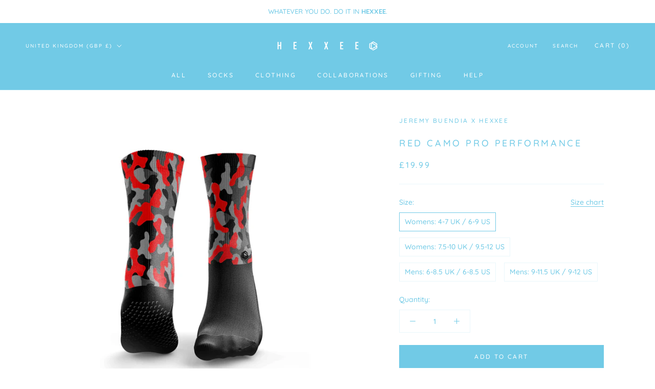

--- FILE ---
content_type: text/html; charset=utf-8
request_url: https://www.hexxee.com/products/red-camo-pro-performance
body_size: 58604
content:
<!doctype html>

<html class="no-js" lang="en">
  <head>

 

 

    <script>
    function getCookie(name) {
        const value = `; ${document.cookie}`;
        const parts = value.split(`; ${name}=`);
        if (parts.length === 2) return parts.pop().split(';').shift();
    }

    const gaCookie = getCookie('_ga');
    const gaSession = getCookie('_ga_G-LBP1R9DHVN'); // Replace with your GA4 Measurement ID.

    if (gaCookie && gaSession) {
        document.querySelectorAll('a[href^="https://hexxee.myshopify.com"]').forEach(link => {
            link.href += `?_ga=${gaCookie}&_ga_session=${gaSession}`;
        });
    }
</script>    
    
    <link rel='preconnect dns-prefetch' href='https://api.config-security.com/' crossorigin />
    <link rel='preconnect dns-prefetch' href='https://conf.config-security.com/' crossorigin />
    <link rel='preconnect dns-prefetch' href='https://whale.camera/' crossorigin />

    
    </script>
    <link rel='preconnect dns-prefetch' href='https://triplewhale-pixel.web.app/' crossorigin />
    
    <style>
      #template-cart .PageContent * {
        pointer-events: none;
      }
    </style>
  
    
    <meta charset="utf-8"> 
    <meta http-equiv="X-UA-Compatible" content="IE=edge,chrome=1">
    <meta name="viewport" content="width=device-width, initial-scale=1.0, height=device-height, minimum-scale=1.0, maximum-scale=1.0">
    <meta name="theme-color" content="">

    <!-- jQuery -->
    <script src="https://ajax.googleapis.com/ajax/libs/jquery/3.6.0/jquery.min.js"></script>
    
    <title>
      Jeremy Buendia x HEXXEE - Red Camo Pro Performance - Socks - Womens...
    </title><meta name="description" content="Red Camo Pro Performance Our Grip Socks feature a fully covered sole with a honeycomb grip design to ensure that all of the foot - Including your toes and heel is in contact with your shoe to ensure 100% stability."><link rel="canonical" href="https://www.hexxee.com/products/red-camo-pro-performance">

    <link rel="alternate" href="https://www.hexxee.com/products/red-camo-pro-performance" hreflang="x-default" />
    <link rel="alternate" href="https://www.hexxee.com/products/red-camo-pro-performance" hreflang="en-gb" />
    <link rel="alternate" href="https://nl.hexxee.com/products/red-camo-pro-performance" hreflang="nl" />
    <link rel="alternate" href="https://fr.hexxee.com/products/red-camo-pro-performance" hreflang="fr" />
    <link rel="alternate" href="https://de.hexxee.com/products/red-camo-pro-performance" hreflang="de" />
    <link rel="alternate" href="https://it.hexxee.com/products/red-camo-pro-performance" hreflang="it" /><link rel="shortcut icon" href="//www.hexxee.com/cdn/shop/files/Favicon_5c6e3d4b-2b4b-433a-8dd4-39fdde409d8d_96x.png?v=1701786810" type="image/png"><meta property="og:type" content="product">
  <meta property="og:title" content="Red Camo Pro Performance"><meta property="og:image" content="http://www.hexxee.com/cdn/shop/products/RedCamoRubber-927250.jpg?v=1640159114">
    <meta property="og:image:secure_url" content="https://www.hexxee.com/cdn/shop/products/RedCamoRubber-927250.jpg?v=1640159114">
    <meta property="og:image:width" content="3784">
    <meta property="og:image:height" content="3784"><meta property="product:price:amount" content="19.99">
  <meta property="product:price:currency" content="GBP"><meta property="og:description" content="Red Camo Pro Performance Our Grip Socks feature a fully covered sole with a honeycomb grip design to ensure that all of the foot - Including your toes and heel is in contact with your shoe to ensure 100% stability."><meta property="og:url" content="https://www.hexxee.com/products/red-camo-pro-performance">
<meta property="og:site_name" content="HEXXEE"><meta name="twitter:card" content="summary"><meta name="twitter:title" content="Red Camo Pro Performance">
  <meta name="twitter:description" content="Red Camo Pro Performance Our Grip Socks feature a fully covered sole with a honeycomb grip design to ensure that all of the foot - Including your toes and heel is in contact with your shoe to ensure 100% stability. HEXXEE 3.0 Grip Socks Increased stability of a &#39;grounded&#39; foot which allows a more explosive and quicker change in direction. Zoned and plush cushioning at the ankle and forefoot to help absorb impact.  Gives you instant feedback with greater control from the floor whether it be from power snatching to changing direction in field sports. Made up of Terry panels to enhance airflow for improved breathability. Made from 40% Cotton, 40% Nylon, 17% Polyester, 3% Elastane and HEX-TECH&#39; pads made from PVC. FEEL THE DIFFERENCE: Enjoy the comfort of our luxury cotton blend on your feet. We&#39;ve lined our socks with four-yarn terry loops to create">
  <meta name="twitter:image" content="https://www.hexxee.com/cdn/shop/products/RedCamoRubber-927250_600x600_crop_center.jpg?v=1640159114">
    <style>
  @font-face {
  font-family: Quicksand;
  font-weight: 500;
  font-style: normal;
  font-display: fallback;
  src: url("//www.hexxee.com/cdn/fonts/quicksand/quicksand_n5.8f86b119923a62b5ca76bc9a6fb25da7a7498802.woff2") format("woff2"),
       url("//www.hexxee.com/cdn/fonts/quicksand/quicksand_n5.c31882e058f76d723a7b6b725ac3ca095b5a2a70.woff") format("woff");
}

  @font-face {
  font-family: Quicksand;
  font-weight: 500;
  font-style: normal;
  font-display: fallback;
  src: url("//www.hexxee.com/cdn/fonts/quicksand/quicksand_n5.8f86b119923a62b5ca76bc9a6fb25da7a7498802.woff2") format("woff2"),
       url("//www.hexxee.com/cdn/fonts/quicksand/quicksand_n5.c31882e058f76d723a7b6b725ac3ca095b5a2a70.woff") format("woff");
}


  @font-face {
  font-family: Quicksand;
  font-weight: 700;
  font-style: normal;
  font-display: fallback;
  src: url("//www.hexxee.com/cdn/fonts/quicksand/quicksand_n7.d375fe11182475f82f7bb6306a0a0e4018995610.woff2") format("woff2"),
       url("//www.hexxee.com/cdn/fonts/quicksand/quicksand_n7.8ac2ae2fc4b90ef79aaa7aedb927d39f9f9aa3f4.woff") format("woff");
}

  
  

  :root {
    --heading-font-family : Quicksand, sans-serif;
    --heading-font-weight : 500;
    --heading-font-style  : normal;

    --text-font-family : Quicksand, sans-serif;
    --text-font-weight : 500;
    --text-font-style  : normal;

    --base-text-font-size   : 14px;
    --default-text-font-size: 14px;--background          : #ffffff;
    --background-rgb      : 255, 255, 255;
    --light-background    : #FFFFFF;
    --light-background-rgb: 255, 255, 255;
    --heading-color       : #71cae6;
    --text-color          : #71cae6;
    --text-color-rgb      : 113, 202, 230;
    --text-color-light    : #71cae6;
    --text-color-light-rgb: 113, 202, 230;
    --link-color          : #71cae6;
    --link-color-rgb      : 113, 202, 230;
    --border-color        : #eaf7fb;
    --border-color-rgb    : 234, 247, 251;

    --button-background    : #71cae6;
    --button-background-rgb: 113, 202, 230;
    --button-text-color    : #FFFFFF;

    --header-background       : #71cae6;
    --header-heading-color    : #ffffff;
    --header-light-text-color : #ffffff;
    --header-border-color     : #86d2ea;

    --footer-background    : #71cae6;
    --footer-text-color    : #ffffff;
    --footer-heading-color : #ffffff;
    --footer-border-color  : #86d2ea;

    --navigation-background      : #FFFFFF;
    --navigation-background-rgb  : 255, 255, 255;
    --navigation-text-color      : #71cae6;
    --navigation-text-color-light: rgba(113, 202, 230, 0.5);
    --navigation-border-color    : rgba(113, 202, 230, 0.25);

    --newsletter-popup-background     : #ffffff;
    --newsletter-popup-text-color     : #71cae6;
    --newsletter-popup-text-color-rgb : 113, 202, 230;

    --secondary-elements-background       : #FFFFFF;
    --secondary-elements-background-rgb   : 255, 255, 255;
    --secondary-elements-text-color       : #71cae6;
    --secondary-elements-text-color-light : rgba(113, 202, 230, 0.5);
    --secondary-elements-border-color     : rgba(113, 202, 230, 0.25);

    --product-sale-price-color    : #f94c43;
    --product-sale-price-color-rgb: 249, 76, 67;
    --product-star-rating: #f6a429;

    /* Shopify related variables */
    --payment-terms-background-color: #ffffff;

    /* Products */

    --horizontal-spacing-four-products-per-row: 60px;
        --horizontal-spacing-two-products-per-row : 60px;

    --vertical-spacing-four-products-per-row: 60px;
        --vertical-spacing-two-products-per-row : 75px;

    /* Animation */
    --drawer-transition-timing: cubic-bezier(0.645, 0.045, 0.355, 1);
    --header-base-height: 80px; /* We set a default for browsers that do not support CSS variables */

    /* Cursors */
    --cursor-zoom-in-svg    : url(//www.hexxee.com/cdn/shop/t/76/assets/cursor-zoom-in.svg?v=498662715558562611764577783);
    --cursor-zoom-in-2x-svg : url(//www.hexxee.com/cdn/shop/t/76/assets/cursor-zoom-in-2x.svg?v=127366452381116639351764577783);
  }
</style>

<script>
  // IE11 does not have support for CSS variables, so we have to polyfill them
  if (!(((window || {}).CSS || {}).supports && window.CSS.supports('(--a: 0)'))) {
    const script = document.createElement('script');
    script.type = 'text/javascript';
    script.src = 'https://cdn.jsdelivr.net/npm/css-vars-ponyfill@2';
    script.onload = function() {
      cssVars({});
    };

    document.getElementsByTagName('head')[0].appendChild(script);
  }
</script>

    <script>window.performance && window.performance.mark && window.performance.mark('shopify.content_for_header.start');</script><meta name="google-site-verification" content="lGg9_RrcmZNOBj1IRTbgnS_rYuKfykwtbj9iE3jjLJ0">
<meta name="google-site-verification" content="lGg9_RrcmZNOBj1IRTbgnS_rYuKfykwtbj9iE3jjLJ0">
<meta name="facebook-domain-verification" content="10l0jrnrlgkhufzqlh1hl5j04lqj8b">
<meta id="shopify-digital-wallet" name="shopify-digital-wallet" content="/7701823585/digital_wallets/dialog">
<meta name="shopify-checkout-api-token" content="c3d16d34d1d7621a30c4f26e56b455d2">
<meta id="in-context-paypal-metadata" data-shop-id="7701823585" data-venmo-supported="false" data-environment="production" data-locale="en_US" data-paypal-v4="true" data-currency="GBP">
<link rel="alternate" type="application/json+oembed" href="https://www.hexxee.com/products/red-camo-pro-performance.oembed">
<script async="async" src="/checkouts/internal/preloads.js?locale=en-GB"></script>
<link rel="preconnect" href="https://shop.app" crossorigin="anonymous">
<script async="async" src="https://shop.app/checkouts/internal/preloads.js?locale=en-GB&shop_id=7701823585" crossorigin="anonymous"></script>
<script id="apple-pay-shop-capabilities" type="application/json">{"shopId":7701823585,"countryCode":"GB","currencyCode":"GBP","merchantCapabilities":["supports3DS"],"merchantId":"gid:\/\/shopify\/Shop\/7701823585","merchantName":"HEXXEE","requiredBillingContactFields":["postalAddress","email","phone"],"requiredShippingContactFields":["postalAddress","email","phone"],"shippingType":"shipping","supportedNetworks":["visa","maestro","masterCard","amex","discover","elo"],"total":{"type":"pending","label":"HEXXEE","amount":"1.00"},"shopifyPaymentsEnabled":true,"supportsSubscriptions":true}</script>
<script id="shopify-features" type="application/json">{"accessToken":"c3d16d34d1d7621a30c4f26e56b455d2","betas":["rich-media-storefront-analytics"],"domain":"www.hexxee.com","predictiveSearch":true,"shopId":7701823585,"locale":"en"}</script>
<script>var Shopify = Shopify || {};
Shopify.shop = "hexxee.myshopify.com";
Shopify.locale = "en";
Shopify.currency = {"active":"GBP","rate":"1.0"};
Shopify.country = "GB";
Shopify.theme = {"name":"HEXXEE - Xmas","id":186769080697,"schema_name":"Prestige","schema_version":"5.6.2","theme_store_id":855,"role":"main"};
Shopify.theme.handle = "null";
Shopify.theme.style = {"id":null,"handle":null};
Shopify.cdnHost = "www.hexxee.com/cdn";
Shopify.routes = Shopify.routes || {};
Shopify.routes.root = "/";</script>
<script type="module">!function(o){(o.Shopify=o.Shopify||{}).modules=!0}(window);</script>
<script>!function(o){function n(){var o=[];function n(){o.push(Array.prototype.slice.apply(arguments))}return n.q=o,n}var t=o.Shopify=o.Shopify||{};t.loadFeatures=n(),t.autoloadFeatures=n()}(window);</script>
<script>
  window.ShopifyPay = window.ShopifyPay || {};
  window.ShopifyPay.apiHost = "shop.app\/pay";
  window.ShopifyPay.redirectState = null;
</script>
<script id="shop-js-analytics" type="application/json">{"pageType":"product"}</script>
<script defer="defer" async type="module" src="//www.hexxee.com/cdn/shopifycloud/shop-js/modules/v2/client.init-shop-cart-sync_C5BV16lS.en.esm.js"></script>
<script defer="defer" async type="module" src="//www.hexxee.com/cdn/shopifycloud/shop-js/modules/v2/chunk.common_CygWptCX.esm.js"></script>
<script type="module">
  await import("//www.hexxee.com/cdn/shopifycloud/shop-js/modules/v2/client.init-shop-cart-sync_C5BV16lS.en.esm.js");
await import("//www.hexxee.com/cdn/shopifycloud/shop-js/modules/v2/chunk.common_CygWptCX.esm.js");

  window.Shopify.SignInWithShop?.initShopCartSync?.({"fedCMEnabled":true,"windoidEnabled":true});

</script>
<script>
  window.Shopify = window.Shopify || {};
  if (!window.Shopify.featureAssets) window.Shopify.featureAssets = {};
  window.Shopify.featureAssets['shop-js'] = {"shop-cart-sync":["modules/v2/client.shop-cart-sync_ZFArdW7E.en.esm.js","modules/v2/chunk.common_CygWptCX.esm.js"],"init-fed-cm":["modules/v2/client.init-fed-cm_CmiC4vf6.en.esm.js","modules/v2/chunk.common_CygWptCX.esm.js"],"shop-button":["modules/v2/client.shop-button_tlx5R9nI.en.esm.js","modules/v2/chunk.common_CygWptCX.esm.js"],"shop-cash-offers":["modules/v2/client.shop-cash-offers_DOA2yAJr.en.esm.js","modules/v2/chunk.common_CygWptCX.esm.js","modules/v2/chunk.modal_D71HUcav.esm.js"],"init-windoid":["modules/v2/client.init-windoid_sURxWdc1.en.esm.js","modules/v2/chunk.common_CygWptCX.esm.js"],"shop-toast-manager":["modules/v2/client.shop-toast-manager_ClPi3nE9.en.esm.js","modules/v2/chunk.common_CygWptCX.esm.js"],"init-shop-email-lookup-coordinator":["modules/v2/client.init-shop-email-lookup-coordinator_B8hsDcYM.en.esm.js","modules/v2/chunk.common_CygWptCX.esm.js"],"init-shop-cart-sync":["modules/v2/client.init-shop-cart-sync_C5BV16lS.en.esm.js","modules/v2/chunk.common_CygWptCX.esm.js"],"avatar":["modules/v2/client.avatar_BTnouDA3.en.esm.js"],"pay-button":["modules/v2/client.pay-button_FdsNuTd3.en.esm.js","modules/v2/chunk.common_CygWptCX.esm.js"],"init-customer-accounts":["modules/v2/client.init-customer-accounts_DxDtT_ad.en.esm.js","modules/v2/client.shop-login-button_C5VAVYt1.en.esm.js","modules/v2/chunk.common_CygWptCX.esm.js","modules/v2/chunk.modal_D71HUcav.esm.js"],"init-shop-for-new-customer-accounts":["modules/v2/client.init-shop-for-new-customer-accounts_ChsxoAhi.en.esm.js","modules/v2/client.shop-login-button_C5VAVYt1.en.esm.js","modules/v2/chunk.common_CygWptCX.esm.js","modules/v2/chunk.modal_D71HUcav.esm.js"],"shop-login-button":["modules/v2/client.shop-login-button_C5VAVYt1.en.esm.js","modules/v2/chunk.common_CygWptCX.esm.js","modules/v2/chunk.modal_D71HUcav.esm.js"],"init-customer-accounts-sign-up":["modules/v2/client.init-customer-accounts-sign-up_CPSyQ0Tj.en.esm.js","modules/v2/client.shop-login-button_C5VAVYt1.en.esm.js","modules/v2/chunk.common_CygWptCX.esm.js","modules/v2/chunk.modal_D71HUcav.esm.js"],"shop-follow-button":["modules/v2/client.shop-follow-button_Cva4Ekp9.en.esm.js","modules/v2/chunk.common_CygWptCX.esm.js","modules/v2/chunk.modal_D71HUcav.esm.js"],"checkout-modal":["modules/v2/client.checkout-modal_BPM8l0SH.en.esm.js","modules/v2/chunk.common_CygWptCX.esm.js","modules/v2/chunk.modal_D71HUcav.esm.js"],"lead-capture":["modules/v2/client.lead-capture_Bi8yE_yS.en.esm.js","modules/v2/chunk.common_CygWptCX.esm.js","modules/v2/chunk.modal_D71HUcav.esm.js"],"shop-login":["modules/v2/client.shop-login_D6lNrXab.en.esm.js","modules/v2/chunk.common_CygWptCX.esm.js","modules/v2/chunk.modal_D71HUcav.esm.js"],"payment-terms":["modules/v2/client.payment-terms_CZxnsJam.en.esm.js","modules/v2/chunk.common_CygWptCX.esm.js","modules/v2/chunk.modal_D71HUcav.esm.js"]};
</script>
<script>(function() {
  var isLoaded = false;
  function asyncLoad() {
    if (isLoaded) return;
    isLoaded = true;
    var urls = ["\/\/cdn.shopify.com\/proxy\/339cf7f6017a079495fe10ddc6583e3ad47e18d659e197cde0845912b57120b3\/storage.googleapis.com\/singleton-software-bucket\/secondimageonhover\/prod\/main.js?shop=hexxee.myshopify.com\u0026sp-cache-control=cHVibGljLCBtYXgtYWdlPTkwMA","https:\/\/static.rechargecdn.com\/assets\/js\/widget.min.js?shop=hexxee.myshopify.com","https:\/\/image-optimizer.salessquad.co.uk\/scripts\/tiny_img_not_found_notifier_890ab3fec26c3248a8ff19e096f69d0a.js?shop=hexxee.myshopify.com","https:\/\/d38xvr37kwwhcm.cloudfront.net\/js\/grin-sdk.js?shop=hexxee.myshopify.com","https:\/\/cdn.nfcube.com\/instafeed-0f25b813b9aff301e0ab947af131eacb.js?shop=hexxee.myshopify.com","https:\/\/s3.eu-west-1.amazonaws.com\/production-klarna-il-shopify-osm\/0b7fe7c4a98ef8166eeafee767bc667686567a25\/hexxee.myshopify.com-1764582269749.js?shop=hexxee.myshopify.com"];
    for (var i = 0; i < urls.length; i++) {
      var s = document.createElement('script');
      s.type = 'text/javascript';
      s.async = true;
      s.src = urls[i];
      var x = document.getElementsByTagName('script')[0];
      x.parentNode.insertBefore(s, x);
    }
  };
  if(window.attachEvent) {
    window.attachEvent('onload', asyncLoad);
  } else {
    window.addEventListener('load', asyncLoad, false);
  }
})();</script>
<script id="__st">var __st={"a":7701823585,"offset":0,"reqid":"21580ef1-776e-4c16-8e2d-18ece40984b1-1768633619","pageurl":"www.hexxee.com\/products\/red-camo-pro-performance","u":"3af93e4891a0","p":"product","rtyp":"product","rid":6583311761599};</script>
<script>window.ShopifyPaypalV4VisibilityTracking = true;</script>
<script id="captcha-bootstrap">!function(){'use strict';const t='contact',e='account',n='new_comment',o=[[t,t],['blogs',n],['comments',n],[t,'customer']],c=[[e,'customer_login'],[e,'guest_login'],[e,'recover_customer_password'],[e,'create_customer']],r=t=>t.map((([t,e])=>`form[action*='/${t}']:not([data-nocaptcha='true']) input[name='form_type'][value='${e}']`)).join(','),a=t=>()=>t?[...document.querySelectorAll(t)].map((t=>t.form)):[];function s(){const t=[...o],e=r(t);return a(e)}const i='password',u='form_key',d=['recaptcha-v3-token','g-recaptcha-response','h-captcha-response',i],f=()=>{try{return window.sessionStorage}catch{return}},m='__shopify_v',_=t=>t.elements[u];function p(t,e,n=!1){try{const o=window.sessionStorage,c=JSON.parse(o.getItem(e)),{data:r}=function(t){const{data:e,action:n}=t;return t[m]||n?{data:e,action:n}:{data:t,action:n}}(c);for(const[e,n]of Object.entries(r))t.elements[e]&&(t.elements[e].value=n);n&&o.removeItem(e)}catch(o){console.error('form repopulation failed',{error:o})}}const l='form_type',E='cptcha';function T(t){t.dataset[E]=!0}const w=window,h=w.document,L='Shopify',v='ce_forms',y='captcha';let A=!1;((t,e)=>{const n=(g='f06e6c50-85a8-45c8-87d0-21a2b65856fe',I='https://cdn.shopify.com/shopifycloud/storefront-forms-hcaptcha/ce_storefront_forms_captcha_hcaptcha.v1.5.2.iife.js',D={infoText:'Protected by hCaptcha',privacyText:'Privacy',termsText:'Terms'},(t,e,n)=>{const o=w[L][v],c=o.bindForm;if(c)return c(t,g,e,D).then(n);var r;o.q.push([[t,g,e,D],n]),r=I,A||(h.body.append(Object.assign(h.createElement('script'),{id:'captcha-provider',async:!0,src:r})),A=!0)});var g,I,D;w[L]=w[L]||{},w[L][v]=w[L][v]||{},w[L][v].q=[],w[L][y]=w[L][y]||{},w[L][y].protect=function(t,e){n(t,void 0,e),T(t)},Object.freeze(w[L][y]),function(t,e,n,w,h,L){const[v,y,A,g]=function(t,e,n){const i=e?o:[],u=t?c:[],d=[...i,...u],f=r(d),m=r(i),_=r(d.filter((([t,e])=>n.includes(e))));return[a(f),a(m),a(_),s()]}(w,h,L),I=t=>{const e=t.target;return e instanceof HTMLFormElement?e:e&&e.form},D=t=>v().includes(t);t.addEventListener('submit',(t=>{const e=I(t);if(!e)return;const n=D(e)&&!e.dataset.hcaptchaBound&&!e.dataset.recaptchaBound,o=_(e),c=g().includes(e)&&(!o||!o.value);(n||c)&&t.preventDefault(),c&&!n&&(function(t){try{if(!f())return;!function(t){const e=f();if(!e)return;const n=_(t);if(!n)return;const o=n.value;o&&e.removeItem(o)}(t);const e=Array.from(Array(32),(()=>Math.random().toString(36)[2])).join('');!function(t,e){_(t)||t.append(Object.assign(document.createElement('input'),{type:'hidden',name:u})),t.elements[u].value=e}(t,e),function(t,e){const n=f();if(!n)return;const o=[...t.querySelectorAll(`input[type='${i}']`)].map((({name:t})=>t)),c=[...d,...o],r={};for(const[a,s]of new FormData(t).entries())c.includes(a)||(r[a]=s);n.setItem(e,JSON.stringify({[m]:1,action:t.action,data:r}))}(t,e)}catch(e){console.error('failed to persist form',e)}}(e),e.submit())}));const S=(t,e)=>{t&&!t.dataset[E]&&(n(t,e.some((e=>e===t))),T(t))};for(const o of['focusin','change'])t.addEventListener(o,(t=>{const e=I(t);D(e)&&S(e,y())}));const B=e.get('form_key'),M=e.get(l),P=B&&M;t.addEventListener('DOMContentLoaded',(()=>{const t=y();if(P)for(const e of t)e.elements[l].value===M&&p(e,B);[...new Set([...A(),...v().filter((t=>'true'===t.dataset.shopifyCaptcha))])].forEach((e=>S(e,t)))}))}(h,new URLSearchParams(w.location.search),n,t,e,['guest_login'])})(!0,!0)}();</script>
<script integrity="sha256-4kQ18oKyAcykRKYeNunJcIwy7WH5gtpwJnB7kiuLZ1E=" data-source-attribution="shopify.loadfeatures" defer="defer" src="//www.hexxee.com/cdn/shopifycloud/storefront/assets/storefront/load_feature-a0a9edcb.js" crossorigin="anonymous"></script>
<script crossorigin="anonymous" defer="defer" src="//www.hexxee.com/cdn/shopifycloud/storefront/assets/shopify_pay/storefront-65b4c6d7.js?v=20250812"></script>
<script data-source-attribution="shopify.dynamic_checkout.dynamic.init">var Shopify=Shopify||{};Shopify.PaymentButton=Shopify.PaymentButton||{isStorefrontPortableWallets:!0,init:function(){window.Shopify.PaymentButton.init=function(){};var t=document.createElement("script");t.src="https://www.hexxee.com/cdn/shopifycloud/portable-wallets/latest/portable-wallets.en.js",t.type="module",document.head.appendChild(t)}};
</script>
<script data-source-attribution="shopify.dynamic_checkout.buyer_consent">
  function portableWalletsHideBuyerConsent(e){var t=document.getElementById("shopify-buyer-consent"),n=document.getElementById("shopify-subscription-policy-button");t&&n&&(t.classList.add("hidden"),t.setAttribute("aria-hidden","true"),n.removeEventListener("click",e))}function portableWalletsShowBuyerConsent(e){var t=document.getElementById("shopify-buyer-consent"),n=document.getElementById("shopify-subscription-policy-button");t&&n&&(t.classList.remove("hidden"),t.removeAttribute("aria-hidden"),n.addEventListener("click",e))}window.Shopify?.PaymentButton&&(window.Shopify.PaymentButton.hideBuyerConsent=portableWalletsHideBuyerConsent,window.Shopify.PaymentButton.showBuyerConsent=portableWalletsShowBuyerConsent);
</script>
<script data-source-attribution="shopify.dynamic_checkout.cart.bootstrap">document.addEventListener("DOMContentLoaded",(function(){function t(){return document.querySelector("shopify-accelerated-checkout-cart, shopify-accelerated-checkout")}if(t())Shopify.PaymentButton.init();else{new MutationObserver((function(e,n){t()&&(Shopify.PaymentButton.init(),n.disconnect())})).observe(document.body,{childList:!0,subtree:!0})}}));
</script>
<script id='scb4127' type='text/javascript' async='' src='https://www.hexxee.com/cdn/shopifycloud/privacy-banner/storefront-banner.js'></script><link id="shopify-accelerated-checkout-styles" rel="stylesheet" media="screen" href="https://www.hexxee.com/cdn/shopifycloud/portable-wallets/latest/accelerated-checkout-backwards-compat.css" crossorigin="anonymous">
<style id="shopify-accelerated-checkout-cart">
        #shopify-buyer-consent {
  margin-top: 1em;
  display: inline-block;
  width: 100%;
}

#shopify-buyer-consent.hidden {
  display: none;
}

#shopify-subscription-policy-button {
  background: none;
  border: none;
  padding: 0;
  text-decoration: underline;
  font-size: inherit;
  cursor: pointer;
}

#shopify-subscription-policy-button::before {
  box-shadow: none;
}

      </style>

<script>window.performance && window.performance.mark && window.performance.mark('shopify.content_for_header.end');</script>

    <link rel="stylesheet" href="//www.hexxee.com/cdn/shop/t/76/assets/theme.css?v=52784220343507198851764577783">

    <script>// This allows to expose several variables to the global scope, to be used in scripts
      window.theme = {
        pageType: "product",
        moneyFormat: "\u003cspan class=money\u003e£{{amount}}\u003c\/span\u003e",
        moneyWithCurrencyFormat: "\u003cspan class=money\u003e£{{amount}} GBP\u003c\/span\u003e",
        currencyCodeEnabled: false,
        productImageSize: "natural",
        searchMode: "product",
        showPageTransition: false,
        showElementStaggering: true,
        showImageZooming: true
      };

      window.routes = {
        rootUrl: "\/",
        rootUrlWithoutSlash: '',
        cartUrl: "\/cart",
        cartAddUrl: "\/cart\/add",
        cartChangeUrl: "\/cart\/change",
        searchUrl: "\/search",
        productRecommendationsUrl: "\/recommendations\/products"
      };

      window.languages = {
        cartAddNote: "Add Order Note",
        cartEditNote: "Edit Order Note",
        productImageLoadingError: "This image could not be loaded. Please try to reload the page.",
        productFormAddToCart: "Add to cart",
        productFormUnavailable: "Unavailable",
        productFormSoldOut: "Sold Out",
        shippingEstimatorOneResult: "1 option available:",
        shippingEstimatorMoreResults: "{{count}} options available:",
        shippingEstimatorNoResults: "No shipping could be found"
      };

      window.lazySizesConfig = {
        loadHidden: false,
        hFac: 0.5,
        expFactor: 2,
        ricTimeout: 150,
        lazyClass: 'Image--lazyLoad',
        loadingClass: 'Image--lazyLoading',
        loadedClass: 'Image--lazyLoaded'
      };

      document.documentElement.className = document.documentElement.className.replace('no-js', 'js');
      document.documentElement.style.setProperty('--window-height', window.innerHeight + 'px');

      // We do a quick detection of some features (we could use Modernizr but for so little...)
      (function() {
        document.documentElement.className += ((window.CSS && window.CSS.supports('(position: sticky) or (position: -webkit-sticky)')) ? ' supports-sticky' : ' no-supports-sticky');
        document.documentElement.className += (window.matchMedia('(-moz-touch-enabled: 1), (hover: none)')).matches ? ' no-supports-hover' : ' supports-hover';
      }());

      
    </script>

    <script src="//www.hexxee.com/cdn/shop/t/76/assets/lazysizes.min.js?v=174358363404432586981764577783" async></script><script src="//www.hexxee.com/cdn/shop/t/76/assets/libs.min.js?v=26178543184394469741764577783" defer></script>
    <script src="//www.hexxee.com/cdn/shop/t/76/assets/theme.js?v=166331102464956564821764577783" defer></script>
    <script src="//www.hexxee.com/cdn/shop/t/76/assets/custom.js?v=95092116105027578211764577783" defer></script>


    <!-- ReBuy -->
    <style>.rebuy-cart__flyout-actions { flex-direction: column-reverse !important;}.rebuy-cart__flyout-actions div#opc {    margin-bottom: 10px;width: 100%;}</style>
    <script>
      let hidecartitem = (c) => {
          let k = document.querySelectorAll(c);
          k.forEach((item) => {
           if (item.innerHTML.toString().includes("Order Protect")) {
            console.log('rebuy hide');
             item.style.display = 'none';
            } 
          });
      };
      function checkGetCart(t){
        
        for(let e=1;e<t;e++)setTimeout(()=>{getcart(),hidecartitem('.rebuy-cart__flyout-item')},1e3*e)}window.addEventListener("click",e=>{var t=".QuantitySelector__Button,.CartItem__Remove",e=e.target;{const c=Array.from(document.querySelectorAll(t));c.includes(e)&&(checkGetCart(4),KoLa("Local Call"))}},!0),window.addEventListener("DOMContentLoaded",()=>{checkGetCart(10)});
      (function () {
        window.onpageshow = function() {
          if (window.theme.showPageTransition) {
            var pageTransition = document.querySelector('.PageTransition');

            if (pageTransition) {
              pageTransition.style.visibility = 'visible';
              pageTransition.style.opacity = '0';
            }
          }

          // When the page is loaded from the cache, we have to reload the cart content
          document.documentElement.dispatchEvent(new CustomEvent('cart:refresh', {
            bubbles: true
          }));
        };
      })();
    </script>

    
  <script type="application/ld+json">
  {
    "@context": "http://schema.org",
    "@type": "Product",
    "offers": [{
          "@type": "Offer",
          "name": "Womens: 4-7 UK \/ 6-9 US",
          "availability":"https://schema.org/InStock",
          "price": 19.99,
          "priceCurrency": "GBP",
          "priceValidUntil": "2026-01-27","sku": "HOR9778IC","url": "/products/red-camo-pro-performance?variant=39431478116543"
        },
{
          "@type": "Offer",
          "name": "Womens: 7.5-10 UK \/ 9.5-12 US",
          "availability":"https://schema.org/InStock",
          "price": 19.99,
          "priceCurrency": "GBP",
          "priceValidUntil": "2026-01-27","sku": "HOR9779IC","url": "/products/red-camo-pro-performance?variant=39431478149311"
        },
{
          "@type": "Offer",
          "name": "Mens: 6-8.5 UK \/ 6-8.5 US",
          "availability":"https://schema.org/InStock",
          "price": 19.99,
          "priceCurrency": "GBP",
          "priceValidUntil": "2026-01-27","sku": "HOR9780IC","url": "/products/red-camo-pro-performance?variant=39431478182079"
        },
{
          "@type": "Offer",
          "name": "Mens: 9-11.5 UK \/ 9-12 US",
          "availability":"https://schema.org/OutOfStock",
          "price": 19.99,
          "priceCurrency": "GBP",
          "priceValidUntil": "2026-01-27","sku": "HOR9781IC","url": "/products/red-camo-pro-performance?variant=39431478214847"
        }
],
      "gtin8": "78116543",
      "productId": "78116543",
    "brand": {
      "name": "Jeremy Buendia x HEXXEE"
    },
    "name": "Red Camo Pro Performance",
    "description": "Red Camo Pro Performance\n\nOur Grip Socks feature a fully covered sole with a honeycomb grip design to ensure that all of the foot - Including your toes and heel is in contact with your shoe to ensure 100% stability.\nHEXXEE 3.0 Grip Socks\n\nIncreased stability of a 'grounded' foot which allows a more explosive and quicker change in direction.\nZoned and plush cushioning at the ankle and forefoot to help absorb impact. \nGives you instant feedback with greater control from the floor whether it be from power snatching to changing direction in field sports.\nMade up of Terry panels to enhance airflow for improved breathability.\nMade from 40% Cotton, 40% Nylon, 17% Polyester, 3% Elastane and HEX-TECH' pads made from PVC.\nFEEL THE DIFFERENCE: Enjoy the comfort of our luxury cotton blend on your feet. We've lined our socks with four-yarn terry loops to create a supremely soft and supportive athletic sock, now even better with an arch band to offer a snug, secure fit\n\n\nWASHINGA single pair of HEXXEE 3.0 socks CAN last for two years and more when looked after and washed correctly. We recommend a machine wash at in cold water no warmer than 30 degrees, or a hand-wash in cold water to achieve the best results.\nHEXXEE socks can be pre-treated with fabric softener and stain remover but NOT bleach or boil, as this will damage the 3.0 HEX-TECH\nDRYING HEXXEEWe recommend hang drying our Pro Performance HEXXEE 3.0 Grip socks.",
    "category": "Red Camo Pro Performance",
    "url": "/products/red-camo-pro-performance",
    "sku": "HOR9778IC",
    "image": {
      "@type": "ImageObject",
      "url": "https://www.hexxee.com/cdn/shop/products/RedCamoRubber-927250_1024x.jpg?v=1640159114",
      "image": "https://www.hexxee.com/cdn/shop/products/RedCamoRubber-927250_1024x.jpg?v=1640159114",
      "name": "Red Camo Pro Performance",
      "width": "1024",
      "height": "1024"
    }
  }
  </script>



  <script type="application/ld+json">
  {
    "@context": "http://schema.org",
    "@type": "BreadcrumbList",
  "itemListElement": [{
      "@type": "ListItem",
      "position": 1,
      "name": "Home",
      "item": "https://www.hexxee.com"
    },{
          "@type": "ListItem",
          "position": 2,
          "name": "Red Camo Pro Performance",
          "item": "https://www.hexxee.com/products/red-camo-pro-performance"
        }]
  }
  </script>

    
    <!-- Wiser -->
    























    <div class="evm-wiser-popup-mainsection"></div>	
    
    <!-- Hulk -->
    <script>window.is_hulkpo_installed=true</script>
    
    <!-- Second Image Hover -->
    <script type="text/javascript">
	
		var productSIHHandle = 'red-camo-pro-performance';
	
	var isCartPage = false;
	
</script>
<script type="text/javascript">var show_classic_device = '1';var show_touch_device = '1';var prevent_image_stretching = '0';var disable_opacity_on_hover = '0';var image_on_hover_selection = '1';var enable_ajax_catcher = '0';var animation_type = '1';var enable_zoom = '0';var enable_zoom_touch_devices = '0';</script>
  
    
    <!-- Google tag (gtag.js) -->
    <script async src="https://www.googletagmanager.com/gtag/js?id=G-LBP1R9DHVN"></script>
    <script>
      window.dataLayer = window.dataLayer || [];
      function gtag(){dataLayer.push(arguments);}
      gtag('js', new Date());
    
      gtag('config', 'G-LBP1R9DHVN');
    </script>
    
    <script>
    
    
    
    
    var gsf_conversion_data = {page_type : 'product', event : 'view_item', data : {product_data : [{variant_id : 39431478116543, product_id : 6583311761599, name : "Red Camo Pro Performance", price : "19.99", currency : "GBP", sku : "HOR9778IC", brand : "Jeremy Buendia x HEXXEE", variant : "Womens: 4-7 UK / 6-9 US", category : "Red Camo Pro Performance", quantity : "495" }], total_price : "19.99", shop_currency : "GBP"}};
    
</script>
<!-- BEGIN app block: shopify://apps/klaviyo-email-marketing-sms/blocks/klaviyo-onsite-embed/2632fe16-c075-4321-a88b-50b567f42507 -->












  <script async src="https://static.klaviyo.com/onsite/js/XBEV95/klaviyo.js?company_id=XBEV95"></script>
  <script>!function(){if(!window.klaviyo){window._klOnsite=window._klOnsite||[];try{window.klaviyo=new Proxy({},{get:function(n,i){return"push"===i?function(){var n;(n=window._klOnsite).push.apply(n,arguments)}:function(){for(var n=arguments.length,o=new Array(n),w=0;w<n;w++)o[w]=arguments[w];var t="function"==typeof o[o.length-1]?o.pop():void 0,e=new Promise((function(n){window._klOnsite.push([i].concat(o,[function(i){t&&t(i),n(i)}]))}));return e}}})}catch(n){window.klaviyo=window.klaviyo||[],window.klaviyo.push=function(){var n;(n=window._klOnsite).push.apply(n,arguments)}}}}();</script>

  
    <script id="viewed_product">
      if (item == null) {
        var _learnq = _learnq || [];

        var MetafieldReviews = null
        var MetafieldYotpoRating = null
        var MetafieldYotpoCount = null
        var MetafieldLooxRating = null
        var MetafieldLooxCount = null
        var okendoProduct = null
        var okendoProductReviewCount = null
        var okendoProductReviewAverageValue = null
        try {
          // The following fields are used for Customer Hub recently viewed in order to add reviews.
          // This information is not part of __kla_viewed. Instead, it is part of __kla_viewed_reviewed_items
          MetafieldReviews = {};
          MetafieldYotpoRating = null
          MetafieldYotpoCount = null
          MetafieldLooxRating = null
          MetafieldLooxCount = null

          okendoProduct = null
          // If the okendo metafield is not legacy, it will error, which then requires the new json formatted data
          if (okendoProduct && 'error' in okendoProduct) {
            okendoProduct = null
          }
          okendoProductReviewCount = okendoProduct ? okendoProduct.reviewCount : null
          okendoProductReviewAverageValue = okendoProduct ? okendoProduct.reviewAverageValue : null
        } catch (error) {
          console.error('Error in Klaviyo onsite reviews tracking:', error);
        }

        var item = {
          Name: "Red Camo Pro Performance",
          ProductID: 6583311761599,
          Categories: ["ALL","All Active","All Single Socks (No Bundles)","Camouflage","Crew Socks","Delete","Jeremy Buendia","Not on Sale","Performance Enhancing Grip Socks"],
          ImageURL: "https://www.hexxee.com/cdn/shop/products/RedCamoRubber-927250_grande.jpg?v=1640159114",
          URL: "https://www.hexxee.com/products/red-camo-pro-performance",
          Brand: "Jeremy Buendia x HEXXEE",
          Price: "£19.99",
          Value: "19.99",
          CompareAtPrice: "£0.00"
        };
        _learnq.push(['track', 'Viewed Product', item]);
        _learnq.push(['trackViewedItem', {
          Title: item.Name,
          ItemId: item.ProductID,
          Categories: item.Categories,
          ImageUrl: item.ImageURL,
          Url: item.URL,
          Metadata: {
            Brand: item.Brand,
            Price: item.Price,
            Value: item.Value,
            CompareAtPrice: item.CompareAtPrice
          },
          metafields:{
            reviews: MetafieldReviews,
            yotpo:{
              rating: MetafieldYotpoRating,
              count: MetafieldYotpoCount,
            },
            loox:{
              rating: MetafieldLooxRating,
              count: MetafieldLooxCount,
            },
            okendo: {
              rating: okendoProductReviewAverageValue,
              count: okendoProductReviewCount,
            }
          }
        }]);
      }
    </script>
  




  <script>
    window.klaviyoReviewsProductDesignMode = false
  </script>



  <!-- BEGIN app snippet: customer-hub-data --><script>
  if (!window.customerHub) {
    window.customerHub = {};
  }
  window.customerHub.storefrontRoutes = {
    login: "https://www.hexxee.com/customer_authentication/redirect?locale=en&region_country=GB?return_url=%2F%23k-hub",
    register: "https://account.hexxee.com?locale=en?return_url=%2F%23k-hub",
    logout: "/account/logout",
    profile: "/account",
    addresses: "/account/addresses",
  };
  
  window.customerHub.userId = null;
  
  window.customerHub.storeDomain = "hexxee.myshopify.com";

  
    window.customerHub.activeProduct = {
      name: "Red Camo Pro Performance",
      category: null,
      imageUrl: "https://www.hexxee.com/cdn/shop/products/RedCamoRubber-927250_grande.jpg?v=1640159114",
      id: "6583311761599",
      link: "https://www.hexxee.com/products/red-camo-pro-performance",
      variants: [
        
          {
            id: "39431478116543",
            
            imageUrl: null,
            
            price: "1999",
            currency: "GBP",
            availableForSale: true,
            title: "Womens: 4-7 UK \/ 6-9 US",
          },
        
          {
            id: "39431478149311",
            
            imageUrl: null,
            
            price: "1999",
            currency: "GBP",
            availableForSale: true,
            title: "Womens: 7.5-10 UK \/ 9.5-12 US",
          },
        
          {
            id: "39431478182079",
            
            imageUrl: null,
            
            price: "1999",
            currency: "GBP",
            availableForSale: true,
            title: "Mens: 6-8.5 UK \/ 6-8.5 US",
          },
        
          {
            id: "39431478214847",
            
            imageUrl: null,
            
            price: "1999",
            currency: "GBP",
            availableForSale: false,
            title: "Mens: 9-11.5 UK \/ 9-12 US",
          },
        
      ],
    };
    window.customerHub.activeProduct.variants.forEach((variant) => {
        
        variant.price = `${variant.price.slice(0, -2)}.${variant.price.slice(-2)}`;
    });
  

  
    window.customerHub.storeLocale = {
        currentLanguage: 'en',
        currentCountry: 'GB',
        availableLanguages: [
          
            {
              iso_code: 'en',
              endonym_name: 'English'
            }
          
        ],
        availableCountries: [
          
            {
              iso_code: 'AF',
              name: 'Afghanistan',
              currency_code: 'AFN'
            },
          
            {
              iso_code: 'AX',
              name: 'Åland Islands',
              currency_code: 'EUR'
            },
          
            {
              iso_code: 'AL',
              name: 'Albania',
              currency_code: 'ALL'
            },
          
            {
              iso_code: 'DZ',
              name: 'Algeria',
              currency_code: 'DZD'
            },
          
            {
              iso_code: 'AD',
              name: 'Andorra',
              currency_code: 'EUR'
            },
          
            {
              iso_code: 'AO',
              name: 'Angola',
              currency_code: 'GBP'
            },
          
            {
              iso_code: 'AI',
              name: 'Anguilla',
              currency_code: 'XCD'
            },
          
            {
              iso_code: 'AG',
              name: 'Antigua &amp; Barbuda',
              currency_code: 'XCD'
            },
          
            {
              iso_code: 'AR',
              name: 'Argentina',
              currency_code: 'GBP'
            },
          
            {
              iso_code: 'AM',
              name: 'Armenia',
              currency_code: 'AMD'
            },
          
            {
              iso_code: 'AW',
              name: 'Aruba',
              currency_code: 'AWG'
            },
          
            {
              iso_code: 'AC',
              name: 'Ascension Island',
              currency_code: 'SHP'
            },
          
            {
              iso_code: 'AU',
              name: 'Australia',
              currency_code: 'AUD'
            },
          
            {
              iso_code: 'AT',
              name: 'Austria',
              currency_code: 'EUR'
            },
          
            {
              iso_code: 'AZ',
              name: 'Azerbaijan',
              currency_code: 'AZN'
            },
          
            {
              iso_code: 'BS',
              name: 'Bahamas',
              currency_code: 'BSD'
            },
          
            {
              iso_code: 'BH',
              name: 'Bahrain',
              currency_code: 'GBP'
            },
          
            {
              iso_code: 'BD',
              name: 'Bangladesh',
              currency_code: 'BDT'
            },
          
            {
              iso_code: 'BB',
              name: 'Barbados',
              currency_code: 'BBD'
            },
          
            {
              iso_code: 'BY',
              name: 'Belarus',
              currency_code: 'GBP'
            },
          
            {
              iso_code: 'BE',
              name: 'Belgium',
              currency_code: 'EUR'
            },
          
            {
              iso_code: 'BZ',
              name: 'Belize',
              currency_code: 'BZD'
            },
          
            {
              iso_code: 'BJ',
              name: 'Benin',
              currency_code: 'XOF'
            },
          
            {
              iso_code: 'BM',
              name: 'Bermuda',
              currency_code: 'USD'
            },
          
            {
              iso_code: 'BT',
              name: 'Bhutan',
              currency_code: 'GBP'
            },
          
            {
              iso_code: 'BO',
              name: 'Bolivia',
              currency_code: 'BOB'
            },
          
            {
              iso_code: 'BA',
              name: 'Bosnia &amp; Herzegovina',
              currency_code: 'BAM'
            },
          
            {
              iso_code: 'BW',
              name: 'Botswana',
              currency_code: 'BWP'
            },
          
            {
              iso_code: 'BR',
              name: 'Brazil',
              currency_code: 'GBP'
            },
          
            {
              iso_code: 'IO',
              name: 'British Indian Ocean Territory',
              currency_code: 'USD'
            },
          
            {
              iso_code: 'VG',
              name: 'British Virgin Islands',
              currency_code: 'USD'
            },
          
            {
              iso_code: 'BN',
              name: 'Brunei',
              currency_code: 'BND'
            },
          
            {
              iso_code: 'BG',
              name: 'Bulgaria',
              currency_code: 'EUR'
            },
          
            {
              iso_code: 'BF',
              name: 'Burkina Faso',
              currency_code: 'XOF'
            },
          
            {
              iso_code: 'BI',
              name: 'Burundi',
              currency_code: 'BIF'
            },
          
            {
              iso_code: 'KH',
              name: 'Cambodia',
              currency_code: 'KHR'
            },
          
            {
              iso_code: 'CM',
              name: 'Cameroon',
              currency_code: 'XAF'
            },
          
            {
              iso_code: 'CA',
              name: 'Canada',
              currency_code: 'CAD'
            },
          
            {
              iso_code: 'CV',
              name: 'Cape Verde',
              currency_code: 'CVE'
            },
          
            {
              iso_code: 'BQ',
              name: 'Caribbean Netherlands',
              currency_code: 'USD'
            },
          
            {
              iso_code: 'KY',
              name: 'Cayman Islands',
              currency_code: 'KYD'
            },
          
            {
              iso_code: 'CF',
              name: 'Central African Republic',
              currency_code: 'XAF'
            },
          
            {
              iso_code: 'TD',
              name: 'Chad',
              currency_code: 'XAF'
            },
          
            {
              iso_code: 'CL',
              name: 'Chile',
              currency_code: 'GBP'
            },
          
            {
              iso_code: 'CN',
              name: 'China',
              currency_code: 'CNY'
            },
          
            {
              iso_code: 'CX',
              name: 'Christmas Island',
              currency_code: 'AUD'
            },
          
            {
              iso_code: 'CC',
              name: 'Cocos (Keeling) Islands',
              currency_code: 'AUD'
            },
          
            {
              iso_code: 'CO',
              name: 'Colombia',
              currency_code: 'GBP'
            },
          
            {
              iso_code: 'KM',
              name: 'Comoros',
              currency_code: 'KMF'
            },
          
            {
              iso_code: 'CG',
              name: 'Congo - Brazzaville',
              currency_code: 'XAF'
            },
          
            {
              iso_code: 'CD',
              name: 'Congo - Kinshasa',
              currency_code: 'CDF'
            },
          
            {
              iso_code: 'CK',
              name: 'Cook Islands',
              currency_code: 'NZD'
            },
          
            {
              iso_code: 'CR',
              name: 'Costa Rica',
              currency_code: 'CRC'
            },
          
            {
              iso_code: 'CI',
              name: 'Côte d’Ivoire',
              currency_code: 'XOF'
            },
          
            {
              iso_code: 'HR',
              name: 'Croatia',
              currency_code: 'EUR'
            },
          
            {
              iso_code: 'CW',
              name: 'Curaçao',
              currency_code: 'ANG'
            },
          
            {
              iso_code: 'CY',
              name: 'Cyprus',
              currency_code: 'EUR'
            },
          
            {
              iso_code: 'CZ',
              name: 'Czechia',
              currency_code: 'CZK'
            },
          
            {
              iso_code: 'DK',
              name: 'Denmark',
              currency_code: 'DKK'
            },
          
            {
              iso_code: 'DJ',
              name: 'Djibouti',
              currency_code: 'DJF'
            },
          
            {
              iso_code: 'DM',
              name: 'Dominica',
              currency_code: 'XCD'
            },
          
            {
              iso_code: 'DO',
              name: 'Dominican Republic',
              currency_code: 'DOP'
            },
          
            {
              iso_code: 'EC',
              name: 'Ecuador',
              currency_code: 'USD'
            },
          
            {
              iso_code: 'EG',
              name: 'Egypt',
              currency_code: 'EGP'
            },
          
            {
              iso_code: 'SV',
              name: 'El Salvador',
              currency_code: 'USD'
            },
          
            {
              iso_code: 'GQ',
              name: 'Equatorial Guinea',
              currency_code: 'XAF'
            },
          
            {
              iso_code: 'ER',
              name: 'Eritrea',
              currency_code: 'GBP'
            },
          
            {
              iso_code: 'EE',
              name: 'Estonia',
              currency_code: 'EUR'
            },
          
            {
              iso_code: 'SZ',
              name: 'Eswatini',
              currency_code: 'GBP'
            },
          
            {
              iso_code: 'ET',
              name: 'Ethiopia',
              currency_code: 'ETB'
            },
          
            {
              iso_code: 'FK',
              name: 'Falkland Islands',
              currency_code: 'FKP'
            },
          
            {
              iso_code: 'FO',
              name: 'Faroe Islands',
              currency_code: 'DKK'
            },
          
            {
              iso_code: 'FJ',
              name: 'Fiji',
              currency_code: 'FJD'
            },
          
            {
              iso_code: 'FI',
              name: 'Finland',
              currency_code: 'EUR'
            },
          
            {
              iso_code: 'FR',
              name: 'France',
              currency_code: 'EUR'
            },
          
            {
              iso_code: 'GF',
              name: 'French Guiana',
              currency_code: 'EUR'
            },
          
            {
              iso_code: 'PF',
              name: 'French Polynesia',
              currency_code: 'XPF'
            },
          
            {
              iso_code: 'TF',
              name: 'French Southern Territories',
              currency_code: 'EUR'
            },
          
            {
              iso_code: 'GA',
              name: 'Gabon',
              currency_code: 'XOF'
            },
          
            {
              iso_code: 'GM',
              name: 'Gambia',
              currency_code: 'GMD'
            },
          
            {
              iso_code: 'GE',
              name: 'Georgia',
              currency_code: 'GBP'
            },
          
            {
              iso_code: 'DE',
              name: 'Germany',
              currency_code: 'EUR'
            },
          
            {
              iso_code: 'GH',
              name: 'Ghana',
              currency_code: 'GBP'
            },
          
            {
              iso_code: 'GI',
              name: 'Gibraltar',
              currency_code: 'GBP'
            },
          
            {
              iso_code: 'GR',
              name: 'Greece',
              currency_code: 'EUR'
            },
          
            {
              iso_code: 'GL',
              name: 'Greenland',
              currency_code: 'DKK'
            },
          
            {
              iso_code: 'GD',
              name: 'Grenada',
              currency_code: 'XCD'
            },
          
            {
              iso_code: 'GP',
              name: 'Guadeloupe',
              currency_code: 'EUR'
            },
          
            {
              iso_code: 'GT',
              name: 'Guatemala',
              currency_code: 'GTQ'
            },
          
            {
              iso_code: 'GG',
              name: 'Guernsey',
              currency_code: 'GBP'
            },
          
            {
              iso_code: 'GN',
              name: 'Guinea',
              currency_code: 'GNF'
            },
          
            {
              iso_code: 'GW',
              name: 'Guinea-Bissau',
              currency_code: 'XOF'
            },
          
            {
              iso_code: 'GY',
              name: 'Guyana',
              currency_code: 'GYD'
            },
          
            {
              iso_code: 'HT',
              name: 'Haiti',
              currency_code: 'GBP'
            },
          
            {
              iso_code: 'HN',
              name: 'Honduras',
              currency_code: 'HNL'
            },
          
            {
              iso_code: 'HK',
              name: 'Hong Kong SAR',
              currency_code: 'HKD'
            },
          
            {
              iso_code: 'HU',
              name: 'Hungary',
              currency_code: 'HUF'
            },
          
            {
              iso_code: 'IS',
              name: 'Iceland',
              currency_code: 'ISK'
            },
          
            {
              iso_code: 'IN',
              name: 'India',
              currency_code: 'INR'
            },
          
            {
              iso_code: 'ID',
              name: 'Indonesia',
              currency_code: 'IDR'
            },
          
            {
              iso_code: 'IQ',
              name: 'Iraq',
              currency_code: 'GBP'
            },
          
            {
              iso_code: 'IE',
              name: 'Ireland',
              currency_code: 'EUR'
            },
          
            {
              iso_code: 'IM',
              name: 'Isle of Man',
              currency_code: 'GBP'
            },
          
            {
              iso_code: 'IL',
              name: 'Israel',
              currency_code: 'ILS'
            },
          
            {
              iso_code: 'IT',
              name: 'Italy',
              currency_code: 'EUR'
            },
          
            {
              iso_code: 'JM',
              name: 'Jamaica',
              currency_code: 'JMD'
            },
          
            {
              iso_code: 'JP',
              name: 'Japan',
              currency_code: 'JPY'
            },
          
            {
              iso_code: 'JE',
              name: 'Jersey',
              currency_code: 'GBP'
            },
          
            {
              iso_code: 'JO',
              name: 'Jordan',
              currency_code: 'GBP'
            },
          
            {
              iso_code: 'KZ',
              name: 'Kazakhstan',
              currency_code: 'KZT'
            },
          
            {
              iso_code: 'KE',
              name: 'Kenya',
              currency_code: 'KES'
            },
          
            {
              iso_code: 'KI',
              name: 'Kiribati',
              currency_code: 'GBP'
            },
          
            {
              iso_code: 'XK',
              name: 'Kosovo',
              currency_code: 'EUR'
            },
          
            {
              iso_code: 'KW',
              name: 'Kuwait',
              currency_code: 'GBP'
            },
          
            {
              iso_code: 'KG',
              name: 'Kyrgyzstan',
              currency_code: 'KGS'
            },
          
            {
              iso_code: 'LA',
              name: 'Laos',
              currency_code: 'LAK'
            },
          
            {
              iso_code: 'LV',
              name: 'Latvia',
              currency_code: 'EUR'
            },
          
            {
              iso_code: 'LB',
              name: 'Lebanon',
              currency_code: 'LBP'
            },
          
            {
              iso_code: 'LS',
              name: 'Lesotho',
              currency_code: 'GBP'
            },
          
            {
              iso_code: 'LR',
              name: 'Liberia',
              currency_code: 'GBP'
            },
          
            {
              iso_code: 'LY',
              name: 'Libya',
              currency_code: 'GBP'
            },
          
            {
              iso_code: 'LI',
              name: 'Liechtenstein',
              currency_code: 'CHF'
            },
          
            {
              iso_code: 'LT',
              name: 'Lithuania',
              currency_code: 'EUR'
            },
          
            {
              iso_code: 'LU',
              name: 'Luxembourg',
              currency_code: 'EUR'
            },
          
            {
              iso_code: 'MO',
              name: 'Macao SAR',
              currency_code: 'MOP'
            },
          
            {
              iso_code: 'MG',
              name: 'Madagascar',
              currency_code: 'GBP'
            },
          
            {
              iso_code: 'MW',
              name: 'Malawi',
              currency_code: 'MWK'
            },
          
            {
              iso_code: 'MY',
              name: 'Malaysia',
              currency_code: 'MYR'
            },
          
            {
              iso_code: 'MV',
              name: 'Maldives',
              currency_code: 'MVR'
            },
          
            {
              iso_code: 'ML',
              name: 'Mali',
              currency_code: 'XOF'
            },
          
            {
              iso_code: 'MT',
              name: 'Malta',
              currency_code: 'EUR'
            },
          
            {
              iso_code: 'MQ',
              name: 'Martinique',
              currency_code: 'EUR'
            },
          
            {
              iso_code: 'MR',
              name: 'Mauritania',
              currency_code: 'GBP'
            },
          
            {
              iso_code: 'MU',
              name: 'Mauritius',
              currency_code: 'MUR'
            },
          
            {
              iso_code: 'YT',
              name: 'Mayotte',
              currency_code: 'EUR'
            },
          
            {
              iso_code: 'MX',
              name: 'Mexico',
              currency_code: 'GBP'
            },
          
            {
              iso_code: 'MD',
              name: 'Moldova',
              currency_code: 'MDL'
            },
          
            {
              iso_code: 'MC',
              name: 'Monaco',
              currency_code: 'EUR'
            },
          
            {
              iso_code: 'MN',
              name: 'Mongolia',
              currency_code: 'MNT'
            },
          
            {
              iso_code: 'ME',
              name: 'Montenegro',
              currency_code: 'EUR'
            },
          
            {
              iso_code: 'MS',
              name: 'Montserrat',
              currency_code: 'XCD'
            },
          
            {
              iso_code: 'MA',
              name: 'Morocco',
              currency_code: 'MAD'
            },
          
            {
              iso_code: 'MZ',
              name: 'Mozambique',
              currency_code: 'GBP'
            },
          
            {
              iso_code: 'MM',
              name: 'Myanmar (Burma)',
              currency_code: 'MMK'
            },
          
            {
              iso_code: 'NA',
              name: 'Namibia',
              currency_code: 'GBP'
            },
          
            {
              iso_code: 'NR',
              name: 'Nauru',
              currency_code: 'AUD'
            },
          
            {
              iso_code: 'NP',
              name: 'Nepal',
              currency_code: 'NPR'
            },
          
            {
              iso_code: 'NL',
              name: 'Netherlands',
              currency_code: 'EUR'
            },
          
            {
              iso_code: 'NC',
              name: 'New Caledonia',
              currency_code: 'XPF'
            },
          
            {
              iso_code: 'NZ',
              name: 'New Zealand',
              currency_code: 'NZD'
            },
          
            {
              iso_code: 'NI',
              name: 'Nicaragua',
              currency_code: 'NIO'
            },
          
            {
              iso_code: 'NE',
              name: 'Niger',
              currency_code: 'XOF'
            },
          
            {
              iso_code: 'NG',
              name: 'Nigeria',
              currency_code: 'NGN'
            },
          
            {
              iso_code: 'NU',
              name: 'Niue',
              currency_code: 'NZD'
            },
          
            {
              iso_code: 'NF',
              name: 'Norfolk Island',
              currency_code: 'AUD'
            },
          
            {
              iso_code: 'MK',
              name: 'North Macedonia',
              currency_code: 'MKD'
            },
          
            {
              iso_code: 'NO',
              name: 'Norway',
              currency_code: 'NOK'
            },
          
            {
              iso_code: 'OM',
              name: 'Oman',
              currency_code: 'GBP'
            },
          
            {
              iso_code: 'PK',
              name: 'Pakistan',
              currency_code: 'PKR'
            },
          
            {
              iso_code: 'PS',
              name: 'Palestinian Territories',
              currency_code: 'ILS'
            },
          
            {
              iso_code: 'PA',
              name: 'Panama',
              currency_code: 'USD'
            },
          
            {
              iso_code: 'PG',
              name: 'Papua New Guinea',
              currency_code: 'PGK'
            },
          
            {
              iso_code: 'PY',
              name: 'Paraguay',
              currency_code: 'PYG'
            },
          
            {
              iso_code: 'PE',
              name: 'Peru',
              currency_code: 'PEN'
            },
          
            {
              iso_code: 'PH',
              name: 'Philippines',
              currency_code: 'PHP'
            },
          
            {
              iso_code: 'PN',
              name: 'Pitcairn Islands',
              currency_code: 'NZD'
            },
          
            {
              iso_code: 'PL',
              name: 'Poland',
              currency_code: 'PLN'
            },
          
            {
              iso_code: 'PT',
              name: 'Portugal',
              currency_code: 'EUR'
            },
          
            {
              iso_code: 'QA',
              name: 'Qatar',
              currency_code: 'QAR'
            },
          
            {
              iso_code: 'RE',
              name: 'Réunion',
              currency_code: 'EUR'
            },
          
            {
              iso_code: 'RO',
              name: 'Romania',
              currency_code: 'RON'
            },
          
            {
              iso_code: 'RU',
              name: 'Russia',
              currency_code: 'RUB'
            },
          
            {
              iso_code: 'RW',
              name: 'Rwanda',
              currency_code: 'RWF'
            },
          
            {
              iso_code: 'WS',
              name: 'Samoa',
              currency_code: 'WST'
            },
          
            {
              iso_code: 'SM',
              name: 'San Marino',
              currency_code: 'EUR'
            },
          
            {
              iso_code: 'ST',
              name: 'São Tomé &amp; Príncipe',
              currency_code: 'STD'
            },
          
            {
              iso_code: 'SA',
              name: 'Saudi Arabia',
              currency_code: 'SAR'
            },
          
            {
              iso_code: 'SN',
              name: 'Senegal',
              currency_code: 'XOF'
            },
          
            {
              iso_code: 'RS',
              name: 'Serbia',
              currency_code: 'RSD'
            },
          
            {
              iso_code: 'SC',
              name: 'Seychelles',
              currency_code: 'GBP'
            },
          
            {
              iso_code: 'SL',
              name: 'Sierra Leone',
              currency_code: 'SLL'
            },
          
            {
              iso_code: 'SG',
              name: 'Singapore',
              currency_code: 'SGD'
            },
          
            {
              iso_code: 'SX',
              name: 'Sint Maarten',
              currency_code: 'ANG'
            },
          
            {
              iso_code: 'SK',
              name: 'Slovakia',
              currency_code: 'EUR'
            },
          
            {
              iso_code: 'SI',
              name: 'Slovenia',
              currency_code: 'EUR'
            },
          
            {
              iso_code: 'SB',
              name: 'Solomon Islands',
              currency_code: 'SBD'
            },
          
            {
              iso_code: 'SO',
              name: 'Somalia',
              currency_code: 'GBP'
            },
          
            {
              iso_code: 'ZA',
              name: 'South Africa',
              currency_code: 'ZAR'
            },
          
            {
              iso_code: 'GS',
              name: 'South Georgia &amp; South Sandwich Islands',
              currency_code: 'GBP'
            },
          
            {
              iso_code: 'KR',
              name: 'South Korea',
              currency_code: 'KRW'
            },
          
            {
              iso_code: 'SS',
              name: 'South Sudan',
              currency_code: 'GBP'
            },
          
            {
              iso_code: 'ES',
              name: 'Spain',
              currency_code: 'EUR'
            },
          
            {
              iso_code: 'LK',
              name: 'Sri Lanka',
              currency_code: 'LKR'
            },
          
            {
              iso_code: 'BL',
              name: 'St. Barthélemy',
              currency_code: 'EUR'
            },
          
            {
              iso_code: 'SH',
              name: 'St. Helena',
              currency_code: 'SHP'
            },
          
            {
              iso_code: 'KN',
              name: 'St. Kitts &amp; Nevis',
              currency_code: 'XCD'
            },
          
            {
              iso_code: 'LC',
              name: 'St. Lucia',
              currency_code: 'XCD'
            },
          
            {
              iso_code: 'MF',
              name: 'St. Martin',
              currency_code: 'EUR'
            },
          
            {
              iso_code: 'PM',
              name: 'St. Pierre &amp; Miquelon',
              currency_code: 'EUR'
            },
          
            {
              iso_code: 'VC',
              name: 'St. Vincent &amp; Grenadines',
              currency_code: 'XCD'
            },
          
            {
              iso_code: 'SD',
              name: 'Sudan',
              currency_code: 'GBP'
            },
          
            {
              iso_code: 'SR',
              name: 'Suriname',
              currency_code: 'GBP'
            },
          
            {
              iso_code: 'SJ',
              name: 'Svalbard &amp; Jan Mayen',
              currency_code: 'NOK'
            },
          
            {
              iso_code: 'SE',
              name: 'Sweden',
              currency_code: 'SEK'
            },
          
            {
              iso_code: 'CH',
              name: 'Switzerland',
              currency_code: 'CHF'
            },
          
            {
              iso_code: 'TW',
              name: 'Taiwan',
              currency_code: 'TWD'
            },
          
            {
              iso_code: 'TJ',
              name: 'Tajikistan',
              currency_code: 'TJS'
            },
          
            {
              iso_code: 'TZ',
              name: 'Tanzania',
              currency_code: 'TZS'
            },
          
            {
              iso_code: 'TH',
              name: 'Thailand',
              currency_code: 'THB'
            },
          
            {
              iso_code: 'TL',
              name: 'Timor-Leste',
              currency_code: 'USD'
            },
          
            {
              iso_code: 'TG',
              name: 'Togo',
              currency_code: 'XOF'
            },
          
            {
              iso_code: 'TK',
              name: 'Tokelau',
              currency_code: 'NZD'
            },
          
            {
              iso_code: 'TO',
              name: 'Tonga',
              currency_code: 'TOP'
            },
          
            {
              iso_code: 'TT',
              name: 'Trinidad &amp; Tobago',
              currency_code: 'TTD'
            },
          
            {
              iso_code: 'TA',
              name: 'Tristan da Cunha',
              currency_code: 'GBP'
            },
          
            {
              iso_code: 'TN',
              name: 'Tunisia',
              currency_code: 'GBP'
            },
          
            {
              iso_code: 'TR',
              name: 'Türkiye',
              currency_code: 'GBP'
            },
          
            {
              iso_code: 'TM',
              name: 'Turkmenistan',
              currency_code: 'GBP'
            },
          
            {
              iso_code: 'TC',
              name: 'Turks &amp; Caicos Islands',
              currency_code: 'USD'
            },
          
            {
              iso_code: 'TV',
              name: 'Tuvalu',
              currency_code: 'AUD'
            },
          
            {
              iso_code: 'UM',
              name: 'U.S. Outlying Islands',
              currency_code: 'USD'
            },
          
            {
              iso_code: 'UG',
              name: 'Uganda',
              currency_code: 'UGX'
            },
          
            {
              iso_code: 'UA',
              name: 'Ukraine',
              currency_code: 'UAH'
            },
          
            {
              iso_code: 'AE',
              name: 'United Arab Emirates',
              currency_code: 'AED'
            },
          
            {
              iso_code: 'GB',
              name: 'United Kingdom',
              currency_code: 'GBP'
            },
          
            {
              iso_code: 'US',
              name: 'United States',
              currency_code: 'USD'
            },
          
            {
              iso_code: 'UY',
              name: 'Uruguay',
              currency_code: 'UYU'
            },
          
            {
              iso_code: 'UZ',
              name: 'Uzbekistan',
              currency_code: 'UZS'
            },
          
            {
              iso_code: 'VU',
              name: 'Vanuatu',
              currency_code: 'VUV'
            },
          
            {
              iso_code: 'VA',
              name: 'Vatican City',
              currency_code: 'EUR'
            },
          
            {
              iso_code: 'VE',
              name: 'Venezuela',
              currency_code: 'USD'
            },
          
            {
              iso_code: 'VN',
              name: 'Vietnam',
              currency_code: 'VND'
            },
          
            {
              iso_code: 'WF',
              name: 'Wallis &amp; Futuna',
              currency_code: 'XPF'
            },
          
            {
              iso_code: 'EH',
              name: 'Western Sahara',
              currency_code: 'MAD'
            },
          
            {
              iso_code: 'YE',
              name: 'Yemen',
              currency_code: 'YER'
            },
          
            {
              iso_code: 'ZM',
              name: 'Zambia',
              currency_code: 'GBP'
            },
          
            {
              iso_code: 'ZW',
              name: 'Zimbabwe',
              currency_code: 'USD'
            }
          
        ]
    };
  
</script>
<!-- END app snippet -->





<!-- END app block --><!-- BEGIN app block: shopify://apps/singleton-second-image-hover/blocks/app-block/08b535aa-4bdb-43da-ac29-e340d354e027 -->


<!-- END app block --><!-- BEGIN app block: shopify://apps/orderprotect/blocks/app-embed-widget/6b9f703e-49f5-4124-be72-abe0627b505f -->



 
 

<script>
 const myappsetting = '{"shopcountry":"GB","Currency_without":"<span class=money>£{{amount}}</span>","shopname":"hexxee.myshopify.com","carttotal":"0","Currency":"<span class=money>£{{amount}} GBP</span>","default_on":"1"}';
  const myopmainSettings = `[{"ProductId":"7473256890559","Status":"1","exclude_ids":[],"clicktriggers":[".product-form__submit,.product-form__submit *,cart-remove-button .button,cart-remove-button .button *,.js-qty__adjust,.js-qty__adjust *",".CartItem__Remove,.QuantitySelector__Button,.ProductForm__AddToCart,.rebuy-cart__flyout-item-quantity-widget-button, .rebuy-cart__flyout-item-quantity-widget-label,.rebuy-cart__flyout-item-remove,.rebuy-button"],"changetriggers":["[name='updates[]']"],"getcarttriggers":[],"minicart_selector":["span.Header__CartCount"],"subtotal_selector":["[data-hulkapps-cart-total] span"],"wloc_selector":[".rebuy-cart__flyout-actions"],"swloc_selector":[".ophere"],"checkout_selector":[],"grid_item_selector":[],"observer":"","setup":"1","add_custom_script":"","forever_load":"0","load_widget_retry":"3","rechargeArray":[],"international_status":"0","international_select":"0","homeCountry":"","date":"2025-05-24 12:09:14","rechargeStatus":0,"gobalWidget":".drawer__footer","app_version":"v4","consent_form_data":[]}]`;
  function getMyAppSettingcb(){
    return '{"shopcountry":"GB","shopname":"hexxee.myshopify.com","carttotal":"0","Currency":"<span class=money>£{{amount}} GBP</span>","default_on":"1"}';
  }
  function checkopwidget() {
  console.log("1__protect from loss or theft__by deselecting, we are not liable for lost or stolen packages__Adding Order Protect to your order protects your order from loss in transit or theft.  Please review our terms and conditions for more details.__#__#000000__#fcfcfc__10__#454545__#85cbe7__120__350__https://cdn.shopify.com/s/files/1/0077/0182/3585/files/9296OPLOGO-order-protect.png?v=1747748187__left__left__14__on__2");
  }
</script>

<script id="op-app-data" type="application/json">
{
  "shopcountry": "GB",
  "currency_without": "<span class=money>£{{amount}}</span>",
  "shopname": "hexxee.myshopify.com",
  "carttotal": "0",
  "currency": "<span class=money>£{{amount}} GBP</span>",
  "default_on": "1",
  "main_settings":  [{"ProductId":"7473256890559","Status":"1","exclude_ids":[],"clicktriggers":[".product-form__submit,.product-form__submit *,cart-remove-button .button,cart-remove-button .button *,.js-qty__adjust,.js-qty__adjust *",".CartItem__Remove,.QuantitySelector__Button,.ProductForm__AddToCart,.rebuy-cart__flyout-item-quantity-widget-button, .rebuy-cart__flyout-item-quantity-widget-label,.rebuy-cart__flyout-item-remove,.rebuy-button"],"changetriggers":["[name='updates[]']"],"getcarttriggers":[],"minicart_selector":["span.Header__CartCount"],"subtotal_selector":["[data-hulkapps-cart-total] span"],"wloc_selector":[".rebuy-cart__flyout-actions"],"swloc_selector":[".ophere"],"checkout_selector":[],"grid_item_selector":[],"observer":"","setup":"1","add_custom_script":"","forever_load":"0","load_widget_retry":"3","rechargeArray":[],"international_status":"0","international_select":"0","homeCountry":"","date":"2025-05-24 12:09:14","rechargeStatus":0,"gobalWidget":".drawer__footer","app_version":"v4","consent_form_data":[]}],
  "widget": "1__protect from loss or theft__by deselecting, we are not liable for lost or stolen packages__Adding Order Protect to your order protects your order from loss in transit or theft.  Please review our terms and conditions for more details.__#__#000000__#fcfcfc__10__#454545__#85cbe7__120__350__https:\/\/cdn.shopify.com\/s\/files\/1\/0077\/0182\/3585\/files\/9296OPLOGO-order-protect.png?v=1747748187__left__left__14__on__2",
  "widget_id": 1,
  "variants": 
}
</script>

<!-- BEGIN app snippet: script-spliter -->


    
  


  <script src="https://cdn.shopify.com/extensions/019b0f01-08b7-7716-8d16-6b76b6f07bbc/order-protect-94/assets/582025751231.js" ver="v4" defer></script>

<!-- END app snippet -->



 
<script>


</script>

<style>

.product-order-protect {
    display: none;
}
</style>
 
<div data="v4 - version">
<!-- BEGIN app snippet: consent -->  
 
<style>
.op_consent {
    background: ;
    color: white;
    padding: 30px;
    margin: 12px;
    display: none ;
    position: fixed;
    z-index: 9999;
  max-width: 420px;
}

.opbtn {
    background: ;
    border: 0px solid #ffffff;
    font-size: 23px;
    border-radius: 3px;
    padding: 5px 12px;
    color: white;
    font-family: inherit;cursor: pointer;
}
.accept {
  width: 78%;
}

button.opbtn.accept {
    background: green;
    text-transform: uppercase;
}

.decline {
    background: #c55959;
    width: 20%;min-width: 40px;
}
  
.op_consent-message {
    color: ;
    font-size: 16px;
}
.op_consent-left-box {
    bottom: 0;
    left: 0;
} 
.op_consent-right-box {
    bottom: 0;
    right: 0;
} 
.op_consent-center-box {
    top: 50%;
    left: 50%;
    transform: translate(-50%, -50%);
}
.op_consentinner {
    font-size: 20px;
}


.consentclose {
    position: absolute;
    right: 20px;
    top: 20px;
    cursor: pointer;
}
.sr-only {
  position: absolute;
  width: 1px;
  height: 1px;
  padding: 0;
  margin: -1px;
  overflow: hidden;
  clip: rect(0, 0, 0, 0);
  white-space: nowrap;
  border: 0;
}

</style>
<div class="op_consent op_consent-1 op_consent-" role="dialog" aria-labelledby="op_consent-title" aria-describedby="op_consent-message">
  <div class="op_consentinner">

    <!-- Visually Hidden Description for Screen Readers -->
    <div id="op_consent-message" class="visually-hidden">
      This dialog asks for your consent. Please review and make your choice.
    </div>

    <!-- Close Button: Icon-only, aria-label is appropriate -->
    <button type="button" class="consentclose" onclick="closeConsent()" aria-label="Close consent box">
      <svg width="20" height="20" viewBox="0 0 20 20" fill="none" aria-hidden="true" xmlns="http://www.w3.org/2000/svg">
        <path d="M0.960637 18.3089C..." fill="#121212" />
      </svg>
    </button>

    <!-- Consent Content -->
    <div class="opcontent">
      <p id="op_consent-title" class="op_consent-message"></p>
      <div class="opCflex">

        <!-- Accept Button: visible text is label, so aria-label removed -->
        <button type="button" onclick="opConsentSave(1)" class="opbtn accept">
          I accept
        </button>

        <!-- Decline Button: icon-only, aria-label is required -->
        <button type="button" onclick="opConsentSave(0)" class="opbtn decline" aria-label="Decline consent">
          <svg width="20" height="20" viewBox="0 0 20 20" fill="none" aria-hidden="true" xmlns="http://www.w3.org/2000/svg" style="position: relative; height: 100%;">
            <path d="M0.960637 18.3089C..." fill="#ffffff" />
          </svg>
        </button>

      </div>
    </div>
  </div>
</div>

<style>
  .visually-hidden {
    position: absolute !important;
    height: 1px; 
    width: 1px;
    overflow: hidden;
    clip: rect(1px, 1px, 1px, 1px);
    white-space: nowrap;
    border: 0;
    padding: 0;
    margin: -1px;
  }
</style>
<!-- END app snippet -->
</div>
 

<div id="opc_main">
<!-- BEGIN app snippet: widget-spliter -->

  
      <!-- BEGIN app snippet: widget1 -->
    
    <style>
    .cart__ctas {
        flex-direction: column;
    }
    .vertical op_img {
        display: flex;
    }
    #optxt {
        font-size:14px ;
    }
    .opslider:before {
        -webkit-transform: translateX(7px);        -ms-transform: translateX(7px);        transform: translateX(7px);        position: absolute;        content: "";        height: 15px;        width: 15px;        left: -4px;        bottom: 3px;        background-color: white;        -webkit-transition: .4s;        transition: .4s;
    }
    input:checked+.opslider {
        background-color: #2196F3 !important;
    }
    input:checked+.opslider:before {        -webkit-transform: translateX(26px);        -ms-transform: translateX(26px);        transform: translateX(26px);    }
    .infobar { 
        position: absolute;  bottom: 0;  right: -50px;  z-index: 1111;  width: 350px;  background: white;  padding: 0px 10px;  border: 1px solid #e9e9e9;  box-shadow: 0 0 4px 0px #7e7e7e; margin-bottom: 30px;    display: none;
    }.infoloader {        position: relative;    }
      .infobar p {        font-size: 13px;        line-height: 1.4;    }
     .opswitch , .infoloader:hover .infobar{        display: block;    }
     .opslider.round:before {        border-radius: 50%;    }
    .newcont {        display: flex;    }
    .sr-only { position: absolute; width: 1px;  height: 1px;  padding: 0;  margin: -1px;  overflow: hidden;  clip: rect(0, 0, 0, 0);  white-space: nowrap;  border: 0;}
    </style>
    
    <div id="opc" class="widget1 1 opwidget left " style="display: none;     justify-content: ;">
    
    <div id="opcont" style="display: flex;   margin-right: 0px;  justify-content: space-between;  padding: 5px 0;  width: 100%; max-width: 350px;   flex-direction: row; align-items: flex-start;">
    <div class="op_img" style="padding-right: 0px;    width: 100%;">
        <div class="imgc" style=" display: flex;align-items: flex-start; justify-content: space-between; ">
            <img width="120" height="auto" src="https://cdn.shopify.com/s/files/1/0077/0182/3585/files/9296OPLOGO-order-protect.png?v=1747748187" loading="lazy" class="opmainlogo" alt="OrderProtect">
           <div class="newcont">
            <div class="infoloader" style="height: 20px;    margin-right: 10px;" title="Click for more info">
                <div class="infobar">
                  
                 <p> Adding Order Protect to your order protects your order from loss in transit or theft.  Please review our terms and conditions for more details.</p>
                  
                </div>
                
                <a href="#" target="_blank">
                    <svg  style="width: 20px; height: 20px;" fill="#000000" xmlns="http://www.w3.org/2000/svg"  viewBox="0 0 50 50" width="50px" height="50px">
                    <path d="M 25 2 C 12.264481 2 2 12.264481 2 25 C 2 37.735519 12.264481 48 25 48 C 37.735519 48 48 37.735519 48 25 C 48 12.264481 37.735519 2 25 2 z M 25 4 C 36.664481 4 46 13.335519 46 25 C 46 36.664481 36.664481 46 25 46 C 13.335519 46 4 36.664481 4 25 C 4 13.335519 13.335519 4 25 4 z M 25 11 A 3 3 0 0 0 25 17 A 3 3 0 0 0 25 11 z M 21 21 L 21 23 L 23 23 L 23 36 L 21 36 L 21 38 L 29 38 L 29 36 L 27 36 L 27 21 L 21 21 z"/>
                    </svg>
                </a>
                
            </div>
            <p style=" padding: 0px; margin: 0;"> 
                <label class="opswitch "  style="position: relative; width: 40px;height: 20px;top: 0px;">
                <span class="sr-only">Enable OrderProtect</span>
                <input onchange="cookiecheck(this)" id="insuCheck" type="checkbox"  style=" opacity: 0;width: 0;height: 0;">
                <span class="opslider round" style=" border-radius: 34px;  position: absolute;cursor: pointer; top: 0; left: 0;  right: 0; bottom: 0; background-color: #ccc; -webkit-transition: .4s;transition: .4s;"></span>
                </label>
            </p>
          </div>
        </div>
        <div class="opt_cont" style="    line-height: 1.4;">
            <p class="str_p" id="optxt" style=" line-height: 1.4; margin-top: -5px; margin-right: 0px; margin-bottom: 0; text-align:left;"> 
                <span id="opinsuon">protect from loss or theft</span>
                <span id="opinsuoff" style="display:none">by deselecting, we are not liable for lost or stolen packages</span>
                <span style="font-weight:700" id="insurance_text" class="dot-collision"></span>
            </p>
        </div>
    </div>
    </div>
    </div>
    <!-- END app snippet -->
    


 <!-- END app snippet -->
</div>

<!-- END app block --><!-- BEGIN app block: shopify://apps/hulk-product-options/blocks/app-embed/380168ef-9475-4244-a291-f66b189208b5 --><!-- BEGIN app snippet: hulkapps_product_options --><script>
    
        window.hulkapps = {
        shop_slug: "hexxee",
        store_id: "hexxee.myshopify.com",
        money_format: "<span class=money>£{{amount}}</span>",
        cart: null,
        product: null,
        product_collections: null,
        product_variants: null,
        is_volume_discount: null,
        is_product_option: true,
        product_id: null,
        page_type: null,
        po_url: "https://productoption.hulkapps.com",
        po_proxy_url: "https://www.hexxee.com",
        vd_url: "https://volumediscount.hulkapps.com",
        customer: null,
        hulkapps_extension_js: true

    }
    window.is_hulkpo_installed=true
    

      window.hulkapps.page_type = "cart";
      window.hulkapps.cart = {"note":null,"attributes":{},"original_total_price":0,"total_price":0,"total_discount":0,"total_weight":0.0,"item_count":0,"items":[],"requires_shipping":false,"currency":"GBP","items_subtotal_price":0,"cart_level_discount_applications":[],"checkout_charge_amount":0}
      if (typeof window.hulkapps.cart.items == "object") {
        for (var i=0; i<window.hulkapps.cart.items.length; i++) {
          ["sku", "grams", "vendor", "url", "image", "handle", "requires_shipping", "product_type", "product_description"].map(function(a) {
            delete window.hulkapps.cart.items[i][a]
          })
        }
      }
      window.hulkapps.cart_collections = {}
      

    
      window.hulkapps.page_type = "product"
      window.hulkapps.product_id = "6583311761599";
      window.hulkapps.product = {"id":6583311761599,"title":"Red Camo Pro Performance","handle":"red-camo-pro-performance","description":"\u003cp\u003e\u003cstrong\u003e\u003c\/strong\u003e\u003cspan style=\"text-decoration: underline;\"\u003e\u003cstrong\u003eRed Camo Pro Performance\u003c\/strong\u003e\u003c\/span\u003e\u003c\/p\u003e\n\u003cmeta charset=\"utf-8\"\u003e\n\u003cp\u003eOur Grip Socks feature a fully covered sole with a honeycomb grip design to ensure that all of the foot - Including your toes and heel is in contact with your shoe to ensure 100% stability.\u003cbr\u003e\u003c\/p\u003e\n\u003cp\u003e\u003cspan\u003e\u003cspan style=\"text-decoration: underline;\"\u003eHEXXEE 3.0 Grip Socks\u003c\/span\u003e\u003cbr\u003e\u003c\/span\u003e\u003c\/p\u003e\n\u003cul\u003e\n\u003cli\u003eIncreased stability of a 'grounded' foot which allows a more explosive and quicker change in direction.\u003c\/li\u003e\n\u003cli\u003eZoned and plush cushioning at the ankle and forefoot to help absorb impact. \u003c\/li\u003e\n\u003cli\u003eGives you instant feedback with greater control from the floor whether it be from power snatching to changing direction in field sports.\u003c\/li\u003e\n\u003cli\u003e\u003cspan\u003eMade up of Terry panels to enhance airflow for improved breathability.\u003c\/span\u003e\u003c\/li\u003e\n\u003cli\u003e\u003cspan\u003eMade from 40% Cotton, 40% Nylon, 17% Polyester, 3% Elastane and HEX-TECH' pads made from PVC.\u003c\/span\u003e\u003c\/li\u003e\n\u003cli\u003eFEEL THE DIFFERENCE: Enjoy the comfort of our luxury cotton blend on your feet. We've lined our socks with four-yarn terry loops to create a supremely soft and supportive athletic sock, now even better with an a\u003cspan\u003erch band to offer a snug, secure fit\u003cbr\u003e\u003c\/span\u003e\n\u003c\/li\u003e\n\u003c\/ul\u003e\n\u003cp\u003e\u003cspan\u003e\u003cstrong\u003eWASHING\u003c\/strong\u003e\u003c\/span\u003e\u003cbr\u003eA single pair of HEXXEE 3.0 socks \u003cstrong\u003eCAN\u003c\/strong\u003e\u003cspan\u003e \u003c\/span\u003elast for two years and more when looked after and washed correctly. We recommend a machine wash at in cold water no warmer than 30 degrees, or a hand-wash in cold water to achieve the best results.\u003c\/p\u003e\n\u003cp\u003eHEXXEE socks can be pre-treated with fabric softener and stain remover but \u003cstrong\u003eNOT\u003c\/strong\u003e \u003cem\u003ebleach or boil\u003c\/em\u003e, as this will damage the 3.0 \u003cstrong\u003eHEX-TECH\u003cbr\u003e\u003c\/strong\u003e\u003c\/p\u003e\n\u003cp\u003e\u003cspan\u003e\u003cstrong\u003eDRYING HEXXEE\u003c\/strong\u003e\u003c\/span\u003e\u003cbr\u003eWe recommend hang drying our Pro Performance HEXXEE 3.0 Grip socks.\u003c\/p\u003e","published_at":"2021-03-26T11:34:55+00:00","created_at":"2021-03-23T10:25:04+00:00","vendor":"Jeremy Buendia x HEXXEE","type":"Red Camo Pro Performance","tags":["crew","not-on-sale"],"price":1999,"price_min":1999,"price_max":1999,"available":true,"price_varies":false,"compare_at_price":null,"compare_at_price_min":0,"compare_at_price_max":0,"compare_at_price_varies":false,"variants":[{"id":39431478116543,"title":"Womens: 4-7 UK \/ 6-9 US","option1":"Womens: 4-7 UK \/ 6-9 US","option2":null,"option3":null,"sku":"HOR9778IC","requires_shipping":true,"taxable":true,"featured_image":null,"available":true,"name":"Red Camo Pro Performance - Womens: 4-7 UK \/ 6-9 US","public_title":"Womens: 4-7 UK \/ 6-9 US","options":["Womens: 4-7 UK \/ 6-9 US"],"price":1999,"weight":91,"compare_at_price":null,"inventory_management":"shopify","barcode":"78116543","requires_selling_plan":false,"selling_plan_allocations":[]},{"id":39431478149311,"title":"Womens: 7.5-10 UK \/ 9.5-12 US","option1":"Womens: 7.5-10 UK \/ 9.5-12 US","option2":null,"option3":null,"sku":"HOR9779IC","requires_shipping":true,"taxable":true,"featured_image":null,"available":true,"name":"Red Camo Pro Performance - Womens: 7.5-10 UK \/ 9.5-12 US","public_title":"Womens: 7.5-10 UK \/ 9.5-12 US","options":["Womens: 7.5-10 UK \/ 9.5-12 US"],"price":1999,"weight":91,"compare_at_price":null,"inventory_management":"shopify","barcode":"78149311","requires_selling_plan":false,"selling_plan_allocations":[]},{"id":39431478182079,"title":"Mens: 6-8.5 UK \/ 6-8.5 US","option1":"Mens: 6-8.5 UK \/ 6-8.5 US","option2":null,"option3":null,"sku":"HOR9780IC","requires_shipping":true,"taxable":true,"featured_image":null,"available":true,"name":"Red Camo Pro Performance - Mens: 6-8.5 UK \/ 6-8.5 US","public_title":"Mens: 6-8.5 UK \/ 6-8.5 US","options":["Mens: 6-8.5 UK \/ 6-8.5 US"],"price":1999,"weight":91,"compare_at_price":null,"inventory_management":"shopify","barcode":"78182079","requires_selling_plan":false,"selling_plan_allocations":[]},{"id":39431478214847,"title":"Mens: 9-11.5 UK \/ 9-12 US","option1":"Mens: 9-11.5 UK \/ 9-12 US","option2":null,"option3":null,"sku":"HOR9781IC","requires_shipping":true,"taxable":true,"featured_image":null,"available":false,"name":"Red Camo Pro Performance - Mens: 9-11.5 UK \/ 9-12 US","public_title":"Mens: 9-11.5 UK \/ 9-12 US","options":["Mens: 9-11.5 UK \/ 9-12 US"],"price":1999,"weight":91,"compare_at_price":null,"inventory_management":"shopify","barcode":"78214847","requires_selling_plan":false,"selling_plan_allocations":[]}],"images":["\/\/www.hexxee.com\/cdn\/shop\/products\/RedCamoRubber-927250.jpg?v=1640159114","\/\/www.hexxee.com\/cdn\/shop\/products\/RedCamoRubber_FlatImage-608503.jpg?v=1640159114"],"featured_image":"\/\/www.hexxee.com\/cdn\/shop\/products\/RedCamoRubber-927250.jpg?v=1640159114","options":["Size"],"media":[{"alt":null,"id":23681502609599,"position":1,"preview_image":{"aspect_ratio":1.0,"height":3784,"width":3784,"src":"\/\/www.hexxee.com\/cdn\/shop\/products\/RedCamoRubber-927250.jpg?v=1640159114"},"aspect_ratio":1.0,"height":3784,"media_type":"image","src":"\/\/www.hexxee.com\/cdn\/shop\/products\/RedCamoRubber-927250.jpg?v=1640159114","width":3784},{"alt":null,"id":23681502642367,"position":2,"preview_image":{"aspect_ratio":1.0,"height":800,"width":800,"src":"\/\/www.hexxee.com\/cdn\/shop\/products\/RedCamoRubber_FlatImage-608503.jpg?v=1640159114"},"aspect_ratio":1.0,"height":800,"media_type":"image","src":"\/\/www.hexxee.com\/cdn\/shop\/products\/RedCamoRubber_FlatImage-608503.jpg?v=1640159114","width":800}],"requires_selling_plan":false,"selling_plan_groups":[],"content":"\u003cp\u003e\u003cstrong\u003e\u003c\/strong\u003e\u003cspan style=\"text-decoration: underline;\"\u003e\u003cstrong\u003eRed Camo Pro Performance\u003c\/strong\u003e\u003c\/span\u003e\u003c\/p\u003e\n\u003cmeta charset=\"utf-8\"\u003e\n\u003cp\u003eOur Grip Socks feature a fully covered sole with a honeycomb grip design to ensure that all of the foot - Including your toes and heel is in contact with your shoe to ensure 100% stability.\u003cbr\u003e\u003c\/p\u003e\n\u003cp\u003e\u003cspan\u003e\u003cspan style=\"text-decoration: underline;\"\u003eHEXXEE 3.0 Grip Socks\u003c\/span\u003e\u003cbr\u003e\u003c\/span\u003e\u003c\/p\u003e\n\u003cul\u003e\n\u003cli\u003eIncreased stability of a 'grounded' foot which allows a more explosive and quicker change in direction.\u003c\/li\u003e\n\u003cli\u003eZoned and plush cushioning at the ankle and forefoot to help absorb impact. \u003c\/li\u003e\n\u003cli\u003eGives you instant feedback with greater control from the floor whether it be from power snatching to changing direction in field sports.\u003c\/li\u003e\n\u003cli\u003e\u003cspan\u003eMade up of Terry panels to enhance airflow for improved breathability.\u003c\/span\u003e\u003c\/li\u003e\n\u003cli\u003e\u003cspan\u003eMade from 40% Cotton, 40% Nylon, 17% Polyester, 3% Elastane and HEX-TECH' pads made from PVC.\u003c\/span\u003e\u003c\/li\u003e\n\u003cli\u003eFEEL THE DIFFERENCE: Enjoy the comfort of our luxury cotton blend on your feet. We've lined our socks with four-yarn terry loops to create a supremely soft and supportive athletic sock, now even better with an a\u003cspan\u003erch band to offer a snug, secure fit\u003cbr\u003e\u003c\/span\u003e\n\u003c\/li\u003e\n\u003c\/ul\u003e\n\u003cp\u003e\u003cspan\u003e\u003cstrong\u003eWASHING\u003c\/strong\u003e\u003c\/span\u003e\u003cbr\u003eA single pair of HEXXEE 3.0 socks \u003cstrong\u003eCAN\u003c\/strong\u003e\u003cspan\u003e \u003c\/span\u003elast for two years and more when looked after and washed correctly. We recommend a machine wash at in cold water no warmer than 30 degrees, or a hand-wash in cold water to achieve the best results.\u003c\/p\u003e\n\u003cp\u003eHEXXEE socks can be pre-treated with fabric softener and stain remover but \u003cstrong\u003eNOT\u003c\/strong\u003e \u003cem\u003ebleach or boil\u003c\/em\u003e, as this will damage the 3.0 \u003cstrong\u003eHEX-TECH\u003cbr\u003e\u003c\/strong\u003e\u003c\/p\u003e\n\u003cp\u003e\u003cspan\u003e\u003cstrong\u003eDRYING HEXXEE\u003c\/strong\u003e\u003c\/span\u003e\u003cbr\u003eWe recommend hang drying our Pro Performance HEXXEE 3.0 Grip socks.\u003c\/p\u003e"}

      window.hulkapps.product_collection = []
      
        window.hulkapps.product_collection.push(138188521569)
      
        window.hulkapps.product_collection.push(648566014329)
      
        window.hulkapps.product_collection.push(282560594111)
      
        window.hulkapps.product_collection.push(283121352895)
      
        window.hulkapps.product_collection.push(309966700735)
      
        window.hulkapps.product_collection.push(648289452409)
      
        window.hulkapps.product_collection.push(263395868863)
      
        window.hulkapps.product_collection.push(282980548799)
      
        window.hulkapps.product_collection.push(138707763297)
      

      window.hulkapps.product_variant = []
      
        window.hulkapps.product_variant.push(39431478116543)
      
        window.hulkapps.product_variant.push(39431478149311)
      
        window.hulkapps.product_variant.push(39431478182079)
      
        window.hulkapps.product_variant.push(39431478214847)
      

      window.hulkapps.product_collections = window.hulkapps.product_collection.toString();
      window.hulkapps.product_variants = window.hulkapps.product_variant.toString();

    

</script>

<!-- END app snippet --><!-- END app block --><link href="https://cdn.shopify.com/extensions/019b0f01-08b7-7716-8d16-6b76b6f07bbc/order-protect-94/assets/opcss.css" rel="stylesheet" type="text/css" media="all">
<script src="https://cdn.shopify.com/extensions/019b9c2b-77f8-7b74-afb5-bcf1f8a2c57e/productoption-172/assets/hulkcode.js" type="text/javascript" defer="defer"></script>
<link href="https://cdn.shopify.com/extensions/019b9c2b-77f8-7b74-afb5-bcf1f8a2c57e/productoption-172/assets/hulkcode.css" rel="stylesheet" type="text/css" media="all">
<link href="https://monorail-edge.shopifysvc.com" rel="dns-prefetch">
<script>(function(){if ("sendBeacon" in navigator && "performance" in window) {try {var session_token_from_headers = performance.getEntriesByType('navigation')[0].serverTiming.find(x => x.name == '_s').description;} catch {var session_token_from_headers = undefined;}var session_cookie_matches = document.cookie.match(/_shopify_s=([^;]*)/);var session_token_from_cookie = session_cookie_matches && session_cookie_matches.length === 2 ? session_cookie_matches[1] : "";var session_token = session_token_from_headers || session_token_from_cookie || "";function handle_abandonment_event(e) {var entries = performance.getEntries().filter(function(entry) {return /monorail-edge.shopifysvc.com/.test(entry.name);});if (!window.abandonment_tracked && entries.length === 0) {window.abandonment_tracked = true;var currentMs = Date.now();var navigation_start = performance.timing.navigationStart;var payload = {shop_id: 7701823585,url: window.location.href,navigation_start,duration: currentMs - navigation_start,session_token,page_type: "product"};window.navigator.sendBeacon("https://monorail-edge.shopifysvc.com/v1/produce", JSON.stringify({schema_id: "online_store_buyer_site_abandonment/1.1",payload: payload,metadata: {event_created_at_ms: currentMs,event_sent_at_ms: currentMs}}));}}window.addEventListener('pagehide', handle_abandonment_event);}}());</script>
<script id="web-pixels-manager-setup">(function e(e,d,r,n,o){if(void 0===o&&(o={}),!Boolean(null===(a=null===(i=window.Shopify)||void 0===i?void 0:i.analytics)||void 0===a?void 0:a.replayQueue)){var i,a;window.Shopify=window.Shopify||{};var t=window.Shopify;t.analytics=t.analytics||{};var s=t.analytics;s.replayQueue=[],s.publish=function(e,d,r){return s.replayQueue.push([e,d,r]),!0};try{self.performance.mark("wpm:start")}catch(e){}var l=function(){var e={modern:/Edge?\/(1{2}[4-9]|1[2-9]\d|[2-9]\d{2}|\d{4,})\.\d+(\.\d+|)|Firefox\/(1{2}[4-9]|1[2-9]\d|[2-9]\d{2}|\d{4,})\.\d+(\.\d+|)|Chrom(ium|e)\/(9{2}|\d{3,})\.\d+(\.\d+|)|(Maci|X1{2}).+ Version\/(15\.\d+|(1[6-9]|[2-9]\d|\d{3,})\.\d+)([,.]\d+|)( \(\w+\)|)( Mobile\/\w+|) Safari\/|Chrome.+OPR\/(9{2}|\d{3,})\.\d+\.\d+|(CPU[ +]OS|iPhone[ +]OS|CPU[ +]iPhone|CPU IPhone OS|CPU iPad OS)[ +]+(15[._]\d+|(1[6-9]|[2-9]\d|\d{3,})[._]\d+)([._]\d+|)|Android:?[ /-](13[3-9]|1[4-9]\d|[2-9]\d{2}|\d{4,})(\.\d+|)(\.\d+|)|Android.+Firefox\/(13[5-9]|1[4-9]\d|[2-9]\d{2}|\d{4,})\.\d+(\.\d+|)|Android.+Chrom(ium|e)\/(13[3-9]|1[4-9]\d|[2-9]\d{2}|\d{4,})\.\d+(\.\d+|)|SamsungBrowser\/([2-9]\d|\d{3,})\.\d+/,legacy:/Edge?\/(1[6-9]|[2-9]\d|\d{3,})\.\d+(\.\d+|)|Firefox\/(5[4-9]|[6-9]\d|\d{3,})\.\d+(\.\d+|)|Chrom(ium|e)\/(5[1-9]|[6-9]\d|\d{3,})\.\d+(\.\d+|)([\d.]+$|.*Safari\/(?![\d.]+ Edge\/[\d.]+$))|(Maci|X1{2}).+ Version\/(10\.\d+|(1[1-9]|[2-9]\d|\d{3,})\.\d+)([,.]\d+|)( \(\w+\)|)( Mobile\/\w+|) Safari\/|Chrome.+OPR\/(3[89]|[4-9]\d|\d{3,})\.\d+\.\d+|(CPU[ +]OS|iPhone[ +]OS|CPU[ +]iPhone|CPU IPhone OS|CPU iPad OS)[ +]+(10[._]\d+|(1[1-9]|[2-9]\d|\d{3,})[._]\d+)([._]\d+|)|Android:?[ /-](13[3-9]|1[4-9]\d|[2-9]\d{2}|\d{4,})(\.\d+|)(\.\d+|)|Mobile Safari.+OPR\/([89]\d|\d{3,})\.\d+\.\d+|Android.+Firefox\/(13[5-9]|1[4-9]\d|[2-9]\d{2}|\d{4,})\.\d+(\.\d+|)|Android.+Chrom(ium|e)\/(13[3-9]|1[4-9]\d|[2-9]\d{2}|\d{4,})\.\d+(\.\d+|)|Android.+(UC? ?Browser|UCWEB|U3)[ /]?(15\.([5-9]|\d{2,})|(1[6-9]|[2-9]\d|\d{3,})\.\d+)\.\d+|SamsungBrowser\/(5\.\d+|([6-9]|\d{2,})\.\d+)|Android.+MQ{2}Browser\/(14(\.(9|\d{2,})|)|(1[5-9]|[2-9]\d|\d{3,})(\.\d+|))(\.\d+|)|K[Aa][Ii]OS\/(3\.\d+|([4-9]|\d{2,})\.\d+)(\.\d+|)/},d=e.modern,r=e.legacy,n=navigator.userAgent;return n.match(d)?"modern":n.match(r)?"legacy":"unknown"}(),u="modern"===l?"modern":"legacy",c=(null!=n?n:{modern:"",legacy:""})[u],f=function(e){return[e.baseUrl,"/wpm","/b",e.hashVersion,"modern"===e.buildTarget?"m":"l",".js"].join("")}({baseUrl:d,hashVersion:r,buildTarget:u}),m=function(e){var d=e.version,r=e.bundleTarget,n=e.surface,o=e.pageUrl,i=e.monorailEndpoint;return{emit:function(e){var a=e.status,t=e.errorMsg,s=(new Date).getTime(),l=JSON.stringify({metadata:{event_sent_at_ms:s},events:[{schema_id:"web_pixels_manager_load/3.1",payload:{version:d,bundle_target:r,page_url:o,status:a,surface:n,error_msg:t},metadata:{event_created_at_ms:s}}]});if(!i)return console&&console.warn&&console.warn("[Web Pixels Manager] No Monorail endpoint provided, skipping logging."),!1;try{return self.navigator.sendBeacon.bind(self.navigator)(i,l)}catch(e){}var u=new XMLHttpRequest;try{return u.open("POST",i,!0),u.setRequestHeader("Content-Type","text/plain"),u.send(l),!0}catch(e){return console&&console.warn&&console.warn("[Web Pixels Manager] Got an unhandled error while logging to Monorail."),!1}}}}({version:r,bundleTarget:l,surface:e.surface,pageUrl:self.location.href,monorailEndpoint:e.monorailEndpoint});try{o.browserTarget=l,function(e){var d=e.src,r=e.async,n=void 0===r||r,o=e.onload,i=e.onerror,a=e.sri,t=e.scriptDataAttributes,s=void 0===t?{}:t,l=document.createElement("script"),u=document.querySelector("head"),c=document.querySelector("body");if(l.async=n,l.src=d,a&&(l.integrity=a,l.crossOrigin="anonymous"),s)for(var f in s)if(Object.prototype.hasOwnProperty.call(s,f))try{l.dataset[f]=s[f]}catch(e){}if(o&&l.addEventListener("load",o),i&&l.addEventListener("error",i),u)u.appendChild(l);else{if(!c)throw new Error("Did not find a head or body element to append the script");c.appendChild(l)}}({src:f,async:!0,onload:function(){if(!function(){var e,d;return Boolean(null===(d=null===(e=window.Shopify)||void 0===e?void 0:e.analytics)||void 0===d?void 0:d.initialized)}()){var d=window.webPixelsManager.init(e)||void 0;if(d){var r=window.Shopify.analytics;r.replayQueue.forEach((function(e){var r=e[0],n=e[1],o=e[2];d.publishCustomEvent(r,n,o)})),r.replayQueue=[],r.publish=d.publishCustomEvent,r.visitor=d.visitor,r.initialized=!0}}},onerror:function(){return m.emit({status:"failed",errorMsg:"".concat(f," has failed to load")})},sri:function(e){var d=/^sha384-[A-Za-z0-9+/=]+$/;return"string"==typeof e&&d.test(e)}(c)?c:"",scriptDataAttributes:o}),m.emit({status:"loading"})}catch(e){m.emit({status:"failed",errorMsg:(null==e?void 0:e.message)||"Unknown error"})}}})({shopId: 7701823585,storefrontBaseUrl: "https://www.hexxee.com",extensionsBaseUrl: "https://extensions.shopifycdn.com/cdn/shopifycloud/web-pixels-manager",monorailEndpoint: "https://monorail-edge.shopifysvc.com/unstable/produce_batch",surface: "storefront-renderer",enabledBetaFlags: ["2dca8a86"],webPixelsConfigList: [{"id":"2284552569","configuration":"{\"accountID\":\"XBEV95\",\"webPixelConfig\":\"eyJlbmFibGVBZGRlZFRvQ2FydEV2ZW50cyI6IHRydWV9\"}","eventPayloadVersion":"v1","runtimeContext":"STRICT","scriptVersion":"524f6c1ee37bacdca7657a665bdca589","type":"APP","apiClientId":123074,"privacyPurposes":["ANALYTICS","MARKETING"],"dataSharingAdjustments":{"protectedCustomerApprovalScopes":["read_customer_address","read_customer_email","read_customer_name","read_customer_personal_data","read_customer_phone"]}},{"id":"2129920377","configuration":"{\"account_ID\":\"87725\",\"google_analytics_tracking_tag\":\"1\",\"measurement_id\":\"2\",\"api_secret\":\"3\",\"shop_settings\":\"{\\\"custom_pixel_script\\\":\\\"https:\\\\\\\/\\\\\\\/storage.googleapis.com\\\\\\\/gsf-scripts\\\\\\\/custom-pixels\\\\\\\/hexxee.js\\\"}\"}","eventPayloadVersion":"v1","runtimeContext":"LAX","scriptVersion":"c6b888297782ed4a1cba19cda43d6625","type":"APP","apiClientId":1558137,"privacyPurposes":[],"dataSharingAdjustments":{"protectedCustomerApprovalScopes":["read_customer_address","read_customer_email","read_customer_name","read_customer_personal_data","read_customer_phone"]}},{"id":"2020901241","configuration":"{\"accountID\":\"b3b59122-6a40-4997-a968-d8d80a32421c\"}","eventPayloadVersion":"v1","runtimeContext":"STRICT","scriptVersion":"b3e46826d490c05e5de05022297fd24a","type":"APP","apiClientId":2376822,"privacyPurposes":["ANALYTICS","MARKETING","SALE_OF_DATA"],"dataSharingAdjustments":{"protectedCustomerApprovalScopes":["read_customer_personal_data"]}},{"id":"1421083001","configuration":"{\"config\":\"{\\\"google_tag_ids\\\":[\\\"G-LBP1R9DHVN\\\",\\\"AW-747069741\\\",\\\"GT-KFN5TKR\\\"],\\\"target_country\\\":\\\"GB\\\",\\\"gtag_events\\\":[{\\\"type\\\":\\\"begin_checkout\\\",\\\"action_label\\\":[\\\"G-LBP1R9DHVN\\\",\\\"AW-747069741\\\/DkL8CMiE4soDEK3CneQC\\\"]},{\\\"type\\\":\\\"search\\\",\\\"action_label\\\":[\\\"G-LBP1R9DHVN\\\",\\\"AW-747069741\\\/XOOqCMuE4soDEK3CneQC\\\"]},{\\\"type\\\":\\\"view_item\\\",\\\"action_label\\\":[\\\"G-LBP1R9DHVN\\\",\\\"AW-747069741\\\/-BPmCMKE4soDEK3CneQC\\\",\\\"MC-VBC8SVRR3E\\\"]},{\\\"type\\\":\\\"purchase\\\",\\\"action_label\\\":[\\\"G-LBP1R9DHVN\\\",\\\"AW-747069741\\\/LfBnCL-E4soDEK3CneQC\\\",\\\"MC-VBC8SVRR3E\\\"]},{\\\"type\\\":\\\"page_view\\\",\\\"action_label\\\":[\\\"G-LBP1R9DHVN\\\",\\\"AW-747069741\\\/psMbCLyE4soDEK3CneQC\\\",\\\"MC-VBC8SVRR3E\\\"]},{\\\"type\\\":\\\"add_payment_info\\\",\\\"action_label\\\":[\\\"G-LBP1R9DHVN\\\",\\\"AW-747069741\\\/QlJPCM6E4soDEK3CneQC\\\"]},{\\\"type\\\":\\\"add_to_cart\\\",\\\"action_label\\\":[\\\"G-LBP1R9DHVN\\\",\\\"AW-747069741\\\/uC8RCMWE4soDEK3CneQC\\\"]}],\\\"enable_monitoring_mode\\\":false}\"}","eventPayloadVersion":"v1","runtimeContext":"OPEN","scriptVersion":"b2a88bafab3e21179ed38636efcd8a93","type":"APP","apiClientId":1780363,"privacyPurposes":[],"dataSharingAdjustments":{"protectedCustomerApprovalScopes":["read_customer_address","read_customer_email","read_customer_name","read_customer_personal_data","read_customer_phone"]}},{"id":"420479167","configuration":"{\"pixelCode\":\"C2D31B11R85VD4KEIBSG\"}","eventPayloadVersion":"v1","runtimeContext":"STRICT","scriptVersion":"22e92c2ad45662f435e4801458fb78cc","type":"APP","apiClientId":4383523,"privacyPurposes":["ANALYTICS","MARKETING","SALE_OF_DATA"],"dataSharingAdjustments":{"protectedCustomerApprovalScopes":["read_customer_address","read_customer_email","read_customer_name","read_customer_personal_data","read_customer_phone"]}},{"id":"213909695","configuration":"{\"pixel_id\":\"1136556996795171\",\"pixel_type\":\"facebook_pixel\"}","eventPayloadVersion":"v1","runtimeContext":"OPEN","scriptVersion":"ca16bc87fe92b6042fbaa3acc2fbdaa6","type":"APP","apiClientId":2329312,"privacyPurposes":["ANALYTICS","MARKETING","SALE_OF_DATA"],"dataSharingAdjustments":{"protectedCustomerApprovalScopes":["read_customer_address","read_customer_email","read_customer_name","read_customer_personal_data","read_customer_phone"]}},{"id":"60588223","configuration":"{\"tagID\":\"2613463439239\"}","eventPayloadVersion":"v1","runtimeContext":"STRICT","scriptVersion":"18031546ee651571ed29edbe71a3550b","type":"APP","apiClientId":3009811,"privacyPurposes":["ANALYTICS","MARKETING","SALE_OF_DATA"],"dataSharingAdjustments":{"protectedCustomerApprovalScopes":["read_customer_address","read_customer_email","read_customer_name","read_customer_personal_data","read_customer_phone"]}},{"id":"shopify-app-pixel","configuration":"{}","eventPayloadVersion":"v1","runtimeContext":"STRICT","scriptVersion":"0450","apiClientId":"shopify-pixel","type":"APP","privacyPurposes":["ANALYTICS","MARKETING"]},{"id":"shopify-custom-pixel","eventPayloadVersion":"v1","runtimeContext":"LAX","scriptVersion":"0450","apiClientId":"shopify-pixel","type":"CUSTOM","privacyPurposes":["ANALYTICS","MARKETING"]}],isMerchantRequest: false,initData: {"shop":{"name":"HEXXEE","paymentSettings":{"currencyCode":"GBP"},"myshopifyDomain":"hexxee.myshopify.com","countryCode":"GB","storefrontUrl":"https:\/\/www.hexxee.com"},"customer":null,"cart":null,"checkout":null,"productVariants":[{"price":{"amount":19.99,"currencyCode":"GBP"},"product":{"title":"Red Camo Pro Performance","vendor":"Jeremy Buendia x HEXXEE","id":"6583311761599","untranslatedTitle":"Red Camo Pro Performance","url":"\/products\/red-camo-pro-performance","type":"Red Camo Pro Performance"},"id":"39431478116543","image":{"src":"\/\/www.hexxee.com\/cdn\/shop\/products\/RedCamoRubber-927250.jpg?v=1640159114"},"sku":"HOR9778IC","title":"Womens: 4-7 UK \/ 6-9 US","untranslatedTitle":"Womens: 4-7 UK \/ 6-9 US"},{"price":{"amount":19.99,"currencyCode":"GBP"},"product":{"title":"Red Camo Pro Performance","vendor":"Jeremy Buendia x HEXXEE","id":"6583311761599","untranslatedTitle":"Red Camo Pro Performance","url":"\/products\/red-camo-pro-performance","type":"Red Camo Pro Performance"},"id":"39431478149311","image":{"src":"\/\/www.hexxee.com\/cdn\/shop\/products\/RedCamoRubber-927250.jpg?v=1640159114"},"sku":"HOR9779IC","title":"Womens: 7.5-10 UK \/ 9.5-12 US","untranslatedTitle":"Womens: 7.5-10 UK \/ 9.5-12 US"},{"price":{"amount":19.99,"currencyCode":"GBP"},"product":{"title":"Red Camo Pro Performance","vendor":"Jeremy Buendia x HEXXEE","id":"6583311761599","untranslatedTitle":"Red Camo Pro Performance","url":"\/products\/red-camo-pro-performance","type":"Red Camo Pro Performance"},"id":"39431478182079","image":{"src":"\/\/www.hexxee.com\/cdn\/shop\/products\/RedCamoRubber-927250.jpg?v=1640159114"},"sku":"HOR9780IC","title":"Mens: 6-8.5 UK \/ 6-8.5 US","untranslatedTitle":"Mens: 6-8.5 UK \/ 6-8.5 US"},{"price":{"amount":19.99,"currencyCode":"GBP"},"product":{"title":"Red Camo Pro Performance","vendor":"Jeremy Buendia x HEXXEE","id":"6583311761599","untranslatedTitle":"Red Camo Pro Performance","url":"\/products\/red-camo-pro-performance","type":"Red Camo Pro Performance"},"id":"39431478214847","image":{"src":"\/\/www.hexxee.com\/cdn\/shop\/products\/RedCamoRubber-927250.jpg?v=1640159114"},"sku":"HOR9781IC","title":"Mens: 9-11.5 UK \/ 9-12 US","untranslatedTitle":"Mens: 9-11.5 UK \/ 9-12 US"}],"purchasingCompany":null},},"https://www.hexxee.com/cdn","fcfee988w5aeb613cpc8e4bc33m6693e112",{"modern":"","legacy":""},{"shopId":"7701823585","storefrontBaseUrl":"https:\/\/www.hexxee.com","extensionBaseUrl":"https:\/\/extensions.shopifycdn.com\/cdn\/shopifycloud\/web-pixels-manager","surface":"storefront-renderer","enabledBetaFlags":"[\"2dca8a86\"]","isMerchantRequest":"false","hashVersion":"fcfee988w5aeb613cpc8e4bc33m6693e112","publish":"custom","events":"[[\"page_viewed\",{}],[\"product_viewed\",{\"productVariant\":{\"price\":{\"amount\":19.99,\"currencyCode\":\"GBP\"},\"product\":{\"title\":\"Red Camo Pro Performance\",\"vendor\":\"Jeremy Buendia x HEXXEE\",\"id\":\"6583311761599\",\"untranslatedTitle\":\"Red Camo Pro Performance\",\"url\":\"\/products\/red-camo-pro-performance\",\"type\":\"Red Camo Pro Performance\"},\"id\":\"39431478116543\",\"image\":{\"src\":\"\/\/www.hexxee.com\/cdn\/shop\/products\/RedCamoRubber-927250.jpg?v=1640159114\"},\"sku\":\"HOR9778IC\",\"title\":\"Womens: 4-7 UK \/ 6-9 US\",\"untranslatedTitle\":\"Womens: 4-7 UK \/ 6-9 US\"}}]]"});</script><script>
  window.ShopifyAnalytics = window.ShopifyAnalytics || {};
  window.ShopifyAnalytics.meta = window.ShopifyAnalytics.meta || {};
  window.ShopifyAnalytics.meta.currency = 'GBP';
  var meta = {"product":{"id":6583311761599,"gid":"gid:\/\/shopify\/Product\/6583311761599","vendor":"Jeremy Buendia x HEXXEE","type":"Red Camo Pro Performance","handle":"red-camo-pro-performance","variants":[{"id":39431478116543,"price":1999,"name":"Red Camo Pro Performance - Womens: 4-7 UK \/ 6-9 US","public_title":"Womens: 4-7 UK \/ 6-9 US","sku":"HOR9778IC"},{"id":39431478149311,"price":1999,"name":"Red Camo Pro Performance - Womens: 7.5-10 UK \/ 9.5-12 US","public_title":"Womens: 7.5-10 UK \/ 9.5-12 US","sku":"HOR9779IC"},{"id":39431478182079,"price":1999,"name":"Red Camo Pro Performance - Mens: 6-8.5 UK \/ 6-8.5 US","public_title":"Mens: 6-8.5 UK \/ 6-8.5 US","sku":"HOR9780IC"},{"id":39431478214847,"price":1999,"name":"Red Camo Pro Performance - Mens: 9-11.5 UK \/ 9-12 US","public_title":"Mens: 9-11.5 UK \/ 9-12 US","sku":"HOR9781IC"}],"remote":false},"page":{"pageType":"product","resourceType":"product","resourceId":6583311761599,"requestId":"21580ef1-776e-4c16-8e2d-18ece40984b1-1768633619"}};
  for (var attr in meta) {
    window.ShopifyAnalytics.meta[attr] = meta[attr];
  }
</script>
<script class="analytics">
  (function () {
    var customDocumentWrite = function(content) {
      var jquery = null;

      if (window.jQuery) {
        jquery = window.jQuery;
      } else if (window.Checkout && window.Checkout.$) {
        jquery = window.Checkout.$;
      }

      if (jquery) {
        jquery('body').append(content);
      }
    };

    var hasLoggedConversion = function(token) {
      if (token) {
        return document.cookie.indexOf('loggedConversion=' + token) !== -1;
      }
      return false;
    }

    var setCookieIfConversion = function(token) {
      if (token) {
        var twoMonthsFromNow = new Date(Date.now());
        twoMonthsFromNow.setMonth(twoMonthsFromNow.getMonth() + 2);

        document.cookie = 'loggedConversion=' + token + '; expires=' + twoMonthsFromNow;
      }
    }

    var trekkie = window.ShopifyAnalytics.lib = window.trekkie = window.trekkie || [];
    if (trekkie.integrations) {
      return;
    }
    trekkie.methods = [
      'identify',
      'page',
      'ready',
      'track',
      'trackForm',
      'trackLink'
    ];
    trekkie.factory = function(method) {
      return function() {
        var args = Array.prototype.slice.call(arguments);
        args.unshift(method);
        trekkie.push(args);
        return trekkie;
      };
    };
    for (var i = 0; i < trekkie.methods.length; i++) {
      var key = trekkie.methods[i];
      trekkie[key] = trekkie.factory(key);
    }
    trekkie.load = function(config) {
      trekkie.config = config || {};
      trekkie.config.initialDocumentCookie = document.cookie;
      var first = document.getElementsByTagName('script')[0];
      var script = document.createElement('script');
      script.type = 'text/javascript';
      script.onerror = function(e) {
        var scriptFallback = document.createElement('script');
        scriptFallback.type = 'text/javascript';
        scriptFallback.onerror = function(error) {
                var Monorail = {
      produce: function produce(monorailDomain, schemaId, payload) {
        var currentMs = new Date().getTime();
        var event = {
          schema_id: schemaId,
          payload: payload,
          metadata: {
            event_created_at_ms: currentMs,
            event_sent_at_ms: currentMs
          }
        };
        return Monorail.sendRequest("https://" + monorailDomain + "/v1/produce", JSON.stringify(event));
      },
      sendRequest: function sendRequest(endpointUrl, payload) {
        // Try the sendBeacon API
        if (window && window.navigator && typeof window.navigator.sendBeacon === 'function' && typeof window.Blob === 'function' && !Monorail.isIos12()) {
          var blobData = new window.Blob([payload], {
            type: 'text/plain'
          });

          if (window.navigator.sendBeacon(endpointUrl, blobData)) {
            return true;
          } // sendBeacon was not successful

        } // XHR beacon

        var xhr = new XMLHttpRequest();

        try {
          xhr.open('POST', endpointUrl);
          xhr.setRequestHeader('Content-Type', 'text/plain');
          xhr.send(payload);
        } catch (e) {
          console.log(e);
        }

        return false;
      },
      isIos12: function isIos12() {
        return window.navigator.userAgent.lastIndexOf('iPhone; CPU iPhone OS 12_') !== -1 || window.navigator.userAgent.lastIndexOf('iPad; CPU OS 12_') !== -1;
      }
    };
    Monorail.produce('monorail-edge.shopifysvc.com',
      'trekkie_storefront_load_errors/1.1',
      {shop_id: 7701823585,
      theme_id: 186769080697,
      app_name: "storefront",
      context_url: window.location.href,
      source_url: "//www.hexxee.com/cdn/s/trekkie.storefront.cd680fe47e6c39ca5d5df5f0a32d569bc48c0f27.min.js"});

        };
        scriptFallback.async = true;
        scriptFallback.src = '//www.hexxee.com/cdn/s/trekkie.storefront.cd680fe47e6c39ca5d5df5f0a32d569bc48c0f27.min.js';
        first.parentNode.insertBefore(scriptFallback, first);
      };
      script.async = true;
      script.src = '//www.hexxee.com/cdn/s/trekkie.storefront.cd680fe47e6c39ca5d5df5f0a32d569bc48c0f27.min.js';
      first.parentNode.insertBefore(script, first);
    };
    trekkie.load(
      {"Trekkie":{"appName":"storefront","development":false,"defaultAttributes":{"shopId":7701823585,"isMerchantRequest":null,"themeId":186769080697,"themeCityHash":"12224387823204390670","contentLanguage":"en","currency":"GBP","eventMetadataId":"6f7d08a7-afad-42d4-92b2-747435001fbf"},"isServerSideCookieWritingEnabled":true,"monorailRegion":"shop_domain","enabledBetaFlags":["65f19447"]},"Session Attribution":{},"S2S":{"facebookCapiEnabled":true,"source":"trekkie-storefront-renderer","apiClientId":580111}}
    );

    var loaded = false;
    trekkie.ready(function() {
      if (loaded) return;
      loaded = true;

      window.ShopifyAnalytics.lib = window.trekkie;

      var originalDocumentWrite = document.write;
      document.write = customDocumentWrite;
      try { window.ShopifyAnalytics.merchantGoogleAnalytics.call(this); } catch(error) {};
      document.write = originalDocumentWrite;

      window.ShopifyAnalytics.lib.page(null,{"pageType":"product","resourceType":"product","resourceId":6583311761599,"requestId":"21580ef1-776e-4c16-8e2d-18ece40984b1-1768633619","shopifyEmitted":true});

      var match = window.location.pathname.match(/checkouts\/(.+)\/(thank_you|post_purchase)/)
      var token = match? match[1]: undefined;
      if (!hasLoggedConversion(token)) {
        setCookieIfConversion(token);
        window.ShopifyAnalytics.lib.track("Viewed Product",{"currency":"GBP","variantId":39431478116543,"productId":6583311761599,"productGid":"gid:\/\/shopify\/Product\/6583311761599","name":"Red Camo Pro Performance - Womens: 4-7 UK \/ 6-9 US","price":"19.99","sku":"HOR9778IC","brand":"Jeremy Buendia x HEXXEE","variant":"Womens: 4-7 UK \/ 6-9 US","category":"Red Camo Pro Performance","nonInteraction":true,"remote":false},undefined,undefined,{"shopifyEmitted":true});
      window.ShopifyAnalytics.lib.track("monorail:\/\/trekkie_storefront_viewed_product\/1.1",{"currency":"GBP","variantId":39431478116543,"productId":6583311761599,"productGid":"gid:\/\/shopify\/Product\/6583311761599","name":"Red Camo Pro Performance - Womens: 4-7 UK \/ 6-9 US","price":"19.99","sku":"HOR9778IC","brand":"Jeremy Buendia x HEXXEE","variant":"Womens: 4-7 UK \/ 6-9 US","category":"Red Camo Pro Performance","nonInteraction":true,"remote":false,"referer":"https:\/\/www.hexxee.com\/products\/red-camo-pro-performance"});
      }
    });


        var eventsListenerScript = document.createElement('script');
        eventsListenerScript.async = true;
        eventsListenerScript.src = "//www.hexxee.com/cdn/shopifycloud/storefront/assets/shop_events_listener-3da45d37.js";
        document.getElementsByTagName('head')[0].appendChild(eventsListenerScript);

})();</script>
<script
  defer
  src="https://www.hexxee.com/cdn/shopifycloud/perf-kit/shopify-perf-kit-3.0.4.min.js"
  data-application="storefront-renderer"
  data-shop-id="7701823585"
  data-render-region="gcp-us-east1"
  data-page-type="product"
  data-theme-instance-id="186769080697"
  data-theme-name="Prestige"
  data-theme-version="5.6.2"
  data-monorail-region="shop_domain"
  data-resource-timing-sampling-rate="10"
  data-shs="true"
  data-shs-beacon="true"
  data-shs-export-with-fetch="true"
  data-shs-logs-sample-rate="1"
  data-shs-beacon-endpoint="https://www.hexxee.com/api/collect"
></script>
</head><body id="template-product" class="friday prestige--v4 features--heading-small features--heading-uppercase features--show-button-transition features--show-image-zooming features--show-element-staggering  template-product">
    
    <!-- Google Tag Manager (noscript) -->
    <noscript><iframe src="https://www.googletagmanager.com/ns.html?id=GTM-WKJHZZ54"
    height="0" width="0" style="display:none;visibility:hidden"></iframe></noscript>
    <!-- End Google Tag Manager (noscript) -->

    
    
<svg class="u-visually-hidden">
      <linearGradient id="rating-star-gradient-half">
        <stop offset="50%" stop-color="var(--product-star-rating)" />
        <stop offset="50%" stop-color="var(--text-color-light)" />
      </linearGradient>
    </svg>

    <a class="PageSkipLink u-visually-hidden" href="#main">Skip to content</a>
    <span class="LoadingBar"></span>
    <div class="PageOverlay"></div><div id="shopify-section-popup" class="shopify-section"></div>
    <div id="shopify-section-sidebar-menu" class="shopify-section"><section id="sidebar-menu" class="SidebarMenu Drawer Drawer--small Drawer--fromLeft" aria-hidden="true" data-section-id="sidebar-menu" data-section-type="sidebar-menu">
    <header class="Drawer__Header" data-drawer-animated-left>
      <button class="Drawer__Close Icon-Wrapper--clickable" data-action="close-drawer" data-drawer-id="sidebar-menu" aria-label="Close navigation"><svg class="Icon Icon--close " role="presentation" viewBox="0 0 16 14">
      <path d="M15 0L1 14m14 0L1 0" stroke="currentColor" fill="none" fill-rule="evenodd"></path>
    </svg></button>
    </header>

    <div class="Drawer__Content">
      <div class="Drawer__Main" data-drawer-animated-left data-scrollable>
        <div class="Drawer__Container">
          <nav class="SidebarMenu__Nav SidebarMenu__Nav--primary mldmob" aria-label="Sidebar navigation"><div class="Collapsible"><a href="/" class="Collapsible__Button Heading Link Link--primary u-h6">Home</a></div><div class="Collapsible"><a href="/collections/all" class="Collapsible__Button Heading Link Link--primary u-h6">ALL</a></div><div class="Collapsible"><button class="Collapsible__Button Heading u-h6" data-action="toggle-collapsible" aria-expanded="false">Socks<span class="Collapsible__Plus"></span>
                  </button>

                  <div class="Collapsible__Inner">
                    <div class="Collapsible__Content"><div class="Collapsible"><a href="/collections/all-socks" class="Collapsible__Button Heading Text--subdued Link Link--primary u-h7">SHOP ALL SOCKS</a></div><div class="Collapsible"><button class="Collapsible__Button Heading Text--subdued Link--primary u-h7" data-action="toggle-collapsible" aria-expanded="false">Style of sock<span class="Collapsible__Plus"></span>
                            </button>

                            <div class="Collapsible__Inner">
                              <div class="Collapsible__Content">
                                <ul class="Linklist Linklist--bordered Linklist--spacingLoose"><li class="Linklist__Item">
                                      <a href="/collections/all-socks" class="Text--subdued Link Link--primary">Browse all styles</a>
                                    </li><li class="Linklist__Item">
                                      <a href="/collections/low-cut-crew-socks" class="Text--subdued Link Link--primary">Low Cut Crews</a>
                                    </li><li class="Linklist__Item">
                                      <a href="/collections/ankle-socks" class="Text--subdued Link Link--primary">Ankle Socks</a>
                                    </li><li class="Linklist__Item">
                                      <a href="/collections/2stripe-socks" class="Text--subdued Link Link--primary">2Stripe</a>
                                    </li><li class="Linklist__Item">
                                      <a href="/collections/halo-socks" class="Text--subdued Link Link--primary">Halo</a>
                                    </li><li class="Linklist__Item">
                                      <a href="/collections/performance-enhancing-socks" class="Text--subdued Link Link--primary">Performance Enhancing Grip Socks</a>
                                    </li><li class="Linklist__Item">
                                      <a href="/collections/running-reflective-2stripe-socks" class="Text--subdued Link Link--primary">Running Reflective</a>
                                    </li><li class="Linklist__Item">
                                      <a href="/collections/weightlifting-socks" class="Text--subdued Link Link--primary">Weightlifting Socks</a>
                                    </li><li class="Linklist__Item">
                                      <a href="/collections/black-on-grey" class="Text--subdued Link Link--primary">Black On Grey</a>
                                    </li><li class="Linklist__Item">
                                      <a href="/collections/glitter-socks" class="Text--subdued Link Link--primary">Glitter Socks</a>
                                    </li><li class="Linklist__Item">
                                      <a href="/collections/snow-socks" class="Text--subdued Link Link--primary">Snow Socks</a>
                                    </li><li class="Linklist__Item">
                                      <a href="/collections/2lines" class="Text--subdued Link Link--primary">2Lines</a>
                                    </li></ul>
                              </div>
                            </div></div><div class="Collapsible"><button class="Collapsible__Button Heading Text--subdued Link--primary u-h7" data-action="toggle-collapsible" aria-expanded="false">Shop By Category<span class="Collapsible__Plus"></span>
                            </button>

                            <div class="Collapsible__Inner">
                              <div class="Collapsible__Content">
                                <ul class="Linklist Linklist--bordered Linklist--spacingLoose"><li class="Linklist__Item">
                                      <a href="/collections/cross-fit" class="Text--subdued Link Link--primary">Cross Fitness</a>
                                    </li><li class="Linklist__Item">
                                      <a href="/collections/glitter-socks" class="Text--subdued Link Link--primary">Glitter Socks</a>
                                    </li><li class="Linklist__Item">
                                      <a href="/collections/running-reflective-2stripe-socks" class="Text--subdued Link Link--primary">Running</a>
                                    </li><li class="Linklist__Item">
                                      <a href="/collections/animal-socks" class="Text--subdued Link Link--primary">Animal</a>
                                    </li><li class="Linklist__Item">
                                      <a href="/collections/funky-socks" class="Text--subdued Link Link--primary">Funky</a>
                                    </li><li class="Linklist__Item">
                                      <a href="/collections/food-socks" class="Text--subdued Link Link--primary">Food</a>
                                    </li><li class="Linklist__Item">
                                      <a href="/collections/subtle-socks" class="Text--subdued Link Link--primary">Subtle</a>
                                    </li><li class="Linklist__Item">
                                      <a href="/collections/tie-dye-socks" class="Text--subdued Link Link--primary">Tie-Dye</a>
                                    </li><li class="Linklist__Item">
                                      <a href="/collections/reformer-pilates-socks" class="Text--subdued Link Link--primary">Reformer Pilates Socks</a>
                                    </li><li class="Linklist__Item">
                                      <a href="/collections/weightlifting-socks" class="Text--subdued Link Link--primary">Weightlifting Socks</a>
                                    </li><li class="Linklist__Item">
                                      <a href="/collections/summer-holiday-vibes" class="Text--subdued Link Link--primary">Holiday Vibes</a>
                                    </li><li class="Linklist__Item">
                                      <a href="/collections/camouflage" class="Text--subdued Link Link--primary">Camouflage</a>
                                    </li><li class="Linklist__Item">
                                      <a href="/collections/snow-socks" class="Text--subdued Link Link--primary">Snow Socks</a>
                                    </li><li class="Linklist__Item">
                                      <a href="/collections/football" class="Text--subdued Link Link--primary">Football</a>
                                    </li><li class="Linklist__Item">
                                      <a href="/collections/plain-socks" class="Text--subdued Link Link--primary">Plain</a>
                                    </li><li class="Linklist__Item">
                                      <a href="/collections/performance-enhancing-socks" class="Text--subdued Link Link--primary">Performance Enhancing Grip Socks</a>
                                    </li><li class="Linklist__Item">
                                      <a href="/collections/hexxee-100-club-limited-edition-socks" class="Text--subdued Link Link--primary">HEXXEE 100 CLUB</a>
                                    </li><li class="Linklist__Item">
                                      <a href="/collections/for-her" class="Text--subdued Link Link--primary">For Her</a>
                                    </li><li class="Linklist__Item">
                                      <a href="/collections/for-him" class="Text--subdued Link Link--primary">For Him</a>
                                    </li></ul>
                              </div>
                            </div></div><div class="Collapsible"><button class="Collapsible__Button Heading Text--subdued Link--primary u-h7" data-action="toggle-collapsible" aria-expanded="false">Shop By Colour<span class="Collapsible__Plus"></span>
                            </button>

                            <div class="Collapsible__Inner">
                              <div class="Collapsible__Content">
                                <ul class="Linklist Linklist--bordered Linklist--spacingLoose"><li class="Linklist__Item">
                                      <a href="/collections/all-colours" class="Text--subdued Link Link--primary">Designs With All Colour Options</a>
                                    </li><li class="Linklist__Item">
                                      <a href="/collections/mix-of-colours" class="Text--subdued Link Link--primary">Multi-Colour Socks</a>
                                    </li><li class="Linklist__Item">
                                      <a href="/collections/black-socks" class="Text--subdued Link Link--primary">Black/Grey</a>
                                    </li><li class="Linklist__Item">
                                      <a href="/collections/blue-socks" class="Text--subdued Link Link--primary">Blue</a>
                                    </li><li class="Linklist__Item">
                                      <a href="/collections/red-socks" class="Text--subdued Link Link--primary">Red</a>
                                    </li><li class="Linklist__Item">
                                      <a href="/collections/orange-socks" class="Text--subdued Link Link--primary">Orange</a>
                                    </li><li class="Linklist__Item">
                                      <a href="/collections/yellow-socks" class="Text--subdued Link Link--primary">Yellow</a>
                                    </li><li class="Linklist__Item">
                                      <a href="/collections/pink-socks" class="Text--subdued Link Link--primary">Pink</a>
                                    </li><li class="Linklist__Item">
                                      <a href="/collections/green-socks" class="Text--subdued Link Link--primary">Green</a>
                                    </li><li class="Linklist__Item">
                                      <a href="/collections/purple-socks" class="Text--subdued Link Link--primary">Purple</a>
                                    </li><li class="Linklist__Item">
                                      <a href="/collections/summer-outline-socks" class="Text--subdued Link Link--primary">Summer Outlines</a>
                                    </li></ul>
                              </div>
                            </div></div><div class="Collapsible"><a href="/collections/custom-socks" class="Collapsible__Button Heading Text--subdued Link Link--primary u-h7">Custom HEXXEE Socks</a></div><div class="Collapsible"><a href="/products/subscription-pack" class="Collapsible__Button Heading Text--subdued Link Link--primary u-h7">Subscription Pack</a></div></div>
                  </div></div><div class="Collapsible"><button class="Collapsible__Button Heading u-h6" data-action="toggle-collapsible" aria-expanded="false">Clothing<span class="Collapsible__Plus"></span>
                  </button>

                  <div class="Collapsible__Inner">
                    <div class="Collapsible__Content"><div class="Collapsible"><button class="Collapsible__Button Heading Text--subdued Link--primary u-h7" data-action="toggle-collapsible" aria-expanded="false">For Her<span class="Collapsible__Plus"></span>
                            </button>

                            <div class="Collapsible__Inner">
                              <div class="Collapsible__Content">
                                <ul class="Linklist Linklist--bordered Linklist--spacingLoose"><li class="Linklist__Item">
                                      <a href="/collections/womens-new-arrivals" class="Text--subdued Link Link--primary">NEW ARRIVALS</a>
                                    </li><li class="Linklist__Item">
                                      <a href="/collections/crop-tees" class="Text--subdued Link Link--primary">CROP TEES</a>
                                    </li><li class="Linklist__Item">
                                      <a href="/collections/sports-bras" class="Text--subdued Link Link--primary">SPORTS BRAS</a>
                                    </li><li class="Linklist__Item">
                                      <a href="/collections/hoodies-for-her" class="Text--subdued Link Link--primary">HOODIES</a>
                                    </li><li class="Linklist__Item">
                                      <a href="/collections/hexxee-headbands" class="Text--subdued Link Link--primary">HEADBANDS</a>
                                    </li></ul>
                              </div>
                            </div></div><div class="Collapsible"><button class="Collapsible__Button Heading Text--subdued Link--primary u-h7" data-action="toggle-collapsible" aria-expanded="false">For Him<span class="Collapsible__Plus"></span>
                            </button>

                            <div class="Collapsible__Inner">
                              <div class="Collapsible__Content">
                                <ul class="Linklist Linklist--bordered Linklist--spacingLoose"><li class="Linklist__Item">
                                      <a href="/collections/mens-new-arrivals" class="Text--subdued Link Link--primary">NEW ARRIVALS</a>
                                    </li><li class="Linklist__Item">
                                      <a href="/collections/tees" class="Text--subdued Link Link--primary">TEES</a>
                                    </li><li class="Linklist__Item">
                                      <a href="/collections/muscle-tees" class="Text--subdued Link Link--primary">MUSCLE TEES</a>
                                    </li><li class="Linklist__Item">
                                      <a href="/collections/hoodies-for-him" class="Text--subdued Link Link--primary">HOODIES</a>
                                    </li><li class="Linklist__Item">
                                      <a href="/collections/hexxee-headbands" class="Text--subdued Link Link--primary">HEADBANDS</a>
                                    </li></ul>
                              </div>
                            </div></div><div class="Collapsible"><button class="Collapsible__Button Heading Text--subdued Link--primary u-h7" data-action="toggle-collapsible" aria-expanded="false">Accessories<span class="Collapsible__Plus"></span>
                            </button>

                            <div class="Collapsible__Inner">
                              <div class="Collapsible__Content">
                                <ul class="Linklist Linklist--bordered Linklist--spacingLoose"><li class="Linklist__Item">
                                      <a href="/collections/hexxee-headbands" class="Text--subdued Link Link--primary">HEADBANDS</a>
                                    </li><li class="Linklist__Item">
                                      <a href="/collections/hexxee-hats" class="Text--subdued Link Link--primary">HATS</a>
                                    </li></ul>
                              </div>
                            </div></div></div>
                  </div></div><div class="Collapsible"><button class="Collapsible__Button Heading u-h6" data-action="toggle-collapsible" aria-expanded="false">Collaborations<span class="Collapsible__Plus"></span>
                  </button>

                  <div class="Collapsible__Inner">
                    <div class="Collapsible__Content"><div class="Collapsible"><a href="/collections/ruba-ali" class="Collapsible__Button Heading Text--subdued Link Link--primary u-h7">Ruba Ali</a></div><div class="Collapsible"><a href="/collections/kim-french" class="Collapsible__Button Heading Text--subdued Link Link--primary u-h7">Kim French </a></div><div class="Collapsible"><a href="/collections/celia-gabbiani" class="Collapsible__Button Heading Text--subdued Link Link--primary u-h7">Celia Gabbiani</a></div><div class="Collapsible"><a href="/collections/jeremy-buendia" class="Collapsible__Button Heading Text--subdued Link Link--primary u-h7">Jeremy Buendia</a></div><div class="Collapsible"><a href="/collections/elle-edwards" class="Collapsible__Button Heading Text--subdued Link Link--primary u-h7">Elle Edwards</a></div><div class="Collapsible"><a href="/collections/lil-scribble-x-hexxee" class="Collapsible__Button Heading Text--subdued Link Link--primary u-h7">Lil Scribble</a></div><div class="Collapsible"><a href="/collections/fraser-wilson" class="Collapsible__Button Heading Text--subdued Link Link--primary u-h7">Fraser Wilson</a></div><div class="Collapsible"><a href="/collections/dom-tomato" class="Collapsible__Button Heading Text--subdued Link Link--primary u-h7">Dom Tomato</a></div><div class="Collapsible"><a href="/collections/mp-x-hexxee-collaboration" class="Collapsible__Button Heading Text--subdued Link Link--primary u-h7">MP X HEXXEE</a></div><div class="Collapsible"><a href="/collections/livinleggings" class="Collapsible__Button Heading Text--subdued Link Link--primary u-h7">LivinLeggings</a></div></div>
                  </div></div><div class="Collapsible"><button class="Collapsible__Button Heading u-h6" data-action="toggle-collapsible" aria-expanded="false">Gifting<span class="Collapsible__Plus"></span>
                  </button>

                  <div class="Collapsible__Inner">
                    <div class="Collapsible__Content"><div class="Collapsible"><a href="/products/hexxee-gift-card" class="Collapsible__Button Heading Text--subdued Link Link--primary u-h7">Gift Card</a></div><div class="Collapsible"><a href="/collections/bundles" class="Collapsible__Button Heading Text--subdued Link Link--primary u-h7">Bundles</a></div><div class="Collapsible"><a href="/collections/for-her" class="Collapsible__Button Heading Text--subdued Link Link--primary u-h7">For Her</a></div><div class="Collapsible"><a href="/collections/for-him" class="Collapsible__Button Heading Text--subdued Link Link--primary u-h7">For Him</a></div><div class="Collapsible"><a href="/collections/best-sellers" class="Collapsible__Button Heading Text--subdued Link Link--primary u-h7">Best Sellers</a></div></div>
                  </div></div><div class="Collapsible"><button class="Collapsible__Button Heading u-h6" data-action="toggle-collapsible" aria-expanded="false">HELP<span class="Collapsible__Plus"></span>
                  </button>

                  <div class="Collapsible__Inner">
                    <div class="Collapsible__Content"><div class="Collapsible"><a href="/pages/contact-us" class="Collapsible__Button Heading Text--subdued Link Link--primary u-h7">Contact us</a></div><div class="Collapsible"><a href="/pages/about-us" class="Collapsible__Button Heading Text--subdued Link Link--primary u-h7">About us</a></div><div class="Collapsible"><a href="/pages/size-guide" class="Collapsible__Button Heading Text--subdued Link Link--primary u-h7">Size Guide</a></div><div class="Collapsible"><a href="/pages/shipping" class="Collapsible__Button Heading Text--subdued Link Link--primary u-h7">Shipping</a></div><div class="Collapsible"><a href="/pages/free-shipping" class="Collapsible__Button Heading Text--subdued Link Link--primary u-h7">Free Shipping With FSHIPP</a></div><div class="Collapsible"><a href="/pages/what-are-hexxee-socks-for" class="Collapsible__Button Heading Text--subdued Link Link--primary u-h7">What are HEXXEE socks for?</a></div><div class="Collapsible"><a href="/pages/student-discounts" class="Collapsible__Button Heading Text--subdued Link Link--primary u-h7">Student Discounts</a></div><div class="Collapsible"><a href="/pages/sustainability" class="Collapsible__Button Heading Text--subdued Link Link--primary u-h7">Sustainability</a></div><div class="Collapsible"><a href="/pages/get-social-tag-us-in-your-socks" class="Collapsible__Button Heading Text--subdued Link Link--primary u-h7">WIN £100</a></div><div class="Collapsible"><a href="/pages/retail" class="Collapsible__Button Heading Text--subdued Link Link--primary u-h7">Retail</a></div></div>
                  </div></div></nav><nav class="SidebarMenu__Nav SidebarMenu__Nav--secondary">
            <ul class="Linklist Linklist--spacingLoose"><li class="Linklist__Item">
                  <a href="/account" class="Text--subdued Link Link--primary">Account</a>
                </li></ul>
          </nav><form method="post" action="/localization" id="localization_form_footer" accept-charset="UTF-8" class="Header__LocalizationForm" enctype="multipart/form-data"><input type="hidden" name="form_type" value="localization" /><input type="hidden" name="utf8" value="✓" /><input type="hidden" name="_method" value="put" /><input type="hidden" name="return_to" value="/products/red-camo-pro-performance" /><div class="HorizontalList HorizontalList--spacingLoose">
                <div class="HorizontalList__Item">
                  <input type="hidden" name="country_code" value="GB">
                  <span class="u-visually-hidden">Country/region</span>
      
                  <button type="button" class="SelectButton Link Link--primary u-h8" aria-haspopup="true" aria-expanded="false" aria-controls="footer-currency-popover">United Kingdom (GBP £)<svg class="Icon Icon--select-arrow " role="presentation" viewBox="0 0 19 12">
      <polyline fill="none" stroke="currentColor" points="17 2 9.5 10 2 2" fill-rule="evenodd" stroke-width="2" stroke-linecap="square"></polyline>
    </svg></button>
      
                  <div id="footer-currency-popover" class="Popover Popover--small Popover--noWrap" aria-hidden="true">
                    <header class="Popover__Header">
                      <button type="button" class="Popover__Close Icon-Wrapper--clickable" data-action="close-popover"><svg class="Icon Icon--close " role="presentation" viewBox="0 0 16 14">
      <path d="M15 0L1 14m14 0L1 0" stroke="currentColor" fill="none" fill-rule="evenodd"></path>
    </svg></button>
                      <span class="Popover__Title Heading u-h4">Country/region</span>
                    </header>
      
                    <div class="Popover__Content">
                      <div class="Popover__ValueList Popover__ValueList--center" data-scrollable><button type="submit" name="country_code" class="Popover__Value  Heading Link Link--primary u-h6"  value="AF" >Afghanistan (AFN ؋)
                          </button><button type="submit" name="country_code" class="Popover__Value  Heading Link Link--primary u-h6"  value="AX" >Åland Islands (EUR €)
                          </button><button type="submit" name="country_code" class="Popover__Value  Heading Link Link--primary u-h6"  value="AL" >Albania (ALL L)
                          </button><button type="submit" name="country_code" class="Popover__Value  Heading Link Link--primary u-h6"  value="DZ" >Algeria (DZD د.ج)
                          </button><button type="submit" name="country_code" class="Popover__Value  Heading Link Link--primary u-h6"  value="AD" >Andorra (EUR €)
                          </button><button type="submit" name="country_code" class="Popover__Value  Heading Link Link--primary u-h6"  value="AO" >Angola (GBP £)
                          </button><button type="submit" name="country_code" class="Popover__Value  Heading Link Link--primary u-h6"  value="AI" >Anguilla (XCD $)
                          </button><button type="submit" name="country_code" class="Popover__Value  Heading Link Link--primary u-h6"  value="AG" >Antigua &amp; Barbuda (XCD $)
                          </button><button type="submit" name="country_code" class="Popover__Value  Heading Link Link--primary u-h6"  value="AR" >Argentina (GBP £)
                          </button><button type="submit" name="country_code" class="Popover__Value  Heading Link Link--primary u-h6"  value="AM" >Armenia (AMD դր.)
                          </button><button type="submit" name="country_code" class="Popover__Value  Heading Link Link--primary u-h6"  value="AW" >Aruba (AWG ƒ)
                          </button><button type="submit" name="country_code" class="Popover__Value  Heading Link Link--primary u-h6"  value="AC" >Ascension Island (SHP £)
                          </button><button type="submit" name="country_code" class="Popover__Value  Heading Link Link--primary u-h6"  value="AU" >Australia (AUD $)
                          </button><button type="submit" name="country_code" class="Popover__Value  Heading Link Link--primary u-h6"  value="AT" >Austria (EUR €)
                          </button><button type="submit" name="country_code" class="Popover__Value  Heading Link Link--primary u-h6"  value="AZ" >Azerbaijan (AZN ₼)
                          </button><button type="submit" name="country_code" class="Popover__Value  Heading Link Link--primary u-h6"  value="BS" >Bahamas (BSD $)
                          </button><button type="submit" name="country_code" class="Popover__Value  Heading Link Link--primary u-h6"  value="BH" >Bahrain (GBP £)
                          </button><button type="submit" name="country_code" class="Popover__Value  Heading Link Link--primary u-h6"  value="BD" >Bangladesh (BDT ৳)
                          </button><button type="submit" name="country_code" class="Popover__Value  Heading Link Link--primary u-h6"  value="BB" >Barbados (BBD $)
                          </button><button type="submit" name="country_code" class="Popover__Value  Heading Link Link--primary u-h6"  value="BY" >Belarus (GBP £)
                          </button><button type="submit" name="country_code" class="Popover__Value  Heading Link Link--primary u-h6"  value="BE" >Belgium (EUR €)
                          </button><button type="submit" name="country_code" class="Popover__Value  Heading Link Link--primary u-h6"  value="BZ" >Belize (BZD $)
                          </button><button type="submit" name="country_code" class="Popover__Value  Heading Link Link--primary u-h6"  value="BJ" >Benin (XOF Fr)
                          </button><button type="submit" name="country_code" class="Popover__Value  Heading Link Link--primary u-h6"  value="BM" >Bermuda (USD $)
                          </button><button type="submit" name="country_code" class="Popover__Value  Heading Link Link--primary u-h6"  value="BT" >Bhutan (GBP £)
                          </button><button type="submit" name="country_code" class="Popover__Value  Heading Link Link--primary u-h6"  value="BO" >Bolivia (BOB Bs.)
                          </button><button type="submit" name="country_code" class="Popover__Value  Heading Link Link--primary u-h6"  value="BA" >Bosnia &amp; Herzegovina (BAM КМ)
                          </button><button type="submit" name="country_code" class="Popover__Value  Heading Link Link--primary u-h6"  value="BW" >Botswana (BWP P)
                          </button><button type="submit" name="country_code" class="Popover__Value  Heading Link Link--primary u-h6"  value="BR" >Brazil (GBP £)
                          </button><button type="submit" name="country_code" class="Popover__Value  Heading Link Link--primary u-h6"  value="IO" >British Indian Ocean Territory (USD $)
                          </button><button type="submit" name="country_code" class="Popover__Value  Heading Link Link--primary u-h6"  value="VG" >British Virgin Islands (USD $)
                          </button><button type="submit" name="country_code" class="Popover__Value  Heading Link Link--primary u-h6"  value="BN" >Brunei (BND $)
                          </button><button type="submit" name="country_code" class="Popover__Value  Heading Link Link--primary u-h6"  value="BG" >Bulgaria (EUR €)
                          </button><button type="submit" name="country_code" class="Popover__Value  Heading Link Link--primary u-h6"  value="BF" >Burkina Faso (XOF Fr)
                          </button><button type="submit" name="country_code" class="Popover__Value  Heading Link Link--primary u-h6"  value="BI" >Burundi (BIF Fr)
                          </button><button type="submit" name="country_code" class="Popover__Value  Heading Link Link--primary u-h6"  value="KH" >Cambodia (KHR ៛)
                          </button><button type="submit" name="country_code" class="Popover__Value  Heading Link Link--primary u-h6"  value="CM" >Cameroon (XAF CFA)
                          </button><button type="submit" name="country_code" class="Popover__Value  Heading Link Link--primary u-h6"  value="CA" >Canada (CAD $)
                          </button><button type="submit" name="country_code" class="Popover__Value  Heading Link Link--primary u-h6"  value="CV" >Cape Verde (CVE $)
                          </button><button type="submit" name="country_code" class="Popover__Value  Heading Link Link--primary u-h6"  value="BQ" >Caribbean Netherlands (USD $)
                          </button><button type="submit" name="country_code" class="Popover__Value  Heading Link Link--primary u-h6"  value="KY" >Cayman Islands (KYD $)
                          </button><button type="submit" name="country_code" class="Popover__Value  Heading Link Link--primary u-h6"  value="CF" >Central African Republic (XAF CFA)
                          </button><button type="submit" name="country_code" class="Popover__Value  Heading Link Link--primary u-h6"  value="TD" >Chad (XAF CFA)
                          </button><button type="submit" name="country_code" class="Popover__Value  Heading Link Link--primary u-h6"  value="CL" >Chile (GBP £)
                          </button><button type="submit" name="country_code" class="Popover__Value  Heading Link Link--primary u-h6"  value="CN" >China (CNY ¥)
                          </button><button type="submit" name="country_code" class="Popover__Value  Heading Link Link--primary u-h6"  value="CX" >Christmas Island (AUD $)
                          </button><button type="submit" name="country_code" class="Popover__Value  Heading Link Link--primary u-h6"  value="CC" >Cocos (Keeling) Islands (AUD $)
                          </button><button type="submit" name="country_code" class="Popover__Value  Heading Link Link--primary u-h6"  value="CO" >Colombia (GBP £)
                          </button><button type="submit" name="country_code" class="Popover__Value  Heading Link Link--primary u-h6"  value="KM" >Comoros (KMF Fr)
                          </button><button type="submit" name="country_code" class="Popover__Value  Heading Link Link--primary u-h6"  value="CG" >Congo - Brazzaville (XAF CFA)
                          </button><button type="submit" name="country_code" class="Popover__Value  Heading Link Link--primary u-h6"  value="CD" >Congo - Kinshasa (CDF Fr)
                          </button><button type="submit" name="country_code" class="Popover__Value  Heading Link Link--primary u-h6"  value="CK" >Cook Islands (NZD $)
                          </button><button type="submit" name="country_code" class="Popover__Value  Heading Link Link--primary u-h6"  value="CR" >Costa Rica (CRC ₡)
                          </button><button type="submit" name="country_code" class="Popover__Value  Heading Link Link--primary u-h6"  value="CI" >Côte d’Ivoire (XOF Fr)
                          </button><button type="submit" name="country_code" class="Popover__Value  Heading Link Link--primary u-h6"  value="HR" >Croatia (EUR €)
                          </button><button type="submit" name="country_code" class="Popover__Value  Heading Link Link--primary u-h6"  value="CW" >Curaçao (ANG ƒ)
                          </button><button type="submit" name="country_code" class="Popover__Value  Heading Link Link--primary u-h6"  value="CY" >Cyprus (EUR €)
                          </button><button type="submit" name="country_code" class="Popover__Value  Heading Link Link--primary u-h6"  value="CZ" >Czechia (CZK Kč)
                          </button><button type="submit" name="country_code" class="Popover__Value  Heading Link Link--primary u-h6"  value="DK" >Denmark (DKK kr.)
                          </button><button type="submit" name="country_code" class="Popover__Value  Heading Link Link--primary u-h6"  value="DJ" >Djibouti (DJF Fdj)
                          </button><button type="submit" name="country_code" class="Popover__Value  Heading Link Link--primary u-h6"  value="DM" >Dominica (XCD $)
                          </button><button type="submit" name="country_code" class="Popover__Value  Heading Link Link--primary u-h6"  value="DO" >Dominican Republic (DOP $)
                          </button><button type="submit" name="country_code" class="Popover__Value  Heading Link Link--primary u-h6"  value="EC" >Ecuador (USD $)
                          </button><button type="submit" name="country_code" class="Popover__Value  Heading Link Link--primary u-h6"  value="EG" >Egypt (EGP ج.م)
                          </button><button type="submit" name="country_code" class="Popover__Value  Heading Link Link--primary u-h6"  value="SV" >El Salvador (USD $)
                          </button><button type="submit" name="country_code" class="Popover__Value  Heading Link Link--primary u-h6"  value="GQ" >Equatorial Guinea (XAF CFA)
                          </button><button type="submit" name="country_code" class="Popover__Value  Heading Link Link--primary u-h6"  value="ER" >Eritrea (GBP £)
                          </button><button type="submit" name="country_code" class="Popover__Value  Heading Link Link--primary u-h6"  value="EE" >Estonia (EUR €)
                          </button><button type="submit" name="country_code" class="Popover__Value  Heading Link Link--primary u-h6"  value="SZ" >Eswatini (GBP £)
                          </button><button type="submit" name="country_code" class="Popover__Value  Heading Link Link--primary u-h6"  value="ET" >Ethiopia (ETB Br)
                          </button><button type="submit" name="country_code" class="Popover__Value  Heading Link Link--primary u-h6"  value="FK" >Falkland Islands (FKP £)
                          </button><button type="submit" name="country_code" class="Popover__Value  Heading Link Link--primary u-h6"  value="FO" >Faroe Islands (DKK kr.)
                          </button><button type="submit" name="country_code" class="Popover__Value  Heading Link Link--primary u-h6"  value="FJ" >Fiji (FJD $)
                          </button><button type="submit" name="country_code" class="Popover__Value  Heading Link Link--primary u-h6"  value="FI" >Finland (EUR €)
                          </button><button type="submit" name="country_code" class="Popover__Value  Heading Link Link--primary u-h6"  value="FR" >France (EUR €)
                          </button><button type="submit" name="country_code" class="Popover__Value  Heading Link Link--primary u-h6"  value="GF" >French Guiana (EUR €)
                          </button><button type="submit" name="country_code" class="Popover__Value  Heading Link Link--primary u-h6"  value="PF" >French Polynesia (XPF Fr)
                          </button><button type="submit" name="country_code" class="Popover__Value  Heading Link Link--primary u-h6"  value="TF" >French Southern Territories (EUR €)
                          </button><button type="submit" name="country_code" class="Popover__Value  Heading Link Link--primary u-h6"  value="GA" >Gabon (XOF Fr)
                          </button><button type="submit" name="country_code" class="Popover__Value  Heading Link Link--primary u-h6"  value="GM" >Gambia (GMD D)
                          </button><button type="submit" name="country_code" class="Popover__Value  Heading Link Link--primary u-h6"  value="GE" >Georgia (GBP £)
                          </button><button type="submit" name="country_code" class="Popover__Value  Heading Link Link--primary u-h6"  value="DE" >Germany (EUR €)
                          </button><button type="submit" name="country_code" class="Popover__Value  Heading Link Link--primary u-h6"  value="GH" >Ghana (GBP £)
                          </button><button type="submit" name="country_code" class="Popover__Value  Heading Link Link--primary u-h6"  value="GI" >Gibraltar (GBP £)
                          </button><button type="submit" name="country_code" class="Popover__Value  Heading Link Link--primary u-h6"  value="GR" >Greece (EUR €)
                          </button><button type="submit" name="country_code" class="Popover__Value  Heading Link Link--primary u-h6"  value="GL" >Greenland (DKK kr.)
                          </button><button type="submit" name="country_code" class="Popover__Value  Heading Link Link--primary u-h6"  value="GD" >Grenada (XCD $)
                          </button><button type="submit" name="country_code" class="Popover__Value  Heading Link Link--primary u-h6"  value="GP" >Guadeloupe (EUR €)
                          </button><button type="submit" name="country_code" class="Popover__Value  Heading Link Link--primary u-h6"  value="GT" >Guatemala (GTQ Q)
                          </button><button type="submit" name="country_code" class="Popover__Value  Heading Link Link--primary u-h6"  value="GG" >Guernsey (GBP £)
                          </button><button type="submit" name="country_code" class="Popover__Value  Heading Link Link--primary u-h6"  value="GN" >Guinea (GNF Fr)
                          </button><button type="submit" name="country_code" class="Popover__Value  Heading Link Link--primary u-h6"  value="GW" >Guinea-Bissau (XOF Fr)
                          </button><button type="submit" name="country_code" class="Popover__Value  Heading Link Link--primary u-h6"  value="GY" >Guyana (GYD $)
                          </button><button type="submit" name="country_code" class="Popover__Value  Heading Link Link--primary u-h6"  value="HT" >Haiti (GBP £)
                          </button><button type="submit" name="country_code" class="Popover__Value  Heading Link Link--primary u-h6"  value="HN" >Honduras (HNL L)
                          </button><button type="submit" name="country_code" class="Popover__Value  Heading Link Link--primary u-h6"  value="HK" >Hong Kong SAR (HKD $)
                          </button><button type="submit" name="country_code" class="Popover__Value  Heading Link Link--primary u-h6"  value="HU" >Hungary (HUF Ft)
                          </button><button type="submit" name="country_code" class="Popover__Value  Heading Link Link--primary u-h6"  value="IS" >Iceland (ISK kr)
                          </button><button type="submit" name="country_code" class="Popover__Value  Heading Link Link--primary u-h6"  value="IN" >India (INR ₹)
                          </button><button type="submit" name="country_code" class="Popover__Value  Heading Link Link--primary u-h6"  value="ID" >Indonesia (IDR Rp)
                          </button><button type="submit" name="country_code" class="Popover__Value  Heading Link Link--primary u-h6"  value="IQ" >Iraq (GBP £)
                          </button><button type="submit" name="country_code" class="Popover__Value  Heading Link Link--primary u-h6"  value="IE" >Ireland (EUR €)
                          </button><button type="submit" name="country_code" class="Popover__Value  Heading Link Link--primary u-h6"  value="IM" >Isle of Man (GBP £)
                          </button><button type="submit" name="country_code" class="Popover__Value  Heading Link Link--primary u-h6"  value="IL" >Israel (ILS ₪)
                          </button><button type="submit" name="country_code" class="Popover__Value  Heading Link Link--primary u-h6"  value="IT" >Italy (EUR €)
                          </button><button type="submit" name="country_code" class="Popover__Value  Heading Link Link--primary u-h6"  value="JM" >Jamaica (JMD $)
                          </button><button type="submit" name="country_code" class="Popover__Value  Heading Link Link--primary u-h6"  value="JP" >Japan (JPY ¥)
                          </button><button type="submit" name="country_code" class="Popover__Value  Heading Link Link--primary u-h6"  value="JE" >Jersey (GBP £)
                          </button><button type="submit" name="country_code" class="Popover__Value  Heading Link Link--primary u-h6"  value="JO" >Jordan (GBP £)
                          </button><button type="submit" name="country_code" class="Popover__Value  Heading Link Link--primary u-h6"  value="KZ" >Kazakhstan (KZT ₸)
                          </button><button type="submit" name="country_code" class="Popover__Value  Heading Link Link--primary u-h6"  value="KE" >Kenya (KES KSh)
                          </button><button type="submit" name="country_code" class="Popover__Value  Heading Link Link--primary u-h6"  value="KI" >Kiribati (GBP £)
                          </button><button type="submit" name="country_code" class="Popover__Value  Heading Link Link--primary u-h6"  value="XK" >Kosovo (EUR €)
                          </button><button type="submit" name="country_code" class="Popover__Value  Heading Link Link--primary u-h6"  value="KW" >Kuwait (GBP £)
                          </button><button type="submit" name="country_code" class="Popover__Value  Heading Link Link--primary u-h6"  value="KG" >Kyrgyzstan (KGS som)
                          </button><button type="submit" name="country_code" class="Popover__Value  Heading Link Link--primary u-h6"  value="LA" >Laos (LAK ₭)
                          </button><button type="submit" name="country_code" class="Popover__Value  Heading Link Link--primary u-h6"  value="LV" >Latvia (EUR €)
                          </button><button type="submit" name="country_code" class="Popover__Value  Heading Link Link--primary u-h6"  value="LB" >Lebanon (LBP ل.ل)
                          </button><button type="submit" name="country_code" class="Popover__Value  Heading Link Link--primary u-h6"  value="LS" >Lesotho (GBP £)
                          </button><button type="submit" name="country_code" class="Popover__Value  Heading Link Link--primary u-h6"  value="LR" >Liberia (GBP £)
                          </button><button type="submit" name="country_code" class="Popover__Value  Heading Link Link--primary u-h6"  value="LY" >Libya (GBP £)
                          </button><button type="submit" name="country_code" class="Popover__Value  Heading Link Link--primary u-h6"  value="LI" >Liechtenstein (CHF CHF)
                          </button><button type="submit" name="country_code" class="Popover__Value  Heading Link Link--primary u-h6"  value="LT" >Lithuania (EUR €)
                          </button><button type="submit" name="country_code" class="Popover__Value  Heading Link Link--primary u-h6"  value="LU" >Luxembourg (EUR €)
                          </button><button type="submit" name="country_code" class="Popover__Value  Heading Link Link--primary u-h6"  value="MO" >Macao SAR (MOP P)
                          </button><button type="submit" name="country_code" class="Popover__Value  Heading Link Link--primary u-h6"  value="MG" >Madagascar (GBP £)
                          </button><button type="submit" name="country_code" class="Popover__Value  Heading Link Link--primary u-h6"  value="MW" >Malawi (MWK MK)
                          </button><button type="submit" name="country_code" class="Popover__Value  Heading Link Link--primary u-h6"  value="MY" >Malaysia (MYR RM)
                          </button><button type="submit" name="country_code" class="Popover__Value  Heading Link Link--primary u-h6"  value="MV" >Maldives (MVR MVR)
                          </button><button type="submit" name="country_code" class="Popover__Value  Heading Link Link--primary u-h6"  value="ML" >Mali (XOF Fr)
                          </button><button type="submit" name="country_code" class="Popover__Value  Heading Link Link--primary u-h6"  value="MT" >Malta (EUR €)
                          </button><button type="submit" name="country_code" class="Popover__Value  Heading Link Link--primary u-h6"  value="MQ" >Martinique (EUR €)
                          </button><button type="submit" name="country_code" class="Popover__Value  Heading Link Link--primary u-h6"  value="MR" >Mauritania (GBP £)
                          </button><button type="submit" name="country_code" class="Popover__Value  Heading Link Link--primary u-h6"  value="MU" >Mauritius (MUR ₨)
                          </button><button type="submit" name="country_code" class="Popover__Value  Heading Link Link--primary u-h6"  value="YT" >Mayotte (EUR €)
                          </button><button type="submit" name="country_code" class="Popover__Value  Heading Link Link--primary u-h6"  value="MX" >Mexico (GBP £)
                          </button><button type="submit" name="country_code" class="Popover__Value  Heading Link Link--primary u-h6"  value="MD" >Moldova (MDL L)
                          </button><button type="submit" name="country_code" class="Popover__Value  Heading Link Link--primary u-h6"  value="MC" >Monaco (EUR €)
                          </button><button type="submit" name="country_code" class="Popover__Value  Heading Link Link--primary u-h6"  value="MN" >Mongolia (MNT ₮)
                          </button><button type="submit" name="country_code" class="Popover__Value  Heading Link Link--primary u-h6"  value="ME" >Montenegro (EUR €)
                          </button><button type="submit" name="country_code" class="Popover__Value  Heading Link Link--primary u-h6"  value="MS" >Montserrat (XCD $)
                          </button><button type="submit" name="country_code" class="Popover__Value  Heading Link Link--primary u-h6"  value="MA" >Morocco (MAD د.م.)
                          </button><button type="submit" name="country_code" class="Popover__Value  Heading Link Link--primary u-h6"  value="MZ" >Mozambique (GBP £)
                          </button><button type="submit" name="country_code" class="Popover__Value  Heading Link Link--primary u-h6"  value="MM" >Myanmar (Burma) (MMK K)
                          </button><button type="submit" name="country_code" class="Popover__Value  Heading Link Link--primary u-h6"  value="NA" >Namibia (GBP £)
                          </button><button type="submit" name="country_code" class="Popover__Value  Heading Link Link--primary u-h6"  value="NR" >Nauru (AUD $)
                          </button><button type="submit" name="country_code" class="Popover__Value  Heading Link Link--primary u-h6"  value="NP" >Nepal (NPR Rs.)
                          </button><button type="submit" name="country_code" class="Popover__Value  Heading Link Link--primary u-h6"  value="NL" >Netherlands (EUR €)
                          </button><button type="submit" name="country_code" class="Popover__Value  Heading Link Link--primary u-h6"  value="NC" >New Caledonia (XPF Fr)
                          </button><button type="submit" name="country_code" class="Popover__Value  Heading Link Link--primary u-h6"  value="NZ" >New Zealand (NZD $)
                          </button><button type="submit" name="country_code" class="Popover__Value  Heading Link Link--primary u-h6"  value="NI" >Nicaragua (NIO C$)
                          </button><button type="submit" name="country_code" class="Popover__Value  Heading Link Link--primary u-h6"  value="NE" >Niger (XOF Fr)
                          </button><button type="submit" name="country_code" class="Popover__Value  Heading Link Link--primary u-h6"  value="NG" >Nigeria (NGN ₦)
                          </button><button type="submit" name="country_code" class="Popover__Value  Heading Link Link--primary u-h6"  value="NU" >Niue (NZD $)
                          </button><button type="submit" name="country_code" class="Popover__Value  Heading Link Link--primary u-h6"  value="NF" >Norfolk Island (AUD $)
                          </button><button type="submit" name="country_code" class="Popover__Value  Heading Link Link--primary u-h6"  value="MK" >North Macedonia (MKD ден)
                          </button><button type="submit" name="country_code" class="Popover__Value  Heading Link Link--primary u-h6"  value="NO" >Norway (NOK kr)
                          </button><button type="submit" name="country_code" class="Popover__Value  Heading Link Link--primary u-h6"  value="OM" >Oman (GBP £)
                          </button><button type="submit" name="country_code" class="Popover__Value  Heading Link Link--primary u-h6"  value="PK" >Pakistan (PKR ₨)
                          </button><button type="submit" name="country_code" class="Popover__Value  Heading Link Link--primary u-h6"  value="PS" >Palestinian Territories (ILS ₪)
                          </button><button type="submit" name="country_code" class="Popover__Value  Heading Link Link--primary u-h6"  value="PA" >Panama (USD $)
                          </button><button type="submit" name="country_code" class="Popover__Value  Heading Link Link--primary u-h6"  value="PG" >Papua New Guinea (PGK K)
                          </button><button type="submit" name="country_code" class="Popover__Value  Heading Link Link--primary u-h6"  value="PY" >Paraguay (PYG ₲)
                          </button><button type="submit" name="country_code" class="Popover__Value  Heading Link Link--primary u-h6"  value="PE" >Peru (PEN S/)
                          </button><button type="submit" name="country_code" class="Popover__Value  Heading Link Link--primary u-h6"  value="PH" >Philippines (PHP ₱)
                          </button><button type="submit" name="country_code" class="Popover__Value  Heading Link Link--primary u-h6"  value="PN" >Pitcairn Islands (NZD $)
                          </button><button type="submit" name="country_code" class="Popover__Value  Heading Link Link--primary u-h6"  value="PL" >Poland (PLN zł)
                          </button><button type="submit" name="country_code" class="Popover__Value  Heading Link Link--primary u-h6"  value="PT" >Portugal (EUR €)
                          </button><button type="submit" name="country_code" class="Popover__Value  Heading Link Link--primary u-h6"  value="QA" >Qatar (QAR ر.ق)
                          </button><button type="submit" name="country_code" class="Popover__Value  Heading Link Link--primary u-h6"  value="RE" >Réunion (EUR €)
                          </button><button type="submit" name="country_code" class="Popover__Value  Heading Link Link--primary u-h6"  value="RO" >Romania (RON Lei)
                          </button><button type="submit" name="country_code" class="Popover__Value  Heading Link Link--primary u-h6"  value="RU" >Russia (RUB ₽)
                          </button><button type="submit" name="country_code" class="Popover__Value  Heading Link Link--primary u-h6"  value="RW" >Rwanda (RWF FRw)
                          </button><button type="submit" name="country_code" class="Popover__Value  Heading Link Link--primary u-h6"  value="WS" >Samoa (WST T)
                          </button><button type="submit" name="country_code" class="Popover__Value  Heading Link Link--primary u-h6"  value="SM" >San Marino (EUR €)
                          </button><button type="submit" name="country_code" class="Popover__Value  Heading Link Link--primary u-h6"  value="ST" >São Tomé &amp; Príncipe (STD Db)
                          </button><button type="submit" name="country_code" class="Popover__Value  Heading Link Link--primary u-h6"  value="SA" >Saudi Arabia (SAR ر.س)
                          </button><button type="submit" name="country_code" class="Popover__Value  Heading Link Link--primary u-h6"  value="SN" >Senegal (XOF Fr)
                          </button><button type="submit" name="country_code" class="Popover__Value  Heading Link Link--primary u-h6"  value="RS" >Serbia (RSD РСД)
                          </button><button type="submit" name="country_code" class="Popover__Value  Heading Link Link--primary u-h6"  value="SC" >Seychelles (GBP £)
                          </button><button type="submit" name="country_code" class="Popover__Value  Heading Link Link--primary u-h6"  value="SL" >Sierra Leone (SLL Le)
                          </button><button type="submit" name="country_code" class="Popover__Value  Heading Link Link--primary u-h6"  value="SG" >Singapore (SGD $)
                          </button><button type="submit" name="country_code" class="Popover__Value  Heading Link Link--primary u-h6"  value="SX" >Sint Maarten (ANG ƒ)
                          </button><button type="submit" name="country_code" class="Popover__Value  Heading Link Link--primary u-h6"  value="SK" >Slovakia (EUR €)
                          </button><button type="submit" name="country_code" class="Popover__Value  Heading Link Link--primary u-h6"  value="SI" >Slovenia (EUR €)
                          </button><button type="submit" name="country_code" class="Popover__Value  Heading Link Link--primary u-h6"  value="SB" >Solomon Islands (SBD $)
                          </button><button type="submit" name="country_code" class="Popover__Value  Heading Link Link--primary u-h6"  value="SO" >Somalia (GBP £)
                          </button><button type="submit" name="country_code" class="Popover__Value  Heading Link Link--primary u-h6"  value="ZA" >South Africa (ZAR R)
                          </button><button type="submit" name="country_code" class="Popover__Value  Heading Link Link--primary u-h6"  value="GS" >South Georgia &amp; South Sandwich Islands (GBP £)
                          </button><button type="submit" name="country_code" class="Popover__Value  Heading Link Link--primary u-h6"  value="KR" >South Korea (KRW ₩)
                          </button><button type="submit" name="country_code" class="Popover__Value  Heading Link Link--primary u-h6"  value="SS" >South Sudan (GBP £)
                          </button><button type="submit" name="country_code" class="Popover__Value  Heading Link Link--primary u-h6"  value="ES" >Spain (EUR €)
                          </button><button type="submit" name="country_code" class="Popover__Value  Heading Link Link--primary u-h6"  value="LK" >Sri Lanka (LKR ₨)
                          </button><button type="submit" name="country_code" class="Popover__Value  Heading Link Link--primary u-h6"  value="BL" >St. Barthélemy (EUR €)
                          </button><button type="submit" name="country_code" class="Popover__Value  Heading Link Link--primary u-h6"  value="SH" >St. Helena (SHP £)
                          </button><button type="submit" name="country_code" class="Popover__Value  Heading Link Link--primary u-h6"  value="KN" >St. Kitts &amp; Nevis (XCD $)
                          </button><button type="submit" name="country_code" class="Popover__Value  Heading Link Link--primary u-h6"  value="LC" >St. Lucia (XCD $)
                          </button><button type="submit" name="country_code" class="Popover__Value  Heading Link Link--primary u-h6"  value="MF" >St. Martin (EUR €)
                          </button><button type="submit" name="country_code" class="Popover__Value  Heading Link Link--primary u-h6"  value="PM" >St. Pierre &amp; Miquelon (EUR €)
                          </button><button type="submit" name="country_code" class="Popover__Value  Heading Link Link--primary u-h6"  value="VC" >St. Vincent &amp; Grenadines (XCD $)
                          </button><button type="submit" name="country_code" class="Popover__Value  Heading Link Link--primary u-h6"  value="SD" >Sudan (GBP £)
                          </button><button type="submit" name="country_code" class="Popover__Value  Heading Link Link--primary u-h6"  value="SR" >Suriname (GBP £)
                          </button><button type="submit" name="country_code" class="Popover__Value  Heading Link Link--primary u-h6"  value="SJ" >Svalbard &amp; Jan Mayen (NOK kr)
                          </button><button type="submit" name="country_code" class="Popover__Value  Heading Link Link--primary u-h6"  value="SE" >Sweden (SEK kr)
                          </button><button type="submit" name="country_code" class="Popover__Value  Heading Link Link--primary u-h6"  value="CH" >Switzerland (CHF CHF)
                          </button><button type="submit" name="country_code" class="Popover__Value  Heading Link Link--primary u-h6"  value="TW" >Taiwan (TWD $)
                          </button><button type="submit" name="country_code" class="Popover__Value  Heading Link Link--primary u-h6"  value="TJ" >Tajikistan (TJS ЅМ)
                          </button><button type="submit" name="country_code" class="Popover__Value  Heading Link Link--primary u-h6"  value="TZ" >Tanzania (TZS Sh)
                          </button><button type="submit" name="country_code" class="Popover__Value  Heading Link Link--primary u-h6"  value="TH" >Thailand (THB ฿)
                          </button><button type="submit" name="country_code" class="Popover__Value  Heading Link Link--primary u-h6"  value="TL" >Timor-Leste (USD $)
                          </button><button type="submit" name="country_code" class="Popover__Value  Heading Link Link--primary u-h6"  value="TG" >Togo (XOF Fr)
                          </button><button type="submit" name="country_code" class="Popover__Value  Heading Link Link--primary u-h6"  value="TK" >Tokelau (NZD $)
                          </button><button type="submit" name="country_code" class="Popover__Value  Heading Link Link--primary u-h6"  value="TO" >Tonga (TOP T$)
                          </button><button type="submit" name="country_code" class="Popover__Value  Heading Link Link--primary u-h6"  value="TT" >Trinidad &amp; Tobago (TTD $)
                          </button><button type="submit" name="country_code" class="Popover__Value  Heading Link Link--primary u-h6"  value="TA" >Tristan da Cunha (GBP £)
                          </button><button type="submit" name="country_code" class="Popover__Value  Heading Link Link--primary u-h6"  value="TN" >Tunisia (GBP £)
                          </button><button type="submit" name="country_code" class="Popover__Value  Heading Link Link--primary u-h6"  value="TR" >Türkiye (GBP £)
                          </button><button type="submit" name="country_code" class="Popover__Value  Heading Link Link--primary u-h6"  value="TM" >Turkmenistan (GBP £)
                          </button><button type="submit" name="country_code" class="Popover__Value  Heading Link Link--primary u-h6"  value="TC" >Turks &amp; Caicos Islands (USD $)
                          </button><button type="submit" name="country_code" class="Popover__Value  Heading Link Link--primary u-h6"  value="TV" >Tuvalu (AUD $)
                          </button><button type="submit" name="country_code" class="Popover__Value  Heading Link Link--primary u-h6"  value="UM" >U.S. Outlying Islands (USD $)
                          </button><button type="submit" name="country_code" class="Popover__Value  Heading Link Link--primary u-h6"  value="UG" >Uganda (UGX USh)
                          </button><button type="submit" name="country_code" class="Popover__Value  Heading Link Link--primary u-h6"  value="UA" >Ukraine (UAH ₴)
                          </button><button type="submit" name="country_code" class="Popover__Value  Heading Link Link--primary u-h6"  value="AE" >United Arab Emirates (AED د.إ)
                          </button><button type="submit" name="country_code" class="Popover__Value is-selected Heading Link Link--primary u-h6"  value="GB" aria-current="true">United Kingdom (GBP £)
                          </button><button type="submit" name="country_code" class="Popover__Value  Heading Link Link--primary u-h6"  value="US" >United States (USD $)
                          </button><button type="submit" name="country_code" class="Popover__Value  Heading Link Link--primary u-h6"  value="UY" >Uruguay (UYU $U)
                          </button><button type="submit" name="country_code" class="Popover__Value  Heading Link Link--primary u-h6"  value="UZ" >Uzbekistan (UZS so'm)
                          </button><button type="submit" name="country_code" class="Popover__Value  Heading Link Link--primary u-h6"  value="VU" >Vanuatu (VUV Vt)
                          </button><button type="submit" name="country_code" class="Popover__Value  Heading Link Link--primary u-h6"  value="VA" >Vatican City (EUR €)
                          </button><button type="submit" name="country_code" class="Popover__Value  Heading Link Link--primary u-h6"  value="VE" >Venezuela (USD $)
                          </button><button type="submit" name="country_code" class="Popover__Value  Heading Link Link--primary u-h6"  value="VN" >Vietnam (VND ₫)
                          </button><button type="submit" name="country_code" class="Popover__Value  Heading Link Link--primary u-h6"  value="WF" >Wallis &amp; Futuna (XPF Fr)
                          </button><button type="submit" name="country_code" class="Popover__Value  Heading Link Link--primary u-h6"  value="EH" >Western Sahara (MAD د.م.)
                          </button><button type="submit" name="country_code" class="Popover__Value  Heading Link Link--primary u-h6"  value="YE" >Yemen (YER ﷼)
                          </button><button type="submit" name="country_code" class="Popover__Value  Heading Link Link--primary u-h6"  value="ZM" >Zambia (GBP £)
                          </button><button type="submit" name="country_code" class="Popover__Value  Heading Link Link--primary u-h6"  value="ZW" >Zimbabwe (USD $)
                          </button></div>
                    </div>
                  </div>
                </div>
            </div></form></div>
      </div><aside class="Drawer__Footer" data-drawer-animated-bottom><ul class="SidebarMenu__Social HorizontalList HorizontalList--spacingFill">
    <li class="HorizontalList__Item">
      <a href="https://www.facebook.com/hexxeeofficial" class="Link Link--primary" target="_blank" rel="noopener" aria-label="Facebook">
        <span class="Icon-Wrapper--clickable"><svg class="Icon Icon--facebook " viewBox="0 0 9 17">
      <path d="M5.842 17V9.246h2.653l.398-3.023h-3.05v-1.93c0-.874.246-1.47 1.526-1.47H9V.118C8.718.082 7.75 0 6.623 0 4.27 0 2.66 1.408 2.66 3.994v2.23H0v3.022h2.66V17h3.182z"></path>
    </svg></span>
      </a>
    </li>

    
<li class="HorizontalList__Item">
      <a href="https://twitter.com/hexxeeofficial" class="Link Link--primary" target="_blank" rel="noopener" aria-label="Twitter">
        <span class="Icon-Wrapper--clickable"><svg class="Icon Icon--twitter " role="presentation" viewBox="0 0 32 26">
      <path d="M32 3.077c-1.1748.525-2.4433.8748-3.768 1.031 1.356-.8123 2.3932-2.0995 2.887-3.6305-1.2686.7498-2.6746 1.2997-4.168 1.5934C25.751.796 24.045.0025 22.158.0025c-3.6242 0-6.561 2.937-6.561 6.5612 0 .5124.0562 1.0123.1686 1.4935C10.3104 7.7822 5.474 5.1702 2.237 1.196c-.5624.9687-.8873 2.0997-.8873 3.2994 0 2.2746 1.156 4.2867 2.9182 5.4615-1.075-.0314-2.0872-.3313-2.9745-.8187v.0812c0 3.1806 2.262 5.8363 5.2677 6.4362-.55.15-1.131.2312-1.731.2312-.4248 0-.831-.0438-1.2372-.1188.8374 2.6057 3.262 4.5054 6.13 4.5616-2.2495 1.7622-5.074 2.812-8.1546 2.812-.531 0-1.0498-.0313-1.5684-.0938 2.912 1.8684 6.3613 2.9494 10.0668 2.9494 12.0726 0 18.6776-10.0043 18.6776-18.6776 0-.2874-.0063-.5686-.0188-.8498C30.0066 5.5514 31.119 4.3954 32 3.077z"></path>
    </svg></span>
      </a>
    </li>

    
<li class="HorizontalList__Item">
      <a href="https://www.instagram.com/hexxee" class="Link Link--primary" target="_blank" rel="noopener" aria-label="Instagram">
        <span class="Icon-Wrapper--clickable"><svg class="Icon Icon--instagram " role="presentation" viewBox="0 0 32 32">
      <path d="M15.994 2.886c4.273 0 4.775.019 6.464.095 1.562.07 2.406.33 2.971.552.749.292 1.283.635 1.841 1.194s.908 1.092 1.194 1.841c.216.565.483 1.41.552 2.971.076 1.689.095 2.19.095 6.464s-.019 4.775-.095 6.464c-.07 1.562-.33 2.406-.552 2.971-.292.749-.635 1.283-1.194 1.841s-1.092.908-1.841 1.194c-.565.216-1.41.483-2.971.552-1.689.076-2.19.095-6.464.095s-4.775-.019-6.464-.095c-1.562-.07-2.406-.33-2.971-.552-.749-.292-1.283-.635-1.841-1.194s-.908-1.092-1.194-1.841c-.216-.565-.483-1.41-.552-2.971-.076-1.689-.095-2.19-.095-6.464s.019-4.775.095-6.464c.07-1.562.33-2.406.552-2.971.292-.749.635-1.283 1.194-1.841s1.092-.908 1.841-1.194c.565-.216 1.41-.483 2.971-.552 1.689-.083 2.19-.095 6.464-.095zm0-2.883c-4.343 0-4.889.019-6.597.095-1.702.076-2.864.349-3.879.743-1.054.406-1.943.959-2.832 1.848S1.251 4.473.838 5.521C.444 6.537.171 7.699.095 9.407.019 11.109 0 11.655 0 15.997s.019 4.889.095 6.597c.076 1.702.349 2.864.743 3.886.406 1.054.959 1.943 1.848 2.832s1.784 1.435 2.832 1.848c1.016.394 2.178.667 3.886.743s2.248.095 6.597.095 4.889-.019 6.597-.095c1.702-.076 2.864-.349 3.886-.743 1.054-.406 1.943-.959 2.832-1.848s1.435-1.784 1.848-2.832c.394-1.016.667-2.178.743-3.886s.095-2.248.095-6.597-.019-4.889-.095-6.597c-.076-1.702-.349-2.864-.743-3.886-.406-1.054-.959-1.943-1.848-2.832S27.532 1.247 26.484.834C25.468.44 24.306.167 22.598.091c-1.714-.07-2.26-.089-6.603-.089zm0 7.778c-4.533 0-8.216 3.676-8.216 8.216s3.683 8.216 8.216 8.216 8.216-3.683 8.216-8.216-3.683-8.216-8.216-8.216zm0 13.549c-2.946 0-5.333-2.387-5.333-5.333s2.387-5.333 5.333-5.333 5.333 2.387 5.333 5.333-2.387 5.333-5.333 5.333zM26.451 7.457c0 1.059-.858 1.917-1.917 1.917s-1.917-.858-1.917-1.917c0-1.059.858-1.917 1.917-1.917s1.917.858 1.917 1.917z"></path>
    </svg></span>
      </a>
    </li>

    
<li class="HorizontalList__Item">
      <a href="https://www.pinterest.co.uk/hexxeeofficial/_shop/" class="Link Link--primary" target="_blank" rel="noopener" aria-label="Pinterest">
        <span class="Icon-Wrapper--clickable"><svg class="Icon Icon--pinterest " role="presentation" viewBox="0 0 32 32">
      <path d="M16 0q3.25 0 6.208 1.271t5.104 3.417 3.417 5.104T32 16q0 4.333-2.146 8.021t-5.833 5.833T16 32q-2.375 0-4.542-.625 1.208-1.958 1.625-3.458l1.125-4.375q.417.792 1.542 1.396t2.375.604q2.5 0 4.479-1.438t3.063-3.937 1.083-5.625q0-3.708-2.854-6.437t-7.271-2.729q-2.708 0-4.958.917T8.042 8.689t-2.104 3.208-.729 3.479q0 2.167.812 3.792t2.438 2.292q.292.125.5.021t.292-.396q.292-1.042.333-1.292.167-.458-.208-.875-1.083-1.208-1.083-3.125 0-3.167 2.188-5.437t5.729-2.271q3.125 0 4.875 1.708t1.75 4.458q0 2.292-.625 4.229t-1.792 3.104-2.667 1.167q-1.25 0-2.042-.917t-.5-2.167q.167-.583.438-1.5t.458-1.563.354-1.396.167-1.25q0-1.042-.542-1.708t-1.583-.667q-1.292 0-2.167 1.188t-.875 2.979q0 .667.104 1.292t.229.917l.125.292q-1.708 7.417-2.083 8.708-.333 1.583-.25 3.708-4.292-1.917-6.938-5.875T0 16Q0 9.375 4.687 4.688T15.999.001z"></path>
    </svg></span>
      </a>
    </li>

    
<li class="HorizontalList__Item">
      <a href="https://www.tiktok.com/@hexxeeofficial" class="Link Link--primary" target="_blank" rel="noopener" aria-label="TikTok">
        <span class="Icon-Wrapper--clickable"><svg class="Icon Icon--tiktok " role="presentation" viewBox="0 0 13 16">
      <path d="M12.998 6.146A4.055 4.055 0 019.23 4.331v6.245a4.616 4.616 0 11-4.615-4.615c.096 0 .19.008.285.014V8.25c-.095-.012-.188-.029-.285-.029a2.356 2.356 0 000 4.711c1.3 0 2.45-1.025 2.45-2.326L7.089 0h2.176A4.053 4.053 0 0013 3.618v2.528" fill="currentColor"></path>
    </svg></span>
      </a>
    </li>

    

  </ul>

</aside></div>
</section>

</div>
<div id="sidebar-cart" class="Drawer Drawer--fromRight" aria-hidden="true" data-section-id="cart" data-section-type="cart" data-section-settings='{
  "type": "drawer",
  "itemCount": 0,
  "drawer": true,
  "hasShippingEstimator": false
}'>
  <div class="Drawer__Header Drawer__Header--bordered Drawer__Container">
      <span class="Drawer__Title Heading u-h4">Cart</span>

      <button class="Drawer__Close Icon-Wrapper--clickable" data-action="close-drawer" data-drawer-id="sidebar-cart" aria-label="Close cart"><svg class="Icon Icon--close " role="presentation" viewBox="0 0 16 14">
      <path d="M15 0L1 14m14 0L1 0" stroke="currentColor" fill="none" fill-rule="evenodd"></path>
    </svg></button>
  </div>

  <form class="Cart Drawer__Content" action="/cart" method="POST" novalidate>
    <div class="Drawer__Main" data-scrollable><p class="Cart__Empty Heading u-h5">Your cart is empty</p></div></form>
</div>
<div class="PageContainer loaded">
      <div id="shopify-section-announcement" class="shopify-section"><section id="section-announcement" data-section-id="announcement" data-section-type="announcement-bar">
      <div class="AnnouncementBar">
        <div class="AnnouncementBar__Wrapper slider"><span class="AnnouncementBar__Content"><p>ONE SOCK. ALL SPORTS. NO COMPROMISE.</p>
</span><span class="AnnouncementBar__Content"><a href="/collections/halo-socks"><p>WHATEVER YOU DO. DO IT IN <strong>HEXXEE</strong>.</p></a></span><span class="AnnouncementBar__Content"><p>BUILT FOR PERFORMANCE. WORN FOR EVERYTHING.</p>
</span></div>
      </div>
    </section>

    <style>
      #section-announcement {
        background: #ffffff;
        color: #71cae6;
        border-bottom: 1px solid #71cae6;
      }
    </style>

    <script>
      document.documentElement.style.setProperty('--announcement-bar-height', document.getElementById('shopify-section-announcement').offsetHeight + 'px');
    </script></div>
      <div id="shopify-section-header" class="shopify-section shopify-section--header"><div id="Search" class="Search" aria-hidden="true">
  <div class="Search__Inner">
    <div class="Search__SearchBar">
      <form action="/search" name="GET" role="search" class="Search__Form">
        <div class="Search__InputIconWrapper">
          <span class="hidden-tablet-and-up"><svg class="Icon Icon--search " role="presentation" viewBox="0 0 18 17">
      <g transform="translate(1 1)" stroke="currentColor" fill="none" fill-rule="evenodd" stroke-linecap="square">
        <path d="M16 16l-5.0752-5.0752"></path>
        <circle cx="6.4" cy="6.4" r="6.4"></circle>
      </g>
    </svg></span>
          <span class="hidden-phone"><svg class="Icon Icon--search-desktop " role="presentation" viewBox="0 0 21 21">
      <g transform="translate(1 1)" stroke="currentColor" stroke-width="2" fill="none" fill-rule="evenodd" stroke-linecap="square">
        <path d="M18 18l-5.7096-5.7096"></path>
        <circle cx="7.2" cy="7.2" r="7.2"></circle>
      </g>
    </svg></span>
        </div>

        <input type="search" class="Search__Input Heading" name="q" autocomplete="off" autocorrect="off" autocapitalize="off" aria-label="Search..." placeholder="Search..." autofocus>
        <input type="hidden" name="type" value="product">
      </form>

      <button class="Search__Close Link Link--primary" data-action="close-search" aria-label="Close search"><svg class="Icon Icon--close " role="presentation" viewBox="0 0 16 14">
      <path d="M15 0L1 14m14 0L1 0" stroke="currentColor" fill="none" fill-rule="evenodd"></path>
    </svg></button>
    </div>

    <div class="Search__Results" aria-hidden="true"></div>
  </div>
</div><header id="section-header"
        class="Header Header--logoLeft   "
        data-section-id="header"
        data-section-type="header"
        data-section-settings='{
  "navigationStyle": "logoLeft",
  "hasTransparentHeader": false,
  "isSticky": true
}'
        role="banner">
  <div class="Header__Wrapper">
    <div class="Header__FlexItem Header__FlexItem--fill">
      <button class="Header__Icon Icon-Wrapper Icon-Wrapper--clickable hidden-desk" aria-expanded="false" data-action="open-drawer" data-drawer-id="sidebar-menu" aria-label="Open navigation">
        <span class="hidden-tablet-and-up"><svg class="Icon Icon--nav " role="presentation" viewBox="0 0 20 14">
      <path d="M0 14v-1h20v1H0zm0-7.5h20v1H0v-1zM0 0h20v1H0V0z" fill="currentColor"></path>
    </svg></span>
        <span class="hidden-phone"><svg class="Icon Icon--nav-desktop " role="presentation" viewBox="0 0 24 16">
      <path d="M0 15.985v-2h24v2H0zm0-9h24v2H0v-2zm0-7h24v2H0v-2z" fill="currentColor"></path>
    </svg></span>
      </button><nav class="Header__MainNav hidden-pocket hidden-lap" aria-label="Main navigation">
          <ul class="HorizontalList HorizontalList--spacingExtraLoose"><li class="HorizontalList__Item " >
                <a href="/collections/all" class="Heading u-h6 ">All<span class="Header__LinkSpacer">All</span></a></li><li class="HorizontalList__Item " aria-haspopup="true">
                <a href="/collections/all-socks" class="Heading u-h6 has-megamenu">Socks<span class="Header__LinkSpacer">Socks</span></a><div class="MegaMenu MegaMenu--spacingEvenly " aria-hidden="true" >
                      <div class="MegaMenu__Inner"><div class="MegaMenu__Item MegaMenu__Item--fit">
                            <a href="/collections/all-socks" class="MegaMenu__Title Heading Text--subdued u-h7">Style of sock</a><ul class="Linklist Long"><li class="Linklist__Item">
                                    <a href="/collections/all-socks" class="Link Link--secondary">Browse all styles</a>
                                  </li><li class="Linklist__Item">
                                    <a href="/collections/2stripe-socks" class="Link Link--secondary">2Stripe Socks</a>
                                  </li><li class="Linklist__Item">
                                    <a href="/collections/ankle-socks" class="Link Link--secondary">Ankle Socks</a>
                                  </li><li class="Linklist__Item">
                                    <a href="/collections/glitter-socks" class="Link Link--secondary">Glitter Socks</a>
                                  </li><li class="Linklist__Item">
                                    <a href="/collections/running-reflective-2stripe-socks" class="Link Link--secondary">Running</a>
                                  </li><li class="Linklist__Item">
                                    <a href="/collections/halo-socks" class="Link Link--secondary">Halos</a>
                                  </li><li class="Linklist__Item">
                                    <a href="/collections/weightlifting-socks" class="Link Link--secondary">Weightlifting Socks</a>
                                  </li><li class="Linklist__Item">
                                    <a href="/collections/low-cut-crew-socks" class="Link Link--secondary">Low Cut Crew Socks</a>
                                  </li><li class="Linklist__Item">
                                    <a href="/collections/performance-enhancing-socks" class="Link Link--secondary">Rubber Grip Socks</a>
                                  </li><li class="Linklist__Item">
                                    <a href="/collections/snow-socks" class="Link Link--secondary">Snow Socks</a>
                                  </li><li class="Linklist__Item">
                                    <a href="/collections/custom-socks" class="Link Link--secondary">Custom Socks</a>
                                  </li><li class="Linklist__Item">
                                    <a href="/collections/2lines" class="Link Link--secondary">2Lines</a>
                                  </li></ul></div><div class="MegaMenu__Item MegaMenu__Item--fit">
                            <a href="/collections/all-socks" class="MegaMenu__Title Heading Text--subdued u-h7">Shop by category</a><ul class="Linklist Long"><li class="Linklist__Item">
                                    <a href="/collections/best-sellers" class="Link Link--secondary">Best Sellers</a>
                                  </li><li class="Linklist__Item">
                                    <a href="/collections/camouflage" class="Link Link--secondary">Camouflage</a>
                                  </li><li class="Linklist__Item">
                                    <a href="/collections/food-socks" class="Link Link--secondary">Foodie Socks</a>
                                  </li><li class="Linklist__Item">
                                    <a href="/collections/tie-dye-socks" class="Link Link--secondary">Tie-Dye Socks</a>
                                  </li><li class="Linklist__Item">
                                    <a href="/collections/animal-socks" class="Link Link--secondary">Animal Prints</a>
                                  </li><li class="Linklist__Item">
                                    <a href="/collections/reformer-pilates-socks" class="Link Link--secondary">Reformer Pilates Socks</a>
                                  </li><li class="Linklist__Item">
                                    <a href="/collections/hexxee-100-club-limited-edition-socks" class="Link Link--secondary">HEXXEE 100 CLUB</a>
                                  </li><li class="Linklist__Item">
                                    <a href="/products/subscription-pack" class="Link Link--secondary">Subscription Pack</a>
                                  </li><li class="Linklist__Item">
                                    <a href="/collections/summer-holiday-vibes" class="Link Link--secondary">Holiday Vibes</a>
                                  </li><li class="Linklist__Item">
                                    <a href="/collections/cross-fit" class="Link Link--secondary">Cross Fitness</a>
                                  </li><li class="Linklist__Item">
                                    <a href="/collections/subtle-socks" class="Link Link--secondary">Subtle Socks</a>
                                  </li><li class="Linklist__Item">
                                    <a href="/collections/funky-socks" class="Link Link--secondary">Funky Socks</a>
                                  </li><li class="Linklist__Item">
                                    <a href="/collections/plain-socks" class="Link Link--secondary">Plain Socks</a>
                                  </li><li class="Linklist__Item">
                                    <a href="/collections/essentials" class="Link Link--secondary">Essentials</a>
                                  </li><li class="Linklist__Item">
                                    <a href="/collections/football" class="Link Link--secondary">Football</a>
                                  </li><li class="Linklist__Item">
                                    <a href="/collections/for-him" class="Link Link--secondary">For Him</a>
                                  </li><li class="Linklist__Item">
                                    <a href="/collections/for-her" class="Link Link--secondary">For Her</a>
                                  </li></ul></div><div class="MegaMenu__Item MegaMenu__Item--fit">
                            <a href="/collections/all-colours" class="MegaMenu__Title Heading Text--subdued u-h7">Shop by colour</a><ul class="Linklist Long"><li class="Linklist__Item">
                                    <a href="/collections/all-colours" class="Link Link--secondary">Designs with all colour options</a>
                                  </li><li class="Linklist__Item">
                                    <a href="/collections/mix-of-colours" class="Link Link--secondary">Multicoloured</a>
                                  </li><li class="Linklist__Item">
                                    <a href="/collections/black-socks" class="Link Link--secondary">Black/Grey </a>
                                  </li><li class="Linklist__Item">
                                    <a href="/collections/orange-socks" class="Link Link--secondary">Orange</a>
                                  </li><li class="Linklist__Item">
                                    <a href="/collections/yellow-socks" class="Link Link--secondary">Yellow</a>
                                  </li><li class="Linklist__Item">
                                    <a href="/collections/purple-socks" class="Link Link--secondary">Purple</a>
                                  </li><li class="Linklist__Item">
                                    <a href="/collections/green-socks" class="Link Link--secondary">Green</a>
                                  </li><li class="Linklist__Item">
                                    <a href="/collections/blue-socks" class="Link Link--secondary">Blue</a>
                                  </li><li class="Linklist__Item">
                                    <a href="/collections/pink-socks" class="Link Link--secondary">Pink</a>
                                  </li><li class="Linklist__Item">
                                    <a href="/collections/red-socks" class="Link Link--secondary">Red</a>
                                  </li><li class="Linklist__Item">
                                    <a href="/collections/tie-dye-socks" class="Link Link--secondary">Tie-Dye</a>
                                  </li></ul></div></div>
                    </div></li><li class="HorizontalList__Item " aria-haspopup="true">
                <a href="/collections/all-clothing" class="Heading u-h6 has-megamenu">Clothing<span class="Header__LinkSpacer">Clothing</span></a><div class="MegaMenu MegaMenu--spacingEvenly " aria-hidden="true" >
                      <div class="MegaMenu__Inner"><div class="MegaMenu__Item MegaMenu__Item--fit">
                            <a href="/collections/clothing-for-her" class="MegaMenu__Title Heading Text--subdued u-h7">For Her</a><ul class="Linklist "><li class="Linklist__Item">
                                    <a href="/collections/womens-new-arrivals" class="Link Link--secondary">New Arrivals</a>
                                  </li><li class="Linklist__Item">
                                    <a href="/collections/crop-tees" class="Link Link--secondary">Crop Tees</a>
                                  </li><li class="Linklist__Item">
                                    <a href="/collections/sports-bras" class="Link Link--secondary">Sports Bras</a>
                                  </li><li class="Linklist__Item">
                                    <a href="/collections/hoodies-for-her" class="Link Link--secondary">Hoodies</a>
                                  </li></ul></div><div class="MegaMenu__Item MegaMenu__Item--fit">
                            <a href="/collections/clothing-for-him" class="MegaMenu__Title Heading Text--subdued u-h7">For Him</a><ul class="Linklist "><li class="Linklist__Item">
                                    <a href="/collections/mens-new-arrivals" class="Link Link--secondary">New Arrivals</a>
                                  </li><li class="Linklist__Item">
                                    <a href="/collections/tees" class="Link Link--secondary">Tees</a>
                                  </li><li class="Linklist__Item">
                                    <a href="/collections/muscle-tees" class="Link Link--secondary">Muscle Tees</a>
                                  </li><li class="Linklist__Item">
                                    <a href="/collections/hoodies-for-him" class="Link Link--secondary">Hoodies</a>
                                  </li></ul></div><div class="MegaMenu__Item MegaMenu__Item--fit">
                            <a href="/collections/hexxee-headbands" class="MegaMenu__Title Heading Text--subdued u-h7">Accessories</a><ul class="Linklist "><li class="Linklist__Item">
                                    <a href="/collections/hexxee-headbands" class="Link Link--secondary">Headbands</a>
                                  </li><li class="Linklist__Item">
                                    <a href="/collections/hexxee-hats" class="Link Link--secondary">Hats</a>
                                  </li></ul></div></div>
                    </div></li><li class="HorizontalList__Item " aria-haspopup="true">
                <a href="/collections/collaborations" class="Heading u-h6 has-megamenu">Collaborations<span class="Header__LinkSpacer">Collaborations</span></a><div class="MegaMenu MegaMenu--spacingCenter " aria-hidden="true" >
                      <div class="MegaMenu__Inner"><div class="MegaMenu__Item MegaMenu__Flex" 
                               style="width: 100%; min-width: 100%;"><div class="MegaMenu__Push   MegaMenu__Push--shrink"><a class="MegaMenu__PushLink" href="/collections/ruba-ali"><div class="MegaMenu__PushImageWrapper AspectRatio" style="background: url(//www.hexxee.com/cdn/shop/files/Ruba_Ali_1x1.png.jpg?v=1685627361); max-width: 370px; --aspect-ratio: 1.0">
                                  <img class="Image--lazyLoad Image--fadeIn"
                                       data-src="//www.hexxee.com/cdn/shop/files/Ruba_Ali_370x230@2x.png?v=1685627361"
                                       alt="">

                                  <span class="Image__Loader"></span>
                                </div><p class="MegaMenu__PushHeading Heading u-h6">Ruba Ali</p></a></div><div class="MegaMenu__Push  MegaMenu__Push--shrink"><a class="MegaMenu__PushLink" href="/collections/kim-french"><div class="MegaMenu__PushImageWrapper AspectRatio" style="background: url(//www.hexxee.com/cdn/shop/files/Kim_French_1x1.png.jpg?v=1685628977); max-width: 370px; --aspect-ratio: 1.0">
                                  <img class="Image--lazyLoad Image--fadeIn"
                                       data-src="//www.hexxee.com/cdn/shop/files/Kim_French_370x230@2x.png?v=1685628977"
                                       alt="">

                                  <span class="Image__Loader"></span>
                                </div><p class="MegaMenu__PushHeading Heading u-h6">Kim French</p></a></div><div class="MegaMenu__Push  MegaMenu__Push--shrink"><a class="MegaMenu__PushLink" href="/collections/celia-gabbiani"><div class="MegaMenu__PushImageWrapper AspectRatio" style="background: url(//www.hexxee.com/cdn/shop/files/Celia_1x1.png.jpg?v=1685443641); max-width: 370px; --aspect-ratio: 1.0">
                                  <img class="Image--lazyLoad Image--fadeIn"
                                       data-src="//www.hexxee.com/cdn/shop/files/Celia_370x230@2x.png?v=1685443641"
                                       alt="">

                                  <span class="Image__Loader"></span>
                                </div><p class="MegaMenu__PushHeading Heading u-h6">Celia Gabbiani</p></a></div><div class="MegaMenu__Push  MegaMenu__Push--shrink"><a class="MegaMenu__PushLink" href="/collections/mp-x-hexxee-collaboration"><div class="MegaMenu__PushImageWrapper AspectRatio" style="background: url(//www.hexxee.com/cdn/shop/files/IMG_9036-309714_1x1.webp.jpg?v=1650884455); max-width: 370px; --aspect-ratio: 1.0">
                                  <img class="Image--lazyLoad Image--fadeIn"
                                       data-src="//www.hexxee.com/cdn/shop/files/IMG_9036-309714_370x230@2x.webp?v=1650884455"
                                       alt="">

                                  <span class="Image__Loader"></span>
                                </div><p class="MegaMenu__PushHeading Heading u-h6">MP X HEXXEE</p></a></div><div class="MegaMenu__Push  MegaMenu__Push--shrink"><a class="MegaMenu__PushLink" href="/collections/lil-scribble-x-hexxee"><div class="MegaMenu__PushImageWrapper AspectRatio" style="background: url(//www.hexxee.com/cdn/shop/files/IMG_6708-965632_360x_bbda3105-d51b-4f69-ab44-8c52b3f033d2_1x1.webp.jpg?v=1650838276); max-width: 360px; --aspect-ratio: 1.0">
                                  <img class="Image--lazyLoad Image--fadeIn"
                                       data-src="//www.hexxee.com/cdn/shop/files/IMG_6708-965632_360x_bbda3105-d51b-4f69-ab44-8c52b3f033d2_370x230@2x.webp?v=1650838276"
                                       alt="">

                                  <span class="Image__Loader"></span>
                                </div><p class="MegaMenu__PushHeading Heading u-h6">Lil Scribble</p></a></div><div class="MegaMenu__Push  MegaMenu__Push--shrink"><a class="MegaMenu__PushLink" href="/collections/fraser-wilson"><div class="MegaMenu__PushImageWrapper AspectRatio" style="background: url(//www.hexxee.com/cdn/shop/files/Fraser_Wilson_d253ccf2-5b30-4e54-8ccf-a510354431b9_1x1.png.jpg?v=1685630642); max-width: 370px; --aspect-ratio: 1.0">
                                  <img class="Image--lazyLoad Image--fadeIn"
                                       data-src="//www.hexxee.com/cdn/shop/files/Fraser_Wilson_d253ccf2-5b30-4e54-8ccf-a510354431b9_370x230@2x.png?v=1685630642"
                                       alt="">

                                  <span class="Image__Loader"></span>
                                </div><p class="MegaMenu__PushHeading Heading u-h6">Fraser Wilson</p></a></div><div class="MegaMenu__Push  MegaMenu__Push--shrink"><a class="MegaMenu__PushLink" href="/collections/dom-tomato"><div class="MegaMenu__PushImageWrapper AspectRatio" style="background: url(//www.hexxee.com/cdn/shop/files/Dom_Tomato_1x1.png.jpg?v=1685631792); max-width: 370px; --aspect-ratio: 1.0">
                                  <img class="Image--lazyLoad Image--fadeIn"
                                       data-src="//www.hexxee.com/cdn/shop/files/Dom_Tomato_370x230@2x.png?v=1685631792"
                                       alt="">

                                  <span class="Image__Loader"></span>
                                </div><p class="MegaMenu__PushHeading Heading u-h6">Dom Tomato</p></a></div><div class="MegaMenu__Push  MegaMenu__Push--shrink"><a class="MegaMenu__PushLink" href="/collections/jeremy-buendia"><div class="MegaMenu__PushImageWrapper AspectRatio" style="background: url(//www.hexxee.com/cdn/shop/files/Jeremy_buendia_1x1.png.jpg?v=1685692307); max-width: 370px; --aspect-ratio: 1.0">
                                  <img class="Image--lazyLoad Image--fadeIn"
                                       data-src="//www.hexxee.com/cdn/shop/files/Jeremy_buendia_370x230@2x.png?v=1685692307"
                                       alt="">

                                  <span class="Image__Loader"></span>
                                </div><p class="MegaMenu__PushHeading Heading u-h6">Jeremy Buendia</p></a></div><div class="MegaMenu__Push  MegaMenu__Push--shrink"><a class="MegaMenu__PushLink" href="https://www.hexxee.com/collections/voxy-x-hexxee-booty-shorts"><div class="MegaMenu__PushImageWrapper AspectRatio" style="background: url(//www.hexxee.com/cdn/shop/files/collab_image_1x1.png.jpg?v=1677845563); max-width: 370px; --aspect-ratio: 1.0">
                                  <img class="Image--lazyLoad Image--fadeIn"
                                       data-src="//www.hexxee.com/cdn/shop/files/collab_image_370x230@2x.png?v=1677845563"
                                       alt="">

                                  <span class="Image__Loader"></span>
                                </div><p class="MegaMenu__PushHeading Heading u-h6">Voxy</p></a></div><div class="MegaMenu__Push  MegaMenu__Push--shrink"><a class="MegaMenu__PushLink" href="/collections/selfridges"><div class="MegaMenu__PushImageWrapper AspectRatio" style="background: url(//www.hexxee.com/cdn/shop/files/Selfridges_logo_1x1.png.jpg?v=1685719128); max-width: 370px; --aspect-ratio: 1.0">
                                  <img class="Image--lazyLoad Image--fadeIn"
                                       data-src="//www.hexxee.com/cdn/shop/files/Selfridges_logo_370x230@2x.png?v=1685719128"
                                       alt="">
                            
                                  <span class="Image__Loader"></span>
                                </div><p class="MegaMenu__PushHeading Heading u-h6">Selfridges Exclusive</p></a></div><div class="MegaMenu__Push  MegaMenu__Push--shrink"><a class="MegaMenu__PushLink" href="/collections/livinleggings"><div class="MegaMenu__PushImageWrapper AspectRatio" style="background: url(//www.hexxee.com/cdn/shop/files/Screenshot_2024-05-13_at_10.53.38_1x1.png.jpg?v=1715624593); max-width: 370px; --aspect-ratio: 1.0">
                                  <img class="Image--lazyLoad Image--fadeIn"
                                       data-src="//www.hexxee.com/cdn/shop/files/Screenshot_2024-05-13_at_10.53.38_370x230@2x.png?v=1715624593"
                                       alt="">
                            
                                  <span class="Image__Loader"></span>
                                </div><p class="MegaMenu__PushHeading Heading u-h6">Livin Leggings</p></a></div></div></div>
                    </div></li><li class="HorizontalList__Item " aria-haspopup="true">
                <a href="/collections/best-sellers" class="Heading u-h6 has-megamenu">Gifting<span class="Header__LinkSpacer">Gifting</span></a><div class="MegaMenu MegaMenu--spacingEvenly " aria-hidden="true" >
                      <div class="MegaMenu__Inner"><div class="MegaMenu__Item MegaMenu__Item--fit">
                            <a href="/collections/best-sellers" class="MegaMenu__Title Heading Text--subdued u-h7">Gifting</a><ul class="Linklist "><li class="Linklist__Item">
                                    <a href="/products/hexxee-gift-card" class="Link Link--secondary">HEXXEE Gift Card</a>
                                  </li><li class="Linklist__Item">
                                    <a href="/collections/best-sellers" class="Link Link--secondary">Best Sellers</a>
                                  </li><li class="Linklist__Item">
                                    <a href="/collections/bundles" class="Link Link--secondary">Bundles</a>
                                  </li><li class="Linklist__Item">
                                    <a href="/collections/for-her" class="Link Link--secondary">For Her</a>
                                  </li><li class="Linklist__Item">
                                    <a href="/collections/for-him" class="Link Link--secondary">For Him</a>
                                  </li></ul></div><div class="MegaMenu__Item MegaMenu__Flex" 
                             style="width: 75%; min-width: 75%;"><div class="Grid__Cell"><section class="Product">
  <div class="ProductItem ">
    <div class="ProductItem__Wrapper"><a href="/products/leopard-print-remastered" class="ProductItem__ImageWrapper ProductItem__ImageWrapper--withAlternateImage"><div class="AspectRatio AspectRatio--withFallback" style="max-width: 1080px; padding-bottom: 100.0%; --aspect-ratio: 1.0"><img class="ProductItem__Image ProductItem__Image--alternate" src="//www.hexxee.com/cdn/shop/files/BrightBlue_300x.png?v=1712581831" alt="Leopard Print Remastered"><img class="ProductItem__Image" src="//www.hexxee.com/cdn/shop/files/LeopardCollections-998572_300x.png?v=1712650424" alt="Leopard Print Remastered">

          <noscript>
            <img class="ProductItem__Image ProductItem__Image--alternate" src="//www.hexxee.com/cdn/shop/files/BrightBlue_300x.png?v=1712581831" alt="Leopard Print Remastered">
            <img class="ProductItem__Image" src="//www.hexxee.com/cdn/shop/files/LeopardCollections-998572_300x.png?v=1712650424" alt="Leopard Print Remastered">
          </noscript>
        </div>
      </a><div class="ProductItem__Info ProductItem__Info--center"><h2 class="ProductItem__Title Heading">
            <a href="/products/leopard-print-remastered">Leopard Print Remastered</a>
          </h2><div class="ProductItem__Rating Heading Text--subdued u-h7"><div class="rating">
    <div class="rating__stars" role="img" aria-label="5.0 out of 5.0 stars"><svg fill="none" focusable="false" width="14" height="14" class="Icon Icon--rating-star rating__star rating__star--full" viewBox="0 0 14 13">
      <path d="M7 0L8.6458 4.73475L13.6574 4.83688L9.66296 7.86525L11.1145 12.6631L7 9.8L2.8855 12.6631L4.33704 7.86525L0.342604 4.83688L5.3542 4.73475L7 0Z" fill="currentColor"></path>
    </svg><svg fill="none" focusable="false" width="14" height="14" class="Icon Icon--rating-star rating__star rating__star--full" viewBox="0 0 14 13">
      <path d="M7 0L8.6458 4.73475L13.6574 4.83688L9.66296 7.86525L11.1145 12.6631L7 9.8L2.8855 12.6631L4.33704 7.86525L0.342604 4.83688L5.3542 4.73475L7 0Z" fill="currentColor"></path>
    </svg><svg fill="none" focusable="false" width="14" height="14" class="Icon Icon--rating-star rating__star rating__star--full" viewBox="0 0 14 13">
      <path d="M7 0L8.6458 4.73475L13.6574 4.83688L9.66296 7.86525L11.1145 12.6631L7 9.8L2.8855 12.6631L4.33704 7.86525L0.342604 4.83688L5.3542 4.73475L7 0Z" fill="currentColor"></path>
    </svg><svg fill="none" focusable="false" width="14" height="14" class="Icon Icon--rating-star rating__star rating__star--full" viewBox="0 0 14 13">
      <path d="M7 0L8.6458 4.73475L13.6574 4.83688L9.66296 7.86525L11.1145 12.6631L7 9.8L2.8855 12.6631L4.33704 7.86525L0.342604 4.83688L5.3542 4.73475L7 0Z" fill="currentColor"></path>
    </svg><svg fill="none" focusable="false" width="14" height="14" class="Icon Icon--rating-star rating__star rating__star--full" viewBox="0 0 14 13">
      <path d="M7 0L8.6458 4.73475L13.6574 4.83688L9.66296 7.86525L11.1145 12.6631L7 9.8L2.8855 12.6631L4.33704 7.86525L0.342604 4.83688L5.3542 4.73475L7 0Z" fill="currentColor"></path>
    </svg></div>

    <span class="rating__caption">1 review</span>
  </div></div><div class="ProductItem__PriceList  Heading"><span class="ProductItem__Price Price Text--subdued"><span class=money>£13.99</span></span></div></div></div></div>
</section></div><div class="Grid__Cell"><section class="Product">
  <div class="ProductItem ">
    <div class="ProductItem__Wrapper"><a href="/products/marble-socks" class="ProductItem__ImageWrapper ProductItem__ImageWrapper--withAlternateImage"><div class="AspectRatio AspectRatio--withFallback" style="max-width: 1080px; padding-bottom: 100.0%; --aspect-ratio: 1.0"><img class="ProductItem__Image ProductItem__Image--alternate" src="//www.hexxee.com/cdn/shop/products/IMG_0642-306039_300x.jpg?v=1667987451" alt="Marble Socks"><img class="ProductItem__Image" src="//www.hexxee.com/cdn/shop/products/MarbleCollection_300x.png?v=1667987451" alt="Marble Socks">

          <noscript>
            <img class="ProductItem__Image ProductItem__Image--alternate" src="//www.hexxee.com/cdn/shop/products/IMG_0642-306039_300x.jpg?v=1667987451" alt="Marble Socks">
            <img class="ProductItem__Image" src="//www.hexxee.com/cdn/shop/products/MarbleCollection_300x.png?v=1667987451" alt="Marble Socks">
          </noscript>
        </div>
      </a><div class="ProductItem__Info ProductItem__Info--center"><h2 class="ProductItem__Title Heading">
            <a href="/products/marble-socks">Marble Socks</a>
          </h2><div class="ProductItem__Rating Heading Text--subdued u-h7"><div class="rating">
    <div class="rating__stars" role="img" aria-label="5.0 out of 5.0 stars"><svg fill="none" focusable="false" width="14" height="14" class="Icon Icon--rating-star rating__star rating__star--full" viewBox="0 0 14 13">
      <path d="M7 0L8.6458 4.73475L13.6574 4.83688L9.66296 7.86525L11.1145 12.6631L7 9.8L2.8855 12.6631L4.33704 7.86525L0.342604 4.83688L5.3542 4.73475L7 0Z" fill="currentColor"></path>
    </svg><svg fill="none" focusable="false" width="14" height="14" class="Icon Icon--rating-star rating__star rating__star--full" viewBox="0 0 14 13">
      <path d="M7 0L8.6458 4.73475L13.6574 4.83688L9.66296 7.86525L11.1145 12.6631L7 9.8L2.8855 12.6631L4.33704 7.86525L0.342604 4.83688L5.3542 4.73475L7 0Z" fill="currentColor"></path>
    </svg><svg fill="none" focusable="false" width="14" height="14" class="Icon Icon--rating-star rating__star rating__star--full" viewBox="0 0 14 13">
      <path d="M7 0L8.6458 4.73475L13.6574 4.83688L9.66296 7.86525L11.1145 12.6631L7 9.8L2.8855 12.6631L4.33704 7.86525L0.342604 4.83688L5.3542 4.73475L7 0Z" fill="currentColor"></path>
    </svg><svg fill="none" focusable="false" width="14" height="14" class="Icon Icon--rating-star rating__star rating__star--full" viewBox="0 0 14 13">
      <path d="M7 0L8.6458 4.73475L13.6574 4.83688L9.66296 7.86525L11.1145 12.6631L7 9.8L2.8855 12.6631L4.33704 7.86525L0.342604 4.83688L5.3542 4.73475L7 0Z" fill="currentColor"></path>
    </svg><svg fill="none" focusable="false" width="14" height="14" class="Icon Icon--rating-star rating__star rating__star--full" viewBox="0 0 14 13">
      <path d="M7 0L8.6458 4.73475L13.6574 4.83688L9.66296 7.86525L11.1145 12.6631L7 9.8L2.8855 12.6631L4.33704 7.86525L0.342604 4.83688L5.3542 4.73475L7 0Z" fill="currentColor"></path>
    </svg></div>

    <span class="rating__caption">5 reviews</span>
  </div></div><div class="ProductItem__PriceList  Heading"><span class="ProductItem__Price Price Text--subdued"><span class=money>£13.99</span></span></div></div></div></div>
</section></div><div class="Grid__Cell"><section class="Product">
  <div class="ProductItem ">
    <div class="ProductItem__Wrapper"><a href="/products/watermelon-socks" class="ProductItem__ImageWrapper ProductItem__ImageWrapper--withAlternateImage"><div class="AspectRatio AspectRatio--withFallback" style="max-width: 1600px; padding-bottom: 100.0%; --aspect-ratio: 1.0"><img class="ProductItem__Image ProductItem__Image--alternate" src="//www.hexxee.com/cdn/shop/products/watermelon_e001eb7e-06c8-458d-86f1-5d60fcb11def-125553_300x.jpg?v=1712141937" alt="Watermelon Odd Socks"><img class="ProductItem__Image" src="//www.hexxee.com/cdn/shop/products/WhatsApp_Image_2019-09-13_at_21.19.11-406183_300x.jpg?v=1640159192" alt="Watermelon Odd Socks">

          <noscript>
            <img class="ProductItem__Image ProductItem__Image--alternate" src="//www.hexxee.com/cdn/shop/products/watermelon_e001eb7e-06c8-458d-86f1-5d60fcb11def-125553_300x.jpg?v=1712141937" alt="Watermelon Odd Socks">
            <img class="ProductItem__Image" src="//www.hexxee.com/cdn/shop/products/WhatsApp_Image_2019-09-13_at_21.19.11-406183_300x.jpg?v=1640159192" alt="Watermelon Odd Socks">
          </noscript>
        </div>
      </a><div class="ProductItem__Info ProductItem__Info--center"><h2 class="ProductItem__Title Heading">
            <a href="/products/watermelon-socks">Watermelon Odd Socks</a>
          </h2><div class="ProductItem__Rating Heading Text--subdued u-h7"><div class="rating">
    <div class="rating__stars" role="img" aria-label="5.0 out of 5.0 stars"><svg fill="none" focusable="false" width="14" height="14" class="Icon Icon--rating-star rating__star rating__star--full" viewBox="0 0 14 13">
      <path d="M7 0L8.6458 4.73475L13.6574 4.83688L9.66296 7.86525L11.1145 12.6631L7 9.8L2.8855 12.6631L4.33704 7.86525L0.342604 4.83688L5.3542 4.73475L7 0Z" fill="currentColor"></path>
    </svg><svg fill="none" focusable="false" width="14" height="14" class="Icon Icon--rating-star rating__star rating__star--full" viewBox="0 0 14 13">
      <path d="M7 0L8.6458 4.73475L13.6574 4.83688L9.66296 7.86525L11.1145 12.6631L7 9.8L2.8855 12.6631L4.33704 7.86525L0.342604 4.83688L5.3542 4.73475L7 0Z" fill="currentColor"></path>
    </svg><svg fill="none" focusable="false" width="14" height="14" class="Icon Icon--rating-star rating__star rating__star--full" viewBox="0 0 14 13">
      <path d="M7 0L8.6458 4.73475L13.6574 4.83688L9.66296 7.86525L11.1145 12.6631L7 9.8L2.8855 12.6631L4.33704 7.86525L0.342604 4.83688L5.3542 4.73475L7 0Z" fill="currentColor"></path>
    </svg><svg fill="none" focusable="false" width="14" height="14" class="Icon Icon--rating-star rating__star rating__star--full" viewBox="0 0 14 13">
      <path d="M7 0L8.6458 4.73475L13.6574 4.83688L9.66296 7.86525L11.1145 12.6631L7 9.8L2.8855 12.6631L4.33704 7.86525L0.342604 4.83688L5.3542 4.73475L7 0Z" fill="currentColor"></path>
    </svg><svg fill="none" focusable="false" width="14" height="14" class="Icon Icon--rating-star rating__star rating__star--full" viewBox="0 0 14 13">
      <path d="M7 0L8.6458 4.73475L13.6574 4.83688L9.66296 7.86525L11.1145 12.6631L7 9.8L2.8855 12.6631L4.33704 7.86525L0.342604 4.83688L5.3542 4.73475L7 0Z" fill="currentColor"></path>
    </svg></div>

    <span class="rating__caption">8 reviews</span>
  </div></div><div class="ProductItem__PriceList  Heading"><span class="ProductItem__Price Price Text--subdued"><span class=money>£13.99</span></span></div></div></div></div>
</section></div><div class="Grid__Cell"><section class="Product">
  <div class="ProductItem ">
    <div class="ProductItem__Wrapper"><a href="/products/iced-donut-2-0" class="ProductItem__ImageWrapper ProductItem__ImageWrapper--withAlternateImage"><div class="AspectRatio AspectRatio--withFallback" style="max-width: 1080px; padding-bottom: 100.0%; --aspect-ratio: 1.0"><img class="ProductItem__Image ProductItem__Image--alternate" src="//www.hexxee.com/cdn/shop/products/IMG_2763_1-985837_300x.jpg?v=1667986867" alt="Iced Donut 2.0"><img class="ProductItem__Image" src="//www.hexxee.com/cdn/shop/products/IcedDonut2.0Collection_7a731f2c-bafc-4cf5-81a3-c518355252e3-143540_300x.png?v=1668017761" alt="Iced Donut 2.0">

          <noscript>
            <img class="ProductItem__Image ProductItem__Image--alternate" src="//www.hexxee.com/cdn/shop/products/IMG_2763_1-985837_300x.jpg?v=1667986867" alt="Iced Donut 2.0">
            <img class="ProductItem__Image" src="//www.hexxee.com/cdn/shop/products/IcedDonut2.0Collection_7a731f2c-bafc-4cf5-81a3-c518355252e3-143540_300x.png?v=1668017761" alt="Iced Donut 2.0">
          </noscript>
        </div>
      </a><div class="ProductItem__Info ProductItem__Info--center"><h2 class="ProductItem__Title Heading">
            <a href="/products/iced-donut-2-0">Iced Donut 2.0</a>
          </h2><div class="ProductItem__Rating Heading Text--subdued u-h7">
</div><div class="ProductItem__PriceList  Heading"><span class="ProductItem__Price Price Text--subdued"><span class=money>£13.99</span></span></div></div></div></div>
</section></div><div class="Grid__Cell"><section class="Product">
  <div class="ProductItem ">
    <div class="ProductItem__Wrapper"><a href="/products/baby-dinos" class="ProductItem__ImageWrapper ProductItem__ImageWrapper--withAlternateImage"><div class="AspectRatio AspectRatio--withFallback" style="max-width: 1080px; padding-bottom: 100.0%; --aspect-ratio: 1.0"><img class="ProductItem__Image ProductItem__Image--alternate" src="//www.hexxee.com/cdn/shop/products/IMG_9051-780496_300x.jpg?v=1667926105" alt="Baby Dino&#39;s"><img class="ProductItem__Image" src="//www.hexxee.com/cdn/shop/products/BabyDinoCollections_300x.png?v=1667926105" alt="Baby Dino&#39;s">

          <noscript>
            <img class="ProductItem__Image ProductItem__Image--alternate" src="//www.hexxee.com/cdn/shop/products/IMG_9051-780496_300x.jpg?v=1667926105" alt="Baby Dino&#39;s">
            <img class="ProductItem__Image" src="//www.hexxee.com/cdn/shop/products/BabyDinoCollections_300x.png?v=1667926105" alt="Baby Dino&#39;s">
          </noscript>
        </div>
      </a><div class="ProductItem__Info ProductItem__Info--center"><h2 class="ProductItem__Title Heading">
            <a href="/products/baby-dinos">Baby Dino's</a>
          </h2><div class="ProductItem__Rating Heading Text--subdued u-h7"><div class="rating">
    <div class="rating__stars" role="img" aria-label="5.0 out of 5.0 stars"><svg fill="none" focusable="false" width="14" height="14" class="Icon Icon--rating-star rating__star rating__star--full" viewBox="0 0 14 13">
      <path d="M7 0L8.6458 4.73475L13.6574 4.83688L9.66296 7.86525L11.1145 12.6631L7 9.8L2.8855 12.6631L4.33704 7.86525L0.342604 4.83688L5.3542 4.73475L7 0Z" fill="currentColor"></path>
    </svg><svg fill="none" focusable="false" width="14" height="14" class="Icon Icon--rating-star rating__star rating__star--full" viewBox="0 0 14 13">
      <path d="M7 0L8.6458 4.73475L13.6574 4.83688L9.66296 7.86525L11.1145 12.6631L7 9.8L2.8855 12.6631L4.33704 7.86525L0.342604 4.83688L5.3542 4.73475L7 0Z" fill="currentColor"></path>
    </svg><svg fill="none" focusable="false" width="14" height="14" class="Icon Icon--rating-star rating__star rating__star--full" viewBox="0 0 14 13">
      <path d="M7 0L8.6458 4.73475L13.6574 4.83688L9.66296 7.86525L11.1145 12.6631L7 9.8L2.8855 12.6631L4.33704 7.86525L0.342604 4.83688L5.3542 4.73475L7 0Z" fill="currentColor"></path>
    </svg><svg fill="none" focusable="false" width="14" height="14" class="Icon Icon--rating-star rating__star rating__star--full" viewBox="0 0 14 13">
      <path d="M7 0L8.6458 4.73475L13.6574 4.83688L9.66296 7.86525L11.1145 12.6631L7 9.8L2.8855 12.6631L4.33704 7.86525L0.342604 4.83688L5.3542 4.73475L7 0Z" fill="currentColor"></path>
    </svg><svg fill="none" focusable="false" width="14" height="14" class="Icon Icon--rating-star rating__star rating__star--full" viewBox="0 0 14 13">
      <path d="M7 0L8.6458 4.73475L13.6574 4.83688L9.66296 7.86525L11.1145 12.6631L7 9.8L2.8855 12.6631L4.33704 7.86525L0.342604 4.83688L5.3542 4.73475L7 0Z" fill="currentColor"></path>
    </svg></div>

    <span class="rating__caption">4 reviews</span>
  </div></div><div class="ProductItem__PriceList  Heading"><span class="ProductItem__Price Price Text--subdued"><span class=money>£13.99</span></span></div></div></div></div>
</section></div><div class="Grid__Cell"><section class="Product">
  <div class="ProductItem ">
    <div class="ProductItem__Wrapper"><a href="/products/fresh-prince" class="ProductItem__ImageWrapper ProductItem__ImageWrapper--withAlternateImage"><div class="AspectRatio AspectRatio--withFallback" style="max-width: 3784px; padding-bottom: 100.0%; --aspect-ratio: 1.0"><img class="ProductItem__Image ProductItem__Image--alternate" src="//www.hexxee.com/cdn/shop/products/IMG_2941-473115_300x.jpg?v=1640158895" alt="Fresh Prince"><img class="ProductItem__Image" src="//www.hexxee.com/cdn/shop/products/FunkyVibes-863993_300x.jpg?v=1640158895" alt="Fresh Prince">

          <noscript>
            <img class="ProductItem__Image ProductItem__Image--alternate" src="//www.hexxee.com/cdn/shop/products/IMG_2941-473115_300x.jpg?v=1640158895" alt="Fresh Prince">
            <img class="ProductItem__Image" src="//www.hexxee.com/cdn/shop/products/FunkyVibes-863993_300x.jpg?v=1640158895" alt="Fresh Prince">
          </noscript>
        </div>
      </a><div class="ProductItem__Info ProductItem__Info--center"><h2 class="ProductItem__Title Heading">
            <a href="/products/fresh-prince">Fresh Prince</a>
          </h2><div class="ProductItem__Rating Heading Text--subdued u-h7"><div class="rating">
    <div class="rating__stars" role="img" aria-label="5.0 out of 5.0 stars"><svg fill="none" focusable="false" width="14" height="14" class="Icon Icon--rating-star rating__star rating__star--full" viewBox="0 0 14 13">
      <path d="M7 0L8.6458 4.73475L13.6574 4.83688L9.66296 7.86525L11.1145 12.6631L7 9.8L2.8855 12.6631L4.33704 7.86525L0.342604 4.83688L5.3542 4.73475L7 0Z" fill="currentColor"></path>
    </svg><svg fill="none" focusable="false" width="14" height="14" class="Icon Icon--rating-star rating__star rating__star--full" viewBox="0 0 14 13">
      <path d="M7 0L8.6458 4.73475L13.6574 4.83688L9.66296 7.86525L11.1145 12.6631L7 9.8L2.8855 12.6631L4.33704 7.86525L0.342604 4.83688L5.3542 4.73475L7 0Z" fill="currentColor"></path>
    </svg><svg fill="none" focusable="false" width="14" height="14" class="Icon Icon--rating-star rating__star rating__star--full" viewBox="0 0 14 13">
      <path d="M7 0L8.6458 4.73475L13.6574 4.83688L9.66296 7.86525L11.1145 12.6631L7 9.8L2.8855 12.6631L4.33704 7.86525L0.342604 4.83688L5.3542 4.73475L7 0Z" fill="currentColor"></path>
    </svg><svg fill="none" focusable="false" width="14" height="14" class="Icon Icon--rating-star rating__star rating__star--full" viewBox="0 0 14 13">
      <path d="M7 0L8.6458 4.73475L13.6574 4.83688L9.66296 7.86525L11.1145 12.6631L7 9.8L2.8855 12.6631L4.33704 7.86525L0.342604 4.83688L5.3542 4.73475L7 0Z" fill="currentColor"></path>
    </svg><svg fill="none" focusable="false" width="14" height="14" class="Icon Icon--rating-star rating__star rating__star--full" viewBox="0 0 14 13">
      <path d="M7 0L8.6458 4.73475L13.6574 4.83688L9.66296 7.86525L11.1145 12.6631L7 9.8L2.8855 12.6631L4.33704 7.86525L0.342604 4.83688L5.3542 4.73475L7 0Z" fill="currentColor"></path>
    </svg></div>

    <span class="rating__caption">3 reviews</span>
  </div></div><div class="ProductItem__PriceList  Heading"><span class="ProductItem__Price Price Text--subdued"><span class=money>£13.99</span></span></div></div></div></div>
</section></div><div class="Grid__Cell"><section class="Product">
  <div class="ProductItem ">
    <div class="ProductItem__Wrapper"><a href="/products/donut-socks" class="ProductItem__ImageWrapper ProductItem__ImageWrapper--withAlternateImage"><div class="AspectRatio AspectRatio--withFallback" style="max-width: 3784px; padding-bottom: 100.0%; --aspect-ratio: 1.0"><img class="ProductItem__Image ProductItem__Image--alternate" src="//www.hexxee.com/cdn/shop/products/DonutSocks-381034_300x.jpg?v=1640158836" alt="Donut Socks"><img class="ProductItem__Image" src="//www.hexxee.com/cdn/shop/products/Donuts-491275_300x.jpg?v=1640158836" alt="Donut Socks">

          <noscript>
            <img class="ProductItem__Image ProductItem__Image--alternate" src="//www.hexxee.com/cdn/shop/products/DonutSocks-381034_300x.jpg?v=1640158836" alt="Donut Socks">
            <img class="ProductItem__Image" src="//www.hexxee.com/cdn/shop/products/Donuts-491275_300x.jpg?v=1640158836" alt="Donut Socks">
          </noscript>
        </div>
      </a><div class="ProductItem__Info ProductItem__Info--center"><h2 class="ProductItem__Title Heading">
            <a href="/products/donut-socks">Donut Socks</a>
          </h2><div class="ProductItem__Rating Heading Text--subdued u-h7"><div class="rating">
    <div class="rating__stars" role="img" aria-label="5.0 out of 5.0 stars"><svg fill="none" focusable="false" width="14" height="14" class="Icon Icon--rating-star rating__star rating__star--full" viewBox="0 0 14 13">
      <path d="M7 0L8.6458 4.73475L13.6574 4.83688L9.66296 7.86525L11.1145 12.6631L7 9.8L2.8855 12.6631L4.33704 7.86525L0.342604 4.83688L5.3542 4.73475L7 0Z" fill="currentColor"></path>
    </svg><svg fill="none" focusable="false" width="14" height="14" class="Icon Icon--rating-star rating__star rating__star--full" viewBox="0 0 14 13">
      <path d="M7 0L8.6458 4.73475L13.6574 4.83688L9.66296 7.86525L11.1145 12.6631L7 9.8L2.8855 12.6631L4.33704 7.86525L0.342604 4.83688L5.3542 4.73475L7 0Z" fill="currentColor"></path>
    </svg><svg fill="none" focusable="false" width="14" height="14" class="Icon Icon--rating-star rating__star rating__star--full" viewBox="0 0 14 13">
      <path d="M7 0L8.6458 4.73475L13.6574 4.83688L9.66296 7.86525L11.1145 12.6631L7 9.8L2.8855 12.6631L4.33704 7.86525L0.342604 4.83688L5.3542 4.73475L7 0Z" fill="currentColor"></path>
    </svg><svg fill="none" focusable="false" width="14" height="14" class="Icon Icon--rating-star rating__star rating__star--full" viewBox="0 0 14 13">
      <path d="M7 0L8.6458 4.73475L13.6574 4.83688L9.66296 7.86525L11.1145 12.6631L7 9.8L2.8855 12.6631L4.33704 7.86525L0.342604 4.83688L5.3542 4.73475L7 0Z" fill="currentColor"></path>
    </svg><svg fill="none" focusable="false" width="14" height="14" class="Icon Icon--rating-star rating__star rating__star--full" viewBox="0 0 14 13">
      <path d="M7 0L8.6458 4.73475L13.6574 4.83688L9.66296 7.86525L11.1145 12.6631L7 9.8L2.8855 12.6631L4.33704 7.86525L0.342604 4.83688L5.3542 4.73475L7 0Z" fill="currentColor"></path>
    </svg></div>

    <span class="rating__caption">2 reviews</span>
  </div></div><div class="ProductItem__PriceList  Heading"><span class="ProductItem__Price Price Text--subdued"><span class=money>£13.99</span></span></div></div></div></div>
</section></div><div class="Grid__Cell"><section class="Product">
  <div class="ProductItem ">
    <div class="ProductItem__Wrapper"><a href="/products/tie-dye-socks" class="ProductItem__ImageWrapper ProductItem__ImageWrapper--withAlternateImage"><div class="AspectRatio AspectRatio--withFallback" style="max-width: 1080px; padding-bottom: 100.0%; --aspect-ratio: 1.0"><img class="ProductItem__Image ProductItem__Image--alternate" src="//www.hexxee.com/cdn/shop/products/TieDyeGrey-171213_300x.jpg?v=1667990001" alt="Tie Dye Socks"><img class="ProductItem__Image" src="//www.hexxee.com/cdn/shop/products/TieDyeCollection_e2afc7b5-b372-4d98-a7d8-483fb2158e89-930877_300x.png?v=1668017932" alt="Tie Dye Socks">

          <noscript>
            <img class="ProductItem__Image ProductItem__Image--alternate" src="//www.hexxee.com/cdn/shop/products/TieDyeGrey-171213_300x.jpg?v=1667990001" alt="Tie Dye Socks">
            <img class="ProductItem__Image" src="//www.hexxee.com/cdn/shop/products/TieDyeCollection_e2afc7b5-b372-4d98-a7d8-483fb2158e89-930877_300x.png?v=1668017932" alt="Tie Dye Socks">
          </noscript>
        </div>
      </a><div class="ProductItem__Info ProductItem__Info--center"><h2 class="ProductItem__Title Heading">
            <a href="/products/tie-dye-socks">Tie Dye Socks</a>
          </h2><div class="ProductItem__Rating Heading Text--subdued u-h7"><div class="rating">
    <div class="rating__stars" role="img" aria-label="5.0 out of 5.0 stars"><svg fill="none" focusable="false" width="14" height="14" class="Icon Icon--rating-star rating__star rating__star--full" viewBox="0 0 14 13">
      <path d="M7 0L8.6458 4.73475L13.6574 4.83688L9.66296 7.86525L11.1145 12.6631L7 9.8L2.8855 12.6631L4.33704 7.86525L0.342604 4.83688L5.3542 4.73475L7 0Z" fill="currentColor"></path>
    </svg><svg fill="none" focusable="false" width="14" height="14" class="Icon Icon--rating-star rating__star rating__star--full" viewBox="0 0 14 13">
      <path d="M7 0L8.6458 4.73475L13.6574 4.83688L9.66296 7.86525L11.1145 12.6631L7 9.8L2.8855 12.6631L4.33704 7.86525L0.342604 4.83688L5.3542 4.73475L7 0Z" fill="currentColor"></path>
    </svg><svg fill="none" focusable="false" width="14" height="14" class="Icon Icon--rating-star rating__star rating__star--full" viewBox="0 0 14 13">
      <path d="M7 0L8.6458 4.73475L13.6574 4.83688L9.66296 7.86525L11.1145 12.6631L7 9.8L2.8855 12.6631L4.33704 7.86525L0.342604 4.83688L5.3542 4.73475L7 0Z" fill="currentColor"></path>
    </svg><svg fill="none" focusable="false" width="14" height="14" class="Icon Icon--rating-star rating__star rating__star--full" viewBox="0 0 14 13">
      <path d="M7 0L8.6458 4.73475L13.6574 4.83688L9.66296 7.86525L11.1145 12.6631L7 9.8L2.8855 12.6631L4.33704 7.86525L0.342604 4.83688L5.3542 4.73475L7 0Z" fill="currentColor"></path>
    </svg><svg fill="none" focusable="false" width="14" height="14" class="Icon Icon--rating-star rating__star rating__star--full" viewBox="0 0 14 13">
      <path d="M7 0L8.6458 4.73475L13.6574 4.83688L9.66296 7.86525L11.1145 12.6631L7 9.8L2.8855 12.6631L4.33704 7.86525L0.342604 4.83688L5.3542 4.73475L7 0Z" fill="currentColor"></path>
    </svg></div>

    <span class="rating__caption">12 reviews</span>
  </div></div><div class="ProductItem__PriceList  Heading"><span class="ProductItem__Price Price Text--subdued"><span class=money>£13.99</span></span></div></div></div></div>
</section></div></div></div>
                    </div></li><li class="HorizontalList__Item " aria-haspopup="true">
                <a href="/pages/about-us" class="Heading u-h6 has-megamenu">Help<span class="Header__LinkSpacer">Help</span></a><div class="MegaMenu MegaMenu--spacingEvenly " aria-hidden="true" >
                      <div class="MegaMenu__Inner"><div class="MegaMenu__Item MegaMenu__Item--fit">
                            <a href="/pages/contact-us" class="MegaMenu__Title Heading Text--subdued u-h7">Help</a><ul class="Linklist Long"><li class="Linklist__Item">
                                    <a href="/pages/contact-us" class="Link Link--secondary">Contact Us</a>
                                  </li><li class="Linklist__Item">
                                    <a href="/pages/size-guide" class="Link Link--secondary">Size Guide</a>
                                  </li><li class="Linklist__Item">
                                    <a href="/pages/about-us" class="Link Link--secondary">About Us</a>
                                  </li><li class="Linklist__Item">
                                    <a href="/pages/shipping" class="Link Link--secondary">Shipping</a>
                                  </li><li class="Linklist__Item">
                                    <a href="/pages/free-shipping" class="Link Link--secondary">Free Shipping With FSHIPP</a>
                                  </li><li class="Linklist__Item">
                                    <a href="/pages/what-are-hexxee-socks-for" class="Link Link--secondary">What are HEXXEE socks for?</a>
                                  </li><li class="Linklist__Item">
                                    <a href="/pages/student-discounts" class="Link Link--secondary">Student Discounts</a>
                                  </li><li class="Linklist__Item">
                                    <a href="/pages/sustainability" class="Link Link--secondary">Sustainability</a>
                                  </li><li class="Linklist__Item">
                                    <a href="/pages/get-social-tag-us-in-your-socks" class="Link Link--secondary">Win £100</a>
                                  </li><li class="Linklist__Item">
                                    <a href="/pages/retail" class="Link Link--secondary">Retail</a>
                                  </li></ul></div></div>
                    </div></li></ul>
        </nav><form method="post" action="/localization" id="localization_form_header" accept-charset="UTF-8" class="Header__LocalizationForm hidden-pocket hidden-lap" enctype="multipart/form-data"><input type="hidden" name="form_type" value="localization" /><input type="hidden" name="utf8" value="✓" /><input type="hidden" name="_method" value="put" /><input type="hidden" name="return_to" value="/products/red-camo-pro-performance" /><div class="HorizontalList HorizontalList--spacingLoose"><div class="HorizontalList__Item">
            <input type="hidden" name="country_code" value="GB">
            <span class="u-visually-hidden">Country/region</span>

            <button type="button" class="SelectButton Link Link--primary u-h8" aria-haspopup="true" aria-expanded="false" aria-controls="header-currency-popover">United Kingdom (GBP £)<svg class="Icon Icon--select-arrow " role="presentation" viewBox="0 0 19 12">
      <polyline fill="none" stroke="currentColor" points="17 2 9.5 10 2 2" fill-rule="evenodd" stroke-width="2" stroke-linecap="square"></polyline>
    </svg></button>

            <div id="header-currency-popover" class="Popover Popover--small Popover--noWrap" aria-hidden="true">
              <header class="Popover__Header">
                <button type="button" class="Popover__Close Icon-Wrapper--clickable" data-action="close-popover"><svg class="Icon Icon--close " role="presentation" viewBox="0 0 16 14">
      <path d="M15 0L1 14m14 0L1 0" stroke="currentColor" fill="none" fill-rule="evenodd"></path>
    </svg></button>
                <span class="Popover__Title Heading u-h4">Country/region</span>
              </header>

              <div class="Popover__Content">
                <div class="Popover__ValueList Popover__ValueList--center" data-scrollable><button type="submit" name="country_code" class="Popover__Value  Heading Link Link--primary u-h6"  value="AF" >Afghanistan (AFN ؋)
                    </button><button type="submit" name="country_code" class="Popover__Value  Heading Link Link--primary u-h6"  value="AX" >Åland Islands (EUR €)
                    </button><button type="submit" name="country_code" class="Popover__Value  Heading Link Link--primary u-h6"  value="AL" >Albania (ALL L)
                    </button><button type="submit" name="country_code" class="Popover__Value  Heading Link Link--primary u-h6"  value="DZ" >Algeria (DZD د.ج)
                    </button><button type="submit" name="country_code" class="Popover__Value  Heading Link Link--primary u-h6"  value="AD" >Andorra (EUR €)
                    </button><button type="submit" name="country_code" class="Popover__Value  Heading Link Link--primary u-h6"  value="AO" >Angola (GBP £)
                    </button><button type="submit" name="country_code" class="Popover__Value  Heading Link Link--primary u-h6"  value="AI" >Anguilla (XCD $)
                    </button><button type="submit" name="country_code" class="Popover__Value  Heading Link Link--primary u-h6"  value="AG" >Antigua &amp; Barbuda (XCD $)
                    </button><button type="submit" name="country_code" class="Popover__Value  Heading Link Link--primary u-h6"  value="AR" >Argentina (GBP £)
                    </button><button type="submit" name="country_code" class="Popover__Value  Heading Link Link--primary u-h6"  value="AM" >Armenia (AMD դր.)
                    </button><button type="submit" name="country_code" class="Popover__Value  Heading Link Link--primary u-h6"  value="AW" >Aruba (AWG ƒ)
                    </button><button type="submit" name="country_code" class="Popover__Value  Heading Link Link--primary u-h6"  value="AC" >Ascension Island (SHP £)
                    </button><button type="submit" name="country_code" class="Popover__Value  Heading Link Link--primary u-h6"  value="AU" >Australia (AUD $)
                    </button><button type="submit" name="country_code" class="Popover__Value  Heading Link Link--primary u-h6"  value="AT" >Austria (EUR €)
                    </button><button type="submit" name="country_code" class="Popover__Value  Heading Link Link--primary u-h6"  value="AZ" >Azerbaijan (AZN ₼)
                    </button><button type="submit" name="country_code" class="Popover__Value  Heading Link Link--primary u-h6"  value="BS" >Bahamas (BSD $)
                    </button><button type="submit" name="country_code" class="Popover__Value  Heading Link Link--primary u-h6"  value="BH" >Bahrain (GBP £)
                    </button><button type="submit" name="country_code" class="Popover__Value  Heading Link Link--primary u-h6"  value="BD" >Bangladesh (BDT ৳)
                    </button><button type="submit" name="country_code" class="Popover__Value  Heading Link Link--primary u-h6"  value="BB" >Barbados (BBD $)
                    </button><button type="submit" name="country_code" class="Popover__Value  Heading Link Link--primary u-h6"  value="BY" >Belarus (GBP £)
                    </button><button type="submit" name="country_code" class="Popover__Value  Heading Link Link--primary u-h6"  value="BE" >Belgium (EUR €)
                    </button><button type="submit" name="country_code" class="Popover__Value  Heading Link Link--primary u-h6"  value="BZ" >Belize (BZD $)
                    </button><button type="submit" name="country_code" class="Popover__Value  Heading Link Link--primary u-h6"  value="BJ" >Benin (XOF Fr)
                    </button><button type="submit" name="country_code" class="Popover__Value  Heading Link Link--primary u-h6"  value="BM" >Bermuda (USD $)
                    </button><button type="submit" name="country_code" class="Popover__Value  Heading Link Link--primary u-h6"  value="BT" >Bhutan (GBP £)
                    </button><button type="submit" name="country_code" class="Popover__Value  Heading Link Link--primary u-h6"  value="BO" >Bolivia (BOB Bs.)
                    </button><button type="submit" name="country_code" class="Popover__Value  Heading Link Link--primary u-h6"  value="BA" >Bosnia &amp; Herzegovina (BAM КМ)
                    </button><button type="submit" name="country_code" class="Popover__Value  Heading Link Link--primary u-h6"  value="BW" >Botswana (BWP P)
                    </button><button type="submit" name="country_code" class="Popover__Value  Heading Link Link--primary u-h6"  value="BR" >Brazil (GBP £)
                    </button><button type="submit" name="country_code" class="Popover__Value  Heading Link Link--primary u-h6"  value="IO" >British Indian Ocean Territory (USD $)
                    </button><button type="submit" name="country_code" class="Popover__Value  Heading Link Link--primary u-h6"  value="VG" >British Virgin Islands (USD $)
                    </button><button type="submit" name="country_code" class="Popover__Value  Heading Link Link--primary u-h6"  value="BN" >Brunei (BND $)
                    </button><button type="submit" name="country_code" class="Popover__Value  Heading Link Link--primary u-h6"  value="BG" >Bulgaria (EUR €)
                    </button><button type="submit" name="country_code" class="Popover__Value  Heading Link Link--primary u-h6"  value="BF" >Burkina Faso (XOF Fr)
                    </button><button type="submit" name="country_code" class="Popover__Value  Heading Link Link--primary u-h6"  value="BI" >Burundi (BIF Fr)
                    </button><button type="submit" name="country_code" class="Popover__Value  Heading Link Link--primary u-h6"  value="KH" >Cambodia (KHR ៛)
                    </button><button type="submit" name="country_code" class="Popover__Value  Heading Link Link--primary u-h6"  value="CM" >Cameroon (XAF CFA)
                    </button><button type="submit" name="country_code" class="Popover__Value  Heading Link Link--primary u-h6"  value="CA" >Canada (CAD $)
                    </button><button type="submit" name="country_code" class="Popover__Value  Heading Link Link--primary u-h6"  value="CV" >Cape Verde (CVE $)
                    </button><button type="submit" name="country_code" class="Popover__Value  Heading Link Link--primary u-h6"  value="BQ" >Caribbean Netherlands (USD $)
                    </button><button type="submit" name="country_code" class="Popover__Value  Heading Link Link--primary u-h6"  value="KY" >Cayman Islands (KYD $)
                    </button><button type="submit" name="country_code" class="Popover__Value  Heading Link Link--primary u-h6"  value="CF" >Central African Republic (XAF CFA)
                    </button><button type="submit" name="country_code" class="Popover__Value  Heading Link Link--primary u-h6"  value="TD" >Chad (XAF CFA)
                    </button><button type="submit" name="country_code" class="Popover__Value  Heading Link Link--primary u-h6"  value="CL" >Chile (GBP £)
                    </button><button type="submit" name="country_code" class="Popover__Value  Heading Link Link--primary u-h6"  value="CN" >China (CNY ¥)
                    </button><button type="submit" name="country_code" class="Popover__Value  Heading Link Link--primary u-h6"  value="CX" >Christmas Island (AUD $)
                    </button><button type="submit" name="country_code" class="Popover__Value  Heading Link Link--primary u-h6"  value="CC" >Cocos (Keeling) Islands (AUD $)
                    </button><button type="submit" name="country_code" class="Popover__Value  Heading Link Link--primary u-h6"  value="CO" >Colombia (GBP £)
                    </button><button type="submit" name="country_code" class="Popover__Value  Heading Link Link--primary u-h6"  value="KM" >Comoros (KMF Fr)
                    </button><button type="submit" name="country_code" class="Popover__Value  Heading Link Link--primary u-h6"  value="CG" >Congo - Brazzaville (XAF CFA)
                    </button><button type="submit" name="country_code" class="Popover__Value  Heading Link Link--primary u-h6"  value="CD" >Congo - Kinshasa (CDF Fr)
                    </button><button type="submit" name="country_code" class="Popover__Value  Heading Link Link--primary u-h6"  value="CK" >Cook Islands (NZD $)
                    </button><button type="submit" name="country_code" class="Popover__Value  Heading Link Link--primary u-h6"  value="CR" >Costa Rica (CRC ₡)
                    </button><button type="submit" name="country_code" class="Popover__Value  Heading Link Link--primary u-h6"  value="CI" >Côte d’Ivoire (XOF Fr)
                    </button><button type="submit" name="country_code" class="Popover__Value  Heading Link Link--primary u-h6"  value="HR" >Croatia (EUR €)
                    </button><button type="submit" name="country_code" class="Popover__Value  Heading Link Link--primary u-h6"  value="CW" >Curaçao (ANG ƒ)
                    </button><button type="submit" name="country_code" class="Popover__Value  Heading Link Link--primary u-h6"  value="CY" >Cyprus (EUR €)
                    </button><button type="submit" name="country_code" class="Popover__Value  Heading Link Link--primary u-h6"  value="CZ" >Czechia (CZK Kč)
                    </button><button type="submit" name="country_code" class="Popover__Value  Heading Link Link--primary u-h6"  value="DK" >Denmark (DKK kr.)
                    </button><button type="submit" name="country_code" class="Popover__Value  Heading Link Link--primary u-h6"  value="DJ" >Djibouti (DJF Fdj)
                    </button><button type="submit" name="country_code" class="Popover__Value  Heading Link Link--primary u-h6"  value="DM" >Dominica (XCD $)
                    </button><button type="submit" name="country_code" class="Popover__Value  Heading Link Link--primary u-h6"  value="DO" >Dominican Republic (DOP $)
                    </button><button type="submit" name="country_code" class="Popover__Value  Heading Link Link--primary u-h6"  value="EC" >Ecuador (USD $)
                    </button><button type="submit" name="country_code" class="Popover__Value  Heading Link Link--primary u-h6"  value="EG" >Egypt (EGP ج.م)
                    </button><button type="submit" name="country_code" class="Popover__Value  Heading Link Link--primary u-h6"  value="SV" >El Salvador (USD $)
                    </button><button type="submit" name="country_code" class="Popover__Value  Heading Link Link--primary u-h6"  value="GQ" >Equatorial Guinea (XAF CFA)
                    </button><button type="submit" name="country_code" class="Popover__Value  Heading Link Link--primary u-h6"  value="ER" >Eritrea (GBP £)
                    </button><button type="submit" name="country_code" class="Popover__Value  Heading Link Link--primary u-h6"  value="EE" >Estonia (EUR €)
                    </button><button type="submit" name="country_code" class="Popover__Value  Heading Link Link--primary u-h6"  value="SZ" >Eswatini (GBP £)
                    </button><button type="submit" name="country_code" class="Popover__Value  Heading Link Link--primary u-h6"  value="ET" >Ethiopia (ETB Br)
                    </button><button type="submit" name="country_code" class="Popover__Value  Heading Link Link--primary u-h6"  value="FK" >Falkland Islands (FKP £)
                    </button><button type="submit" name="country_code" class="Popover__Value  Heading Link Link--primary u-h6"  value="FO" >Faroe Islands (DKK kr.)
                    </button><button type="submit" name="country_code" class="Popover__Value  Heading Link Link--primary u-h6"  value="FJ" >Fiji (FJD $)
                    </button><button type="submit" name="country_code" class="Popover__Value  Heading Link Link--primary u-h6"  value="FI" >Finland (EUR €)
                    </button><button type="submit" name="country_code" class="Popover__Value  Heading Link Link--primary u-h6"  value="FR" >France (EUR €)
                    </button><button type="submit" name="country_code" class="Popover__Value  Heading Link Link--primary u-h6"  value="GF" >French Guiana (EUR €)
                    </button><button type="submit" name="country_code" class="Popover__Value  Heading Link Link--primary u-h6"  value="PF" >French Polynesia (XPF Fr)
                    </button><button type="submit" name="country_code" class="Popover__Value  Heading Link Link--primary u-h6"  value="TF" >French Southern Territories (EUR €)
                    </button><button type="submit" name="country_code" class="Popover__Value  Heading Link Link--primary u-h6"  value="GA" >Gabon (XOF Fr)
                    </button><button type="submit" name="country_code" class="Popover__Value  Heading Link Link--primary u-h6"  value="GM" >Gambia (GMD D)
                    </button><button type="submit" name="country_code" class="Popover__Value  Heading Link Link--primary u-h6"  value="GE" >Georgia (GBP £)
                    </button><button type="submit" name="country_code" class="Popover__Value  Heading Link Link--primary u-h6"  value="DE" >Germany (EUR €)
                    </button><button type="submit" name="country_code" class="Popover__Value  Heading Link Link--primary u-h6"  value="GH" >Ghana (GBP £)
                    </button><button type="submit" name="country_code" class="Popover__Value  Heading Link Link--primary u-h6"  value="GI" >Gibraltar (GBP £)
                    </button><button type="submit" name="country_code" class="Popover__Value  Heading Link Link--primary u-h6"  value="GR" >Greece (EUR €)
                    </button><button type="submit" name="country_code" class="Popover__Value  Heading Link Link--primary u-h6"  value="GL" >Greenland (DKK kr.)
                    </button><button type="submit" name="country_code" class="Popover__Value  Heading Link Link--primary u-h6"  value="GD" >Grenada (XCD $)
                    </button><button type="submit" name="country_code" class="Popover__Value  Heading Link Link--primary u-h6"  value="GP" >Guadeloupe (EUR €)
                    </button><button type="submit" name="country_code" class="Popover__Value  Heading Link Link--primary u-h6"  value="GT" >Guatemala (GTQ Q)
                    </button><button type="submit" name="country_code" class="Popover__Value  Heading Link Link--primary u-h6"  value="GG" >Guernsey (GBP £)
                    </button><button type="submit" name="country_code" class="Popover__Value  Heading Link Link--primary u-h6"  value="GN" >Guinea (GNF Fr)
                    </button><button type="submit" name="country_code" class="Popover__Value  Heading Link Link--primary u-h6"  value="GW" >Guinea-Bissau (XOF Fr)
                    </button><button type="submit" name="country_code" class="Popover__Value  Heading Link Link--primary u-h6"  value="GY" >Guyana (GYD $)
                    </button><button type="submit" name="country_code" class="Popover__Value  Heading Link Link--primary u-h6"  value="HT" >Haiti (GBP £)
                    </button><button type="submit" name="country_code" class="Popover__Value  Heading Link Link--primary u-h6"  value="HN" >Honduras (HNL L)
                    </button><button type="submit" name="country_code" class="Popover__Value  Heading Link Link--primary u-h6"  value="HK" >Hong Kong SAR (HKD $)
                    </button><button type="submit" name="country_code" class="Popover__Value  Heading Link Link--primary u-h6"  value="HU" >Hungary (HUF Ft)
                    </button><button type="submit" name="country_code" class="Popover__Value  Heading Link Link--primary u-h6"  value="IS" >Iceland (ISK kr)
                    </button><button type="submit" name="country_code" class="Popover__Value  Heading Link Link--primary u-h6"  value="IN" >India (INR ₹)
                    </button><button type="submit" name="country_code" class="Popover__Value  Heading Link Link--primary u-h6"  value="ID" >Indonesia (IDR Rp)
                    </button><button type="submit" name="country_code" class="Popover__Value  Heading Link Link--primary u-h6"  value="IQ" >Iraq (GBP £)
                    </button><button type="submit" name="country_code" class="Popover__Value  Heading Link Link--primary u-h6"  value="IE" >Ireland (EUR €)
                    </button><button type="submit" name="country_code" class="Popover__Value  Heading Link Link--primary u-h6"  value="IM" >Isle of Man (GBP £)
                    </button><button type="submit" name="country_code" class="Popover__Value  Heading Link Link--primary u-h6"  value="IL" >Israel (ILS ₪)
                    </button><button type="submit" name="country_code" class="Popover__Value  Heading Link Link--primary u-h6"  value="IT" >Italy (EUR €)
                    </button><button type="submit" name="country_code" class="Popover__Value  Heading Link Link--primary u-h6"  value="JM" >Jamaica (JMD $)
                    </button><button type="submit" name="country_code" class="Popover__Value  Heading Link Link--primary u-h6"  value="JP" >Japan (JPY ¥)
                    </button><button type="submit" name="country_code" class="Popover__Value  Heading Link Link--primary u-h6"  value="JE" >Jersey (GBP £)
                    </button><button type="submit" name="country_code" class="Popover__Value  Heading Link Link--primary u-h6"  value="JO" >Jordan (GBP £)
                    </button><button type="submit" name="country_code" class="Popover__Value  Heading Link Link--primary u-h6"  value="KZ" >Kazakhstan (KZT ₸)
                    </button><button type="submit" name="country_code" class="Popover__Value  Heading Link Link--primary u-h6"  value="KE" >Kenya (KES KSh)
                    </button><button type="submit" name="country_code" class="Popover__Value  Heading Link Link--primary u-h6"  value="KI" >Kiribati (GBP £)
                    </button><button type="submit" name="country_code" class="Popover__Value  Heading Link Link--primary u-h6"  value="XK" >Kosovo (EUR €)
                    </button><button type="submit" name="country_code" class="Popover__Value  Heading Link Link--primary u-h6"  value="KW" >Kuwait (GBP £)
                    </button><button type="submit" name="country_code" class="Popover__Value  Heading Link Link--primary u-h6"  value="KG" >Kyrgyzstan (KGS som)
                    </button><button type="submit" name="country_code" class="Popover__Value  Heading Link Link--primary u-h6"  value="LA" >Laos (LAK ₭)
                    </button><button type="submit" name="country_code" class="Popover__Value  Heading Link Link--primary u-h6"  value="LV" >Latvia (EUR €)
                    </button><button type="submit" name="country_code" class="Popover__Value  Heading Link Link--primary u-h6"  value="LB" >Lebanon (LBP ل.ل)
                    </button><button type="submit" name="country_code" class="Popover__Value  Heading Link Link--primary u-h6"  value="LS" >Lesotho (GBP £)
                    </button><button type="submit" name="country_code" class="Popover__Value  Heading Link Link--primary u-h6"  value="LR" >Liberia (GBP £)
                    </button><button type="submit" name="country_code" class="Popover__Value  Heading Link Link--primary u-h6"  value="LY" >Libya (GBP £)
                    </button><button type="submit" name="country_code" class="Popover__Value  Heading Link Link--primary u-h6"  value="LI" >Liechtenstein (CHF CHF)
                    </button><button type="submit" name="country_code" class="Popover__Value  Heading Link Link--primary u-h6"  value="LT" >Lithuania (EUR €)
                    </button><button type="submit" name="country_code" class="Popover__Value  Heading Link Link--primary u-h6"  value="LU" >Luxembourg (EUR €)
                    </button><button type="submit" name="country_code" class="Popover__Value  Heading Link Link--primary u-h6"  value="MO" >Macao SAR (MOP P)
                    </button><button type="submit" name="country_code" class="Popover__Value  Heading Link Link--primary u-h6"  value="MG" >Madagascar (GBP £)
                    </button><button type="submit" name="country_code" class="Popover__Value  Heading Link Link--primary u-h6"  value="MW" >Malawi (MWK MK)
                    </button><button type="submit" name="country_code" class="Popover__Value  Heading Link Link--primary u-h6"  value="MY" >Malaysia (MYR RM)
                    </button><button type="submit" name="country_code" class="Popover__Value  Heading Link Link--primary u-h6"  value="MV" >Maldives (MVR MVR)
                    </button><button type="submit" name="country_code" class="Popover__Value  Heading Link Link--primary u-h6"  value="ML" >Mali (XOF Fr)
                    </button><button type="submit" name="country_code" class="Popover__Value  Heading Link Link--primary u-h6"  value="MT" >Malta (EUR €)
                    </button><button type="submit" name="country_code" class="Popover__Value  Heading Link Link--primary u-h6"  value="MQ" >Martinique (EUR €)
                    </button><button type="submit" name="country_code" class="Popover__Value  Heading Link Link--primary u-h6"  value="MR" >Mauritania (GBP £)
                    </button><button type="submit" name="country_code" class="Popover__Value  Heading Link Link--primary u-h6"  value="MU" >Mauritius (MUR ₨)
                    </button><button type="submit" name="country_code" class="Popover__Value  Heading Link Link--primary u-h6"  value="YT" >Mayotte (EUR €)
                    </button><button type="submit" name="country_code" class="Popover__Value  Heading Link Link--primary u-h6"  value="MX" >Mexico (GBP £)
                    </button><button type="submit" name="country_code" class="Popover__Value  Heading Link Link--primary u-h6"  value="MD" >Moldova (MDL L)
                    </button><button type="submit" name="country_code" class="Popover__Value  Heading Link Link--primary u-h6"  value="MC" >Monaco (EUR €)
                    </button><button type="submit" name="country_code" class="Popover__Value  Heading Link Link--primary u-h6"  value="MN" >Mongolia (MNT ₮)
                    </button><button type="submit" name="country_code" class="Popover__Value  Heading Link Link--primary u-h6"  value="ME" >Montenegro (EUR €)
                    </button><button type="submit" name="country_code" class="Popover__Value  Heading Link Link--primary u-h6"  value="MS" >Montserrat (XCD $)
                    </button><button type="submit" name="country_code" class="Popover__Value  Heading Link Link--primary u-h6"  value="MA" >Morocco (MAD د.م.)
                    </button><button type="submit" name="country_code" class="Popover__Value  Heading Link Link--primary u-h6"  value="MZ" >Mozambique (GBP £)
                    </button><button type="submit" name="country_code" class="Popover__Value  Heading Link Link--primary u-h6"  value="MM" >Myanmar (Burma) (MMK K)
                    </button><button type="submit" name="country_code" class="Popover__Value  Heading Link Link--primary u-h6"  value="NA" >Namibia (GBP £)
                    </button><button type="submit" name="country_code" class="Popover__Value  Heading Link Link--primary u-h6"  value="NR" >Nauru (AUD $)
                    </button><button type="submit" name="country_code" class="Popover__Value  Heading Link Link--primary u-h6"  value="NP" >Nepal (NPR Rs.)
                    </button><button type="submit" name="country_code" class="Popover__Value  Heading Link Link--primary u-h6"  value="NL" >Netherlands (EUR €)
                    </button><button type="submit" name="country_code" class="Popover__Value  Heading Link Link--primary u-h6"  value="NC" >New Caledonia (XPF Fr)
                    </button><button type="submit" name="country_code" class="Popover__Value  Heading Link Link--primary u-h6"  value="NZ" >New Zealand (NZD $)
                    </button><button type="submit" name="country_code" class="Popover__Value  Heading Link Link--primary u-h6"  value="NI" >Nicaragua (NIO C$)
                    </button><button type="submit" name="country_code" class="Popover__Value  Heading Link Link--primary u-h6"  value="NE" >Niger (XOF Fr)
                    </button><button type="submit" name="country_code" class="Popover__Value  Heading Link Link--primary u-h6"  value="NG" >Nigeria (NGN ₦)
                    </button><button type="submit" name="country_code" class="Popover__Value  Heading Link Link--primary u-h6"  value="NU" >Niue (NZD $)
                    </button><button type="submit" name="country_code" class="Popover__Value  Heading Link Link--primary u-h6"  value="NF" >Norfolk Island (AUD $)
                    </button><button type="submit" name="country_code" class="Popover__Value  Heading Link Link--primary u-h6"  value="MK" >North Macedonia (MKD ден)
                    </button><button type="submit" name="country_code" class="Popover__Value  Heading Link Link--primary u-h6"  value="NO" >Norway (NOK kr)
                    </button><button type="submit" name="country_code" class="Popover__Value  Heading Link Link--primary u-h6"  value="OM" >Oman (GBP £)
                    </button><button type="submit" name="country_code" class="Popover__Value  Heading Link Link--primary u-h6"  value="PK" >Pakistan (PKR ₨)
                    </button><button type="submit" name="country_code" class="Popover__Value  Heading Link Link--primary u-h6"  value="PS" >Palestinian Territories (ILS ₪)
                    </button><button type="submit" name="country_code" class="Popover__Value  Heading Link Link--primary u-h6"  value="PA" >Panama (USD $)
                    </button><button type="submit" name="country_code" class="Popover__Value  Heading Link Link--primary u-h6"  value="PG" >Papua New Guinea (PGK K)
                    </button><button type="submit" name="country_code" class="Popover__Value  Heading Link Link--primary u-h6"  value="PY" >Paraguay (PYG ₲)
                    </button><button type="submit" name="country_code" class="Popover__Value  Heading Link Link--primary u-h6"  value="PE" >Peru (PEN S/)
                    </button><button type="submit" name="country_code" class="Popover__Value  Heading Link Link--primary u-h6"  value="PH" >Philippines (PHP ₱)
                    </button><button type="submit" name="country_code" class="Popover__Value  Heading Link Link--primary u-h6"  value="PN" >Pitcairn Islands (NZD $)
                    </button><button type="submit" name="country_code" class="Popover__Value  Heading Link Link--primary u-h6"  value="PL" >Poland (PLN zł)
                    </button><button type="submit" name="country_code" class="Popover__Value  Heading Link Link--primary u-h6"  value="PT" >Portugal (EUR €)
                    </button><button type="submit" name="country_code" class="Popover__Value  Heading Link Link--primary u-h6"  value="QA" >Qatar (QAR ر.ق)
                    </button><button type="submit" name="country_code" class="Popover__Value  Heading Link Link--primary u-h6"  value="RE" >Réunion (EUR €)
                    </button><button type="submit" name="country_code" class="Popover__Value  Heading Link Link--primary u-h6"  value="RO" >Romania (RON Lei)
                    </button><button type="submit" name="country_code" class="Popover__Value  Heading Link Link--primary u-h6"  value="RU" >Russia (RUB ₽)
                    </button><button type="submit" name="country_code" class="Popover__Value  Heading Link Link--primary u-h6"  value="RW" >Rwanda (RWF FRw)
                    </button><button type="submit" name="country_code" class="Popover__Value  Heading Link Link--primary u-h6"  value="WS" >Samoa (WST T)
                    </button><button type="submit" name="country_code" class="Popover__Value  Heading Link Link--primary u-h6"  value="SM" >San Marino (EUR €)
                    </button><button type="submit" name="country_code" class="Popover__Value  Heading Link Link--primary u-h6"  value="ST" >São Tomé &amp; Príncipe (STD Db)
                    </button><button type="submit" name="country_code" class="Popover__Value  Heading Link Link--primary u-h6"  value="SA" >Saudi Arabia (SAR ر.س)
                    </button><button type="submit" name="country_code" class="Popover__Value  Heading Link Link--primary u-h6"  value="SN" >Senegal (XOF Fr)
                    </button><button type="submit" name="country_code" class="Popover__Value  Heading Link Link--primary u-h6"  value="RS" >Serbia (RSD РСД)
                    </button><button type="submit" name="country_code" class="Popover__Value  Heading Link Link--primary u-h6"  value="SC" >Seychelles (GBP £)
                    </button><button type="submit" name="country_code" class="Popover__Value  Heading Link Link--primary u-h6"  value="SL" >Sierra Leone (SLL Le)
                    </button><button type="submit" name="country_code" class="Popover__Value  Heading Link Link--primary u-h6"  value="SG" >Singapore (SGD $)
                    </button><button type="submit" name="country_code" class="Popover__Value  Heading Link Link--primary u-h6"  value="SX" >Sint Maarten (ANG ƒ)
                    </button><button type="submit" name="country_code" class="Popover__Value  Heading Link Link--primary u-h6"  value="SK" >Slovakia (EUR €)
                    </button><button type="submit" name="country_code" class="Popover__Value  Heading Link Link--primary u-h6"  value="SI" >Slovenia (EUR €)
                    </button><button type="submit" name="country_code" class="Popover__Value  Heading Link Link--primary u-h6"  value="SB" >Solomon Islands (SBD $)
                    </button><button type="submit" name="country_code" class="Popover__Value  Heading Link Link--primary u-h6"  value="SO" >Somalia (GBP £)
                    </button><button type="submit" name="country_code" class="Popover__Value  Heading Link Link--primary u-h6"  value="ZA" >South Africa (ZAR R)
                    </button><button type="submit" name="country_code" class="Popover__Value  Heading Link Link--primary u-h6"  value="GS" >South Georgia &amp; South Sandwich Islands (GBP £)
                    </button><button type="submit" name="country_code" class="Popover__Value  Heading Link Link--primary u-h6"  value="KR" >South Korea (KRW ₩)
                    </button><button type="submit" name="country_code" class="Popover__Value  Heading Link Link--primary u-h6"  value="SS" >South Sudan (GBP £)
                    </button><button type="submit" name="country_code" class="Popover__Value  Heading Link Link--primary u-h6"  value="ES" >Spain (EUR €)
                    </button><button type="submit" name="country_code" class="Popover__Value  Heading Link Link--primary u-h6"  value="LK" >Sri Lanka (LKR ₨)
                    </button><button type="submit" name="country_code" class="Popover__Value  Heading Link Link--primary u-h6"  value="BL" >St. Barthélemy (EUR €)
                    </button><button type="submit" name="country_code" class="Popover__Value  Heading Link Link--primary u-h6"  value="SH" >St. Helena (SHP £)
                    </button><button type="submit" name="country_code" class="Popover__Value  Heading Link Link--primary u-h6"  value="KN" >St. Kitts &amp; Nevis (XCD $)
                    </button><button type="submit" name="country_code" class="Popover__Value  Heading Link Link--primary u-h6"  value="LC" >St. Lucia (XCD $)
                    </button><button type="submit" name="country_code" class="Popover__Value  Heading Link Link--primary u-h6"  value="MF" >St. Martin (EUR €)
                    </button><button type="submit" name="country_code" class="Popover__Value  Heading Link Link--primary u-h6"  value="PM" >St. Pierre &amp; Miquelon (EUR €)
                    </button><button type="submit" name="country_code" class="Popover__Value  Heading Link Link--primary u-h6"  value="VC" >St. Vincent &amp; Grenadines (XCD $)
                    </button><button type="submit" name="country_code" class="Popover__Value  Heading Link Link--primary u-h6"  value="SD" >Sudan (GBP £)
                    </button><button type="submit" name="country_code" class="Popover__Value  Heading Link Link--primary u-h6"  value="SR" >Suriname (GBP £)
                    </button><button type="submit" name="country_code" class="Popover__Value  Heading Link Link--primary u-h6"  value="SJ" >Svalbard &amp; Jan Mayen (NOK kr)
                    </button><button type="submit" name="country_code" class="Popover__Value  Heading Link Link--primary u-h6"  value="SE" >Sweden (SEK kr)
                    </button><button type="submit" name="country_code" class="Popover__Value  Heading Link Link--primary u-h6"  value="CH" >Switzerland (CHF CHF)
                    </button><button type="submit" name="country_code" class="Popover__Value  Heading Link Link--primary u-h6"  value="TW" >Taiwan (TWD $)
                    </button><button type="submit" name="country_code" class="Popover__Value  Heading Link Link--primary u-h6"  value="TJ" >Tajikistan (TJS ЅМ)
                    </button><button type="submit" name="country_code" class="Popover__Value  Heading Link Link--primary u-h6"  value="TZ" >Tanzania (TZS Sh)
                    </button><button type="submit" name="country_code" class="Popover__Value  Heading Link Link--primary u-h6"  value="TH" >Thailand (THB ฿)
                    </button><button type="submit" name="country_code" class="Popover__Value  Heading Link Link--primary u-h6"  value="TL" >Timor-Leste (USD $)
                    </button><button type="submit" name="country_code" class="Popover__Value  Heading Link Link--primary u-h6"  value="TG" >Togo (XOF Fr)
                    </button><button type="submit" name="country_code" class="Popover__Value  Heading Link Link--primary u-h6"  value="TK" >Tokelau (NZD $)
                    </button><button type="submit" name="country_code" class="Popover__Value  Heading Link Link--primary u-h6"  value="TO" >Tonga (TOP T$)
                    </button><button type="submit" name="country_code" class="Popover__Value  Heading Link Link--primary u-h6"  value="TT" >Trinidad &amp; Tobago (TTD $)
                    </button><button type="submit" name="country_code" class="Popover__Value  Heading Link Link--primary u-h6"  value="TA" >Tristan da Cunha (GBP £)
                    </button><button type="submit" name="country_code" class="Popover__Value  Heading Link Link--primary u-h6"  value="TN" >Tunisia (GBP £)
                    </button><button type="submit" name="country_code" class="Popover__Value  Heading Link Link--primary u-h6"  value="TR" >Türkiye (GBP £)
                    </button><button type="submit" name="country_code" class="Popover__Value  Heading Link Link--primary u-h6"  value="TM" >Turkmenistan (GBP £)
                    </button><button type="submit" name="country_code" class="Popover__Value  Heading Link Link--primary u-h6"  value="TC" >Turks &amp; Caicos Islands (USD $)
                    </button><button type="submit" name="country_code" class="Popover__Value  Heading Link Link--primary u-h6"  value="TV" >Tuvalu (AUD $)
                    </button><button type="submit" name="country_code" class="Popover__Value  Heading Link Link--primary u-h6"  value="UM" >U.S. Outlying Islands (USD $)
                    </button><button type="submit" name="country_code" class="Popover__Value  Heading Link Link--primary u-h6"  value="UG" >Uganda (UGX USh)
                    </button><button type="submit" name="country_code" class="Popover__Value  Heading Link Link--primary u-h6"  value="UA" >Ukraine (UAH ₴)
                    </button><button type="submit" name="country_code" class="Popover__Value  Heading Link Link--primary u-h6"  value="AE" >United Arab Emirates (AED د.إ)
                    </button><button type="submit" name="country_code" class="Popover__Value is-selected Heading Link Link--primary u-h6"  value="GB" aria-current="true">United Kingdom (GBP £)
                    </button><button type="submit" name="country_code" class="Popover__Value  Heading Link Link--primary u-h6"  value="US" >United States (USD $)
                    </button><button type="submit" name="country_code" class="Popover__Value  Heading Link Link--primary u-h6"  value="UY" >Uruguay (UYU $U)
                    </button><button type="submit" name="country_code" class="Popover__Value  Heading Link Link--primary u-h6"  value="UZ" >Uzbekistan (UZS so'm)
                    </button><button type="submit" name="country_code" class="Popover__Value  Heading Link Link--primary u-h6"  value="VU" >Vanuatu (VUV Vt)
                    </button><button type="submit" name="country_code" class="Popover__Value  Heading Link Link--primary u-h6"  value="VA" >Vatican City (EUR €)
                    </button><button type="submit" name="country_code" class="Popover__Value  Heading Link Link--primary u-h6"  value="VE" >Venezuela (USD $)
                    </button><button type="submit" name="country_code" class="Popover__Value  Heading Link Link--primary u-h6"  value="VN" >Vietnam (VND ₫)
                    </button><button type="submit" name="country_code" class="Popover__Value  Heading Link Link--primary u-h6"  value="WF" >Wallis &amp; Futuna (XPF Fr)
                    </button><button type="submit" name="country_code" class="Popover__Value  Heading Link Link--primary u-h6"  value="EH" >Western Sahara (MAD د.م.)
                    </button><button type="submit" name="country_code" class="Popover__Value  Heading Link Link--primary u-h6"  value="YE" >Yemen (YER ﷼)
                    </button><button type="submit" name="country_code" class="Popover__Value  Heading Link Link--primary u-h6"  value="ZM" >Zambia (GBP £)
                    </button><button type="submit" name="country_code" class="Popover__Value  Heading Link Link--primary u-h6"  value="ZW" >Zimbabwe (USD $)
                    </button></div>
              </div>
            </div>
          </div></div></form></div><div class="Header__FlexItem Header__FlexItem--logo"><div class="Header__Logo"><a href="/" class="Header__LogoLink"><img class="Header__LogoImage Header__LogoImage--primary"
               src="//www.hexxee.com/cdn/shop/files/Trademark_White_2e675941-74d6-4b2d-9207-1ef4377fa461_240x.png?v=1667892048"
               srcset="//www.hexxee.com/cdn/shop/files/Trademark_White_2e675941-74d6-4b2d-9207-1ef4377fa461_240x.png?v=1667892048 1x, //www.hexxee.com/cdn/shop/files/Trademark_White_2e675941-74d6-4b2d-9207-1ef4377fa461_240x@2x.png?v=1667892048 2x"
               width="1181"
               height="236"
               alt="HEXXEE"></a></div></div>

    <div class="Header__FlexItem Header__FlexItem--fill"><nav class="Header__SecondaryNav hidden-phone">
          <ul class="HorizontalList HorizontalList--spacingLoose hidden-pocket hidden-lap"><li class="HorizontalList__Item">
                <form method="post" action="/localization" id="localization_form_header" accept-charset="UTF-8" class="Header__LocalizationForm hidden-pocket hidden-lap" enctype="multipart/form-data"><input type="hidden" name="form_type" value="localization" /><input type="hidden" name="utf8" value="✓" /><input type="hidden" name="_method" value="put" /><input type="hidden" name="return_to" value="/products/red-camo-pro-performance" /><div class="HorizontalList HorizontalList--spacingLoose"><div class="HorizontalList__Item">
            <input type="hidden" name="country_code" value="GB">
            <span class="u-visually-hidden">Country/region</span>

            <button type="button" class="SelectButton Link Link--primary u-h8" aria-haspopup="true" aria-expanded="false" aria-controls="header-currency-popover">United Kingdom (GBP £)<svg class="Icon Icon--select-arrow " role="presentation" viewBox="0 0 19 12">
      <polyline fill="none" stroke="currentColor" points="17 2 9.5 10 2 2" fill-rule="evenodd" stroke-width="2" stroke-linecap="square"></polyline>
    </svg></button>

            <div id="header-currency-popover" class="Popover Popover--small Popover--noWrap" aria-hidden="true">
              <header class="Popover__Header">
                <button type="button" class="Popover__Close Icon-Wrapper--clickable" data-action="close-popover"><svg class="Icon Icon--close " role="presentation" viewBox="0 0 16 14">
      <path d="M15 0L1 14m14 0L1 0" stroke="currentColor" fill="none" fill-rule="evenodd"></path>
    </svg></button>
                <span class="Popover__Title Heading u-h4">Country/region</span>
              </header>

              <div class="Popover__Content">
                <div class="Popover__ValueList Popover__ValueList--center" data-scrollable><button type="submit" name="country_code" class="Popover__Value  Heading Link Link--primary u-h6"  value="AF" >Afghanistan (AFN ؋)
                    </button><button type="submit" name="country_code" class="Popover__Value  Heading Link Link--primary u-h6"  value="AX" >Åland Islands (EUR €)
                    </button><button type="submit" name="country_code" class="Popover__Value  Heading Link Link--primary u-h6"  value="AL" >Albania (ALL L)
                    </button><button type="submit" name="country_code" class="Popover__Value  Heading Link Link--primary u-h6"  value="DZ" >Algeria (DZD د.ج)
                    </button><button type="submit" name="country_code" class="Popover__Value  Heading Link Link--primary u-h6"  value="AD" >Andorra (EUR €)
                    </button><button type="submit" name="country_code" class="Popover__Value  Heading Link Link--primary u-h6"  value="AO" >Angola (GBP £)
                    </button><button type="submit" name="country_code" class="Popover__Value  Heading Link Link--primary u-h6"  value="AI" >Anguilla (XCD $)
                    </button><button type="submit" name="country_code" class="Popover__Value  Heading Link Link--primary u-h6"  value="AG" >Antigua &amp; Barbuda (XCD $)
                    </button><button type="submit" name="country_code" class="Popover__Value  Heading Link Link--primary u-h6"  value="AR" >Argentina (GBP £)
                    </button><button type="submit" name="country_code" class="Popover__Value  Heading Link Link--primary u-h6"  value="AM" >Armenia (AMD դր.)
                    </button><button type="submit" name="country_code" class="Popover__Value  Heading Link Link--primary u-h6"  value="AW" >Aruba (AWG ƒ)
                    </button><button type="submit" name="country_code" class="Popover__Value  Heading Link Link--primary u-h6"  value="AC" >Ascension Island (SHP £)
                    </button><button type="submit" name="country_code" class="Popover__Value  Heading Link Link--primary u-h6"  value="AU" >Australia (AUD $)
                    </button><button type="submit" name="country_code" class="Popover__Value  Heading Link Link--primary u-h6"  value="AT" >Austria (EUR €)
                    </button><button type="submit" name="country_code" class="Popover__Value  Heading Link Link--primary u-h6"  value="AZ" >Azerbaijan (AZN ₼)
                    </button><button type="submit" name="country_code" class="Popover__Value  Heading Link Link--primary u-h6"  value="BS" >Bahamas (BSD $)
                    </button><button type="submit" name="country_code" class="Popover__Value  Heading Link Link--primary u-h6"  value="BH" >Bahrain (GBP £)
                    </button><button type="submit" name="country_code" class="Popover__Value  Heading Link Link--primary u-h6"  value="BD" >Bangladesh (BDT ৳)
                    </button><button type="submit" name="country_code" class="Popover__Value  Heading Link Link--primary u-h6"  value="BB" >Barbados (BBD $)
                    </button><button type="submit" name="country_code" class="Popover__Value  Heading Link Link--primary u-h6"  value="BY" >Belarus (GBP £)
                    </button><button type="submit" name="country_code" class="Popover__Value  Heading Link Link--primary u-h6"  value="BE" >Belgium (EUR €)
                    </button><button type="submit" name="country_code" class="Popover__Value  Heading Link Link--primary u-h6"  value="BZ" >Belize (BZD $)
                    </button><button type="submit" name="country_code" class="Popover__Value  Heading Link Link--primary u-h6"  value="BJ" >Benin (XOF Fr)
                    </button><button type="submit" name="country_code" class="Popover__Value  Heading Link Link--primary u-h6"  value="BM" >Bermuda (USD $)
                    </button><button type="submit" name="country_code" class="Popover__Value  Heading Link Link--primary u-h6"  value="BT" >Bhutan (GBP £)
                    </button><button type="submit" name="country_code" class="Popover__Value  Heading Link Link--primary u-h6"  value="BO" >Bolivia (BOB Bs.)
                    </button><button type="submit" name="country_code" class="Popover__Value  Heading Link Link--primary u-h6"  value="BA" >Bosnia &amp; Herzegovina (BAM КМ)
                    </button><button type="submit" name="country_code" class="Popover__Value  Heading Link Link--primary u-h6"  value="BW" >Botswana (BWP P)
                    </button><button type="submit" name="country_code" class="Popover__Value  Heading Link Link--primary u-h6"  value="BR" >Brazil (GBP £)
                    </button><button type="submit" name="country_code" class="Popover__Value  Heading Link Link--primary u-h6"  value="IO" >British Indian Ocean Territory (USD $)
                    </button><button type="submit" name="country_code" class="Popover__Value  Heading Link Link--primary u-h6"  value="VG" >British Virgin Islands (USD $)
                    </button><button type="submit" name="country_code" class="Popover__Value  Heading Link Link--primary u-h6"  value="BN" >Brunei (BND $)
                    </button><button type="submit" name="country_code" class="Popover__Value  Heading Link Link--primary u-h6"  value="BG" >Bulgaria (EUR €)
                    </button><button type="submit" name="country_code" class="Popover__Value  Heading Link Link--primary u-h6"  value="BF" >Burkina Faso (XOF Fr)
                    </button><button type="submit" name="country_code" class="Popover__Value  Heading Link Link--primary u-h6"  value="BI" >Burundi (BIF Fr)
                    </button><button type="submit" name="country_code" class="Popover__Value  Heading Link Link--primary u-h6"  value="KH" >Cambodia (KHR ៛)
                    </button><button type="submit" name="country_code" class="Popover__Value  Heading Link Link--primary u-h6"  value="CM" >Cameroon (XAF CFA)
                    </button><button type="submit" name="country_code" class="Popover__Value  Heading Link Link--primary u-h6"  value="CA" >Canada (CAD $)
                    </button><button type="submit" name="country_code" class="Popover__Value  Heading Link Link--primary u-h6"  value="CV" >Cape Verde (CVE $)
                    </button><button type="submit" name="country_code" class="Popover__Value  Heading Link Link--primary u-h6"  value="BQ" >Caribbean Netherlands (USD $)
                    </button><button type="submit" name="country_code" class="Popover__Value  Heading Link Link--primary u-h6"  value="KY" >Cayman Islands (KYD $)
                    </button><button type="submit" name="country_code" class="Popover__Value  Heading Link Link--primary u-h6"  value="CF" >Central African Republic (XAF CFA)
                    </button><button type="submit" name="country_code" class="Popover__Value  Heading Link Link--primary u-h6"  value="TD" >Chad (XAF CFA)
                    </button><button type="submit" name="country_code" class="Popover__Value  Heading Link Link--primary u-h6"  value="CL" >Chile (GBP £)
                    </button><button type="submit" name="country_code" class="Popover__Value  Heading Link Link--primary u-h6"  value="CN" >China (CNY ¥)
                    </button><button type="submit" name="country_code" class="Popover__Value  Heading Link Link--primary u-h6"  value="CX" >Christmas Island (AUD $)
                    </button><button type="submit" name="country_code" class="Popover__Value  Heading Link Link--primary u-h6"  value="CC" >Cocos (Keeling) Islands (AUD $)
                    </button><button type="submit" name="country_code" class="Popover__Value  Heading Link Link--primary u-h6"  value="CO" >Colombia (GBP £)
                    </button><button type="submit" name="country_code" class="Popover__Value  Heading Link Link--primary u-h6"  value="KM" >Comoros (KMF Fr)
                    </button><button type="submit" name="country_code" class="Popover__Value  Heading Link Link--primary u-h6"  value="CG" >Congo - Brazzaville (XAF CFA)
                    </button><button type="submit" name="country_code" class="Popover__Value  Heading Link Link--primary u-h6"  value="CD" >Congo - Kinshasa (CDF Fr)
                    </button><button type="submit" name="country_code" class="Popover__Value  Heading Link Link--primary u-h6"  value="CK" >Cook Islands (NZD $)
                    </button><button type="submit" name="country_code" class="Popover__Value  Heading Link Link--primary u-h6"  value="CR" >Costa Rica (CRC ₡)
                    </button><button type="submit" name="country_code" class="Popover__Value  Heading Link Link--primary u-h6"  value="CI" >Côte d’Ivoire (XOF Fr)
                    </button><button type="submit" name="country_code" class="Popover__Value  Heading Link Link--primary u-h6"  value="HR" >Croatia (EUR €)
                    </button><button type="submit" name="country_code" class="Popover__Value  Heading Link Link--primary u-h6"  value="CW" >Curaçao (ANG ƒ)
                    </button><button type="submit" name="country_code" class="Popover__Value  Heading Link Link--primary u-h6"  value="CY" >Cyprus (EUR €)
                    </button><button type="submit" name="country_code" class="Popover__Value  Heading Link Link--primary u-h6"  value="CZ" >Czechia (CZK Kč)
                    </button><button type="submit" name="country_code" class="Popover__Value  Heading Link Link--primary u-h6"  value="DK" >Denmark (DKK kr.)
                    </button><button type="submit" name="country_code" class="Popover__Value  Heading Link Link--primary u-h6"  value="DJ" >Djibouti (DJF Fdj)
                    </button><button type="submit" name="country_code" class="Popover__Value  Heading Link Link--primary u-h6"  value="DM" >Dominica (XCD $)
                    </button><button type="submit" name="country_code" class="Popover__Value  Heading Link Link--primary u-h6"  value="DO" >Dominican Republic (DOP $)
                    </button><button type="submit" name="country_code" class="Popover__Value  Heading Link Link--primary u-h6"  value="EC" >Ecuador (USD $)
                    </button><button type="submit" name="country_code" class="Popover__Value  Heading Link Link--primary u-h6"  value="EG" >Egypt (EGP ج.م)
                    </button><button type="submit" name="country_code" class="Popover__Value  Heading Link Link--primary u-h6"  value="SV" >El Salvador (USD $)
                    </button><button type="submit" name="country_code" class="Popover__Value  Heading Link Link--primary u-h6"  value="GQ" >Equatorial Guinea (XAF CFA)
                    </button><button type="submit" name="country_code" class="Popover__Value  Heading Link Link--primary u-h6"  value="ER" >Eritrea (GBP £)
                    </button><button type="submit" name="country_code" class="Popover__Value  Heading Link Link--primary u-h6"  value="EE" >Estonia (EUR €)
                    </button><button type="submit" name="country_code" class="Popover__Value  Heading Link Link--primary u-h6"  value="SZ" >Eswatini (GBP £)
                    </button><button type="submit" name="country_code" class="Popover__Value  Heading Link Link--primary u-h6"  value="ET" >Ethiopia (ETB Br)
                    </button><button type="submit" name="country_code" class="Popover__Value  Heading Link Link--primary u-h6"  value="FK" >Falkland Islands (FKP £)
                    </button><button type="submit" name="country_code" class="Popover__Value  Heading Link Link--primary u-h6"  value="FO" >Faroe Islands (DKK kr.)
                    </button><button type="submit" name="country_code" class="Popover__Value  Heading Link Link--primary u-h6"  value="FJ" >Fiji (FJD $)
                    </button><button type="submit" name="country_code" class="Popover__Value  Heading Link Link--primary u-h6"  value="FI" >Finland (EUR €)
                    </button><button type="submit" name="country_code" class="Popover__Value  Heading Link Link--primary u-h6"  value="FR" >France (EUR €)
                    </button><button type="submit" name="country_code" class="Popover__Value  Heading Link Link--primary u-h6"  value="GF" >French Guiana (EUR €)
                    </button><button type="submit" name="country_code" class="Popover__Value  Heading Link Link--primary u-h6"  value="PF" >French Polynesia (XPF Fr)
                    </button><button type="submit" name="country_code" class="Popover__Value  Heading Link Link--primary u-h6"  value="TF" >French Southern Territories (EUR €)
                    </button><button type="submit" name="country_code" class="Popover__Value  Heading Link Link--primary u-h6"  value="GA" >Gabon (XOF Fr)
                    </button><button type="submit" name="country_code" class="Popover__Value  Heading Link Link--primary u-h6"  value="GM" >Gambia (GMD D)
                    </button><button type="submit" name="country_code" class="Popover__Value  Heading Link Link--primary u-h6"  value="GE" >Georgia (GBP £)
                    </button><button type="submit" name="country_code" class="Popover__Value  Heading Link Link--primary u-h6"  value="DE" >Germany (EUR €)
                    </button><button type="submit" name="country_code" class="Popover__Value  Heading Link Link--primary u-h6"  value="GH" >Ghana (GBP £)
                    </button><button type="submit" name="country_code" class="Popover__Value  Heading Link Link--primary u-h6"  value="GI" >Gibraltar (GBP £)
                    </button><button type="submit" name="country_code" class="Popover__Value  Heading Link Link--primary u-h6"  value="GR" >Greece (EUR €)
                    </button><button type="submit" name="country_code" class="Popover__Value  Heading Link Link--primary u-h6"  value="GL" >Greenland (DKK kr.)
                    </button><button type="submit" name="country_code" class="Popover__Value  Heading Link Link--primary u-h6"  value="GD" >Grenada (XCD $)
                    </button><button type="submit" name="country_code" class="Popover__Value  Heading Link Link--primary u-h6"  value="GP" >Guadeloupe (EUR €)
                    </button><button type="submit" name="country_code" class="Popover__Value  Heading Link Link--primary u-h6"  value="GT" >Guatemala (GTQ Q)
                    </button><button type="submit" name="country_code" class="Popover__Value  Heading Link Link--primary u-h6"  value="GG" >Guernsey (GBP £)
                    </button><button type="submit" name="country_code" class="Popover__Value  Heading Link Link--primary u-h6"  value="GN" >Guinea (GNF Fr)
                    </button><button type="submit" name="country_code" class="Popover__Value  Heading Link Link--primary u-h6"  value="GW" >Guinea-Bissau (XOF Fr)
                    </button><button type="submit" name="country_code" class="Popover__Value  Heading Link Link--primary u-h6"  value="GY" >Guyana (GYD $)
                    </button><button type="submit" name="country_code" class="Popover__Value  Heading Link Link--primary u-h6"  value="HT" >Haiti (GBP £)
                    </button><button type="submit" name="country_code" class="Popover__Value  Heading Link Link--primary u-h6"  value="HN" >Honduras (HNL L)
                    </button><button type="submit" name="country_code" class="Popover__Value  Heading Link Link--primary u-h6"  value="HK" >Hong Kong SAR (HKD $)
                    </button><button type="submit" name="country_code" class="Popover__Value  Heading Link Link--primary u-h6"  value="HU" >Hungary (HUF Ft)
                    </button><button type="submit" name="country_code" class="Popover__Value  Heading Link Link--primary u-h6"  value="IS" >Iceland (ISK kr)
                    </button><button type="submit" name="country_code" class="Popover__Value  Heading Link Link--primary u-h6"  value="IN" >India (INR ₹)
                    </button><button type="submit" name="country_code" class="Popover__Value  Heading Link Link--primary u-h6"  value="ID" >Indonesia (IDR Rp)
                    </button><button type="submit" name="country_code" class="Popover__Value  Heading Link Link--primary u-h6"  value="IQ" >Iraq (GBP £)
                    </button><button type="submit" name="country_code" class="Popover__Value  Heading Link Link--primary u-h6"  value="IE" >Ireland (EUR €)
                    </button><button type="submit" name="country_code" class="Popover__Value  Heading Link Link--primary u-h6"  value="IM" >Isle of Man (GBP £)
                    </button><button type="submit" name="country_code" class="Popover__Value  Heading Link Link--primary u-h6"  value="IL" >Israel (ILS ₪)
                    </button><button type="submit" name="country_code" class="Popover__Value  Heading Link Link--primary u-h6"  value="IT" >Italy (EUR €)
                    </button><button type="submit" name="country_code" class="Popover__Value  Heading Link Link--primary u-h6"  value="JM" >Jamaica (JMD $)
                    </button><button type="submit" name="country_code" class="Popover__Value  Heading Link Link--primary u-h6"  value="JP" >Japan (JPY ¥)
                    </button><button type="submit" name="country_code" class="Popover__Value  Heading Link Link--primary u-h6"  value="JE" >Jersey (GBP £)
                    </button><button type="submit" name="country_code" class="Popover__Value  Heading Link Link--primary u-h6"  value="JO" >Jordan (GBP £)
                    </button><button type="submit" name="country_code" class="Popover__Value  Heading Link Link--primary u-h6"  value="KZ" >Kazakhstan (KZT ₸)
                    </button><button type="submit" name="country_code" class="Popover__Value  Heading Link Link--primary u-h6"  value="KE" >Kenya (KES KSh)
                    </button><button type="submit" name="country_code" class="Popover__Value  Heading Link Link--primary u-h6"  value="KI" >Kiribati (GBP £)
                    </button><button type="submit" name="country_code" class="Popover__Value  Heading Link Link--primary u-h6"  value="XK" >Kosovo (EUR €)
                    </button><button type="submit" name="country_code" class="Popover__Value  Heading Link Link--primary u-h6"  value="KW" >Kuwait (GBP £)
                    </button><button type="submit" name="country_code" class="Popover__Value  Heading Link Link--primary u-h6"  value="KG" >Kyrgyzstan (KGS som)
                    </button><button type="submit" name="country_code" class="Popover__Value  Heading Link Link--primary u-h6"  value="LA" >Laos (LAK ₭)
                    </button><button type="submit" name="country_code" class="Popover__Value  Heading Link Link--primary u-h6"  value="LV" >Latvia (EUR €)
                    </button><button type="submit" name="country_code" class="Popover__Value  Heading Link Link--primary u-h6"  value="LB" >Lebanon (LBP ل.ل)
                    </button><button type="submit" name="country_code" class="Popover__Value  Heading Link Link--primary u-h6"  value="LS" >Lesotho (GBP £)
                    </button><button type="submit" name="country_code" class="Popover__Value  Heading Link Link--primary u-h6"  value="LR" >Liberia (GBP £)
                    </button><button type="submit" name="country_code" class="Popover__Value  Heading Link Link--primary u-h6"  value="LY" >Libya (GBP £)
                    </button><button type="submit" name="country_code" class="Popover__Value  Heading Link Link--primary u-h6"  value="LI" >Liechtenstein (CHF CHF)
                    </button><button type="submit" name="country_code" class="Popover__Value  Heading Link Link--primary u-h6"  value="LT" >Lithuania (EUR €)
                    </button><button type="submit" name="country_code" class="Popover__Value  Heading Link Link--primary u-h6"  value="LU" >Luxembourg (EUR €)
                    </button><button type="submit" name="country_code" class="Popover__Value  Heading Link Link--primary u-h6"  value="MO" >Macao SAR (MOP P)
                    </button><button type="submit" name="country_code" class="Popover__Value  Heading Link Link--primary u-h6"  value="MG" >Madagascar (GBP £)
                    </button><button type="submit" name="country_code" class="Popover__Value  Heading Link Link--primary u-h6"  value="MW" >Malawi (MWK MK)
                    </button><button type="submit" name="country_code" class="Popover__Value  Heading Link Link--primary u-h6"  value="MY" >Malaysia (MYR RM)
                    </button><button type="submit" name="country_code" class="Popover__Value  Heading Link Link--primary u-h6"  value="MV" >Maldives (MVR MVR)
                    </button><button type="submit" name="country_code" class="Popover__Value  Heading Link Link--primary u-h6"  value="ML" >Mali (XOF Fr)
                    </button><button type="submit" name="country_code" class="Popover__Value  Heading Link Link--primary u-h6"  value="MT" >Malta (EUR €)
                    </button><button type="submit" name="country_code" class="Popover__Value  Heading Link Link--primary u-h6"  value="MQ" >Martinique (EUR €)
                    </button><button type="submit" name="country_code" class="Popover__Value  Heading Link Link--primary u-h6"  value="MR" >Mauritania (GBP £)
                    </button><button type="submit" name="country_code" class="Popover__Value  Heading Link Link--primary u-h6"  value="MU" >Mauritius (MUR ₨)
                    </button><button type="submit" name="country_code" class="Popover__Value  Heading Link Link--primary u-h6"  value="YT" >Mayotte (EUR €)
                    </button><button type="submit" name="country_code" class="Popover__Value  Heading Link Link--primary u-h6"  value="MX" >Mexico (GBP £)
                    </button><button type="submit" name="country_code" class="Popover__Value  Heading Link Link--primary u-h6"  value="MD" >Moldova (MDL L)
                    </button><button type="submit" name="country_code" class="Popover__Value  Heading Link Link--primary u-h6"  value="MC" >Monaco (EUR €)
                    </button><button type="submit" name="country_code" class="Popover__Value  Heading Link Link--primary u-h6"  value="MN" >Mongolia (MNT ₮)
                    </button><button type="submit" name="country_code" class="Popover__Value  Heading Link Link--primary u-h6"  value="ME" >Montenegro (EUR €)
                    </button><button type="submit" name="country_code" class="Popover__Value  Heading Link Link--primary u-h6"  value="MS" >Montserrat (XCD $)
                    </button><button type="submit" name="country_code" class="Popover__Value  Heading Link Link--primary u-h6"  value="MA" >Morocco (MAD د.م.)
                    </button><button type="submit" name="country_code" class="Popover__Value  Heading Link Link--primary u-h6"  value="MZ" >Mozambique (GBP £)
                    </button><button type="submit" name="country_code" class="Popover__Value  Heading Link Link--primary u-h6"  value="MM" >Myanmar (Burma) (MMK K)
                    </button><button type="submit" name="country_code" class="Popover__Value  Heading Link Link--primary u-h6"  value="NA" >Namibia (GBP £)
                    </button><button type="submit" name="country_code" class="Popover__Value  Heading Link Link--primary u-h6"  value="NR" >Nauru (AUD $)
                    </button><button type="submit" name="country_code" class="Popover__Value  Heading Link Link--primary u-h6"  value="NP" >Nepal (NPR Rs.)
                    </button><button type="submit" name="country_code" class="Popover__Value  Heading Link Link--primary u-h6"  value="NL" >Netherlands (EUR €)
                    </button><button type="submit" name="country_code" class="Popover__Value  Heading Link Link--primary u-h6"  value="NC" >New Caledonia (XPF Fr)
                    </button><button type="submit" name="country_code" class="Popover__Value  Heading Link Link--primary u-h6"  value="NZ" >New Zealand (NZD $)
                    </button><button type="submit" name="country_code" class="Popover__Value  Heading Link Link--primary u-h6"  value="NI" >Nicaragua (NIO C$)
                    </button><button type="submit" name="country_code" class="Popover__Value  Heading Link Link--primary u-h6"  value="NE" >Niger (XOF Fr)
                    </button><button type="submit" name="country_code" class="Popover__Value  Heading Link Link--primary u-h6"  value="NG" >Nigeria (NGN ₦)
                    </button><button type="submit" name="country_code" class="Popover__Value  Heading Link Link--primary u-h6"  value="NU" >Niue (NZD $)
                    </button><button type="submit" name="country_code" class="Popover__Value  Heading Link Link--primary u-h6"  value="NF" >Norfolk Island (AUD $)
                    </button><button type="submit" name="country_code" class="Popover__Value  Heading Link Link--primary u-h6"  value="MK" >North Macedonia (MKD ден)
                    </button><button type="submit" name="country_code" class="Popover__Value  Heading Link Link--primary u-h6"  value="NO" >Norway (NOK kr)
                    </button><button type="submit" name="country_code" class="Popover__Value  Heading Link Link--primary u-h6"  value="OM" >Oman (GBP £)
                    </button><button type="submit" name="country_code" class="Popover__Value  Heading Link Link--primary u-h6"  value="PK" >Pakistan (PKR ₨)
                    </button><button type="submit" name="country_code" class="Popover__Value  Heading Link Link--primary u-h6"  value="PS" >Palestinian Territories (ILS ₪)
                    </button><button type="submit" name="country_code" class="Popover__Value  Heading Link Link--primary u-h6"  value="PA" >Panama (USD $)
                    </button><button type="submit" name="country_code" class="Popover__Value  Heading Link Link--primary u-h6"  value="PG" >Papua New Guinea (PGK K)
                    </button><button type="submit" name="country_code" class="Popover__Value  Heading Link Link--primary u-h6"  value="PY" >Paraguay (PYG ₲)
                    </button><button type="submit" name="country_code" class="Popover__Value  Heading Link Link--primary u-h6"  value="PE" >Peru (PEN S/)
                    </button><button type="submit" name="country_code" class="Popover__Value  Heading Link Link--primary u-h6"  value="PH" >Philippines (PHP ₱)
                    </button><button type="submit" name="country_code" class="Popover__Value  Heading Link Link--primary u-h6"  value="PN" >Pitcairn Islands (NZD $)
                    </button><button type="submit" name="country_code" class="Popover__Value  Heading Link Link--primary u-h6"  value="PL" >Poland (PLN zł)
                    </button><button type="submit" name="country_code" class="Popover__Value  Heading Link Link--primary u-h6"  value="PT" >Portugal (EUR €)
                    </button><button type="submit" name="country_code" class="Popover__Value  Heading Link Link--primary u-h6"  value="QA" >Qatar (QAR ر.ق)
                    </button><button type="submit" name="country_code" class="Popover__Value  Heading Link Link--primary u-h6"  value="RE" >Réunion (EUR €)
                    </button><button type="submit" name="country_code" class="Popover__Value  Heading Link Link--primary u-h6"  value="RO" >Romania (RON Lei)
                    </button><button type="submit" name="country_code" class="Popover__Value  Heading Link Link--primary u-h6"  value="RU" >Russia (RUB ₽)
                    </button><button type="submit" name="country_code" class="Popover__Value  Heading Link Link--primary u-h6"  value="RW" >Rwanda (RWF FRw)
                    </button><button type="submit" name="country_code" class="Popover__Value  Heading Link Link--primary u-h6"  value="WS" >Samoa (WST T)
                    </button><button type="submit" name="country_code" class="Popover__Value  Heading Link Link--primary u-h6"  value="SM" >San Marino (EUR €)
                    </button><button type="submit" name="country_code" class="Popover__Value  Heading Link Link--primary u-h6"  value="ST" >São Tomé &amp; Príncipe (STD Db)
                    </button><button type="submit" name="country_code" class="Popover__Value  Heading Link Link--primary u-h6"  value="SA" >Saudi Arabia (SAR ر.س)
                    </button><button type="submit" name="country_code" class="Popover__Value  Heading Link Link--primary u-h6"  value="SN" >Senegal (XOF Fr)
                    </button><button type="submit" name="country_code" class="Popover__Value  Heading Link Link--primary u-h6"  value="RS" >Serbia (RSD РСД)
                    </button><button type="submit" name="country_code" class="Popover__Value  Heading Link Link--primary u-h6"  value="SC" >Seychelles (GBP £)
                    </button><button type="submit" name="country_code" class="Popover__Value  Heading Link Link--primary u-h6"  value="SL" >Sierra Leone (SLL Le)
                    </button><button type="submit" name="country_code" class="Popover__Value  Heading Link Link--primary u-h6"  value="SG" >Singapore (SGD $)
                    </button><button type="submit" name="country_code" class="Popover__Value  Heading Link Link--primary u-h6"  value="SX" >Sint Maarten (ANG ƒ)
                    </button><button type="submit" name="country_code" class="Popover__Value  Heading Link Link--primary u-h6"  value="SK" >Slovakia (EUR €)
                    </button><button type="submit" name="country_code" class="Popover__Value  Heading Link Link--primary u-h6"  value="SI" >Slovenia (EUR €)
                    </button><button type="submit" name="country_code" class="Popover__Value  Heading Link Link--primary u-h6"  value="SB" >Solomon Islands (SBD $)
                    </button><button type="submit" name="country_code" class="Popover__Value  Heading Link Link--primary u-h6"  value="SO" >Somalia (GBP £)
                    </button><button type="submit" name="country_code" class="Popover__Value  Heading Link Link--primary u-h6"  value="ZA" >South Africa (ZAR R)
                    </button><button type="submit" name="country_code" class="Popover__Value  Heading Link Link--primary u-h6"  value="GS" >South Georgia &amp; South Sandwich Islands (GBP £)
                    </button><button type="submit" name="country_code" class="Popover__Value  Heading Link Link--primary u-h6"  value="KR" >South Korea (KRW ₩)
                    </button><button type="submit" name="country_code" class="Popover__Value  Heading Link Link--primary u-h6"  value="SS" >South Sudan (GBP £)
                    </button><button type="submit" name="country_code" class="Popover__Value  Heading Link Link--primary u-h6"  value="ES" >Spain (EUR €)
                    </button><button type="submit" name="country_code" class="Popover__Value  Heading Link Link--primary u-h6"  value="LK" >Sri Lanka (LKR ₨)
                    </button><button type="submit" name="country_code" class="Popover__Value  Heading Link Link--primary u-h6"  value="BL" >St. Barthélemy (EUR €)
                    </button><button type="submit" name="country_code" class="Popover__Value  Heading Link Link--primary u-h6"  value="SH" >St. Helena (SHP £)
                    </button><button type="submit" name="country_code" class="Popover__Value  Heading Link Link--primary u-h6"  value="KN" >St. Kitts &amp; Nevis (XCD $)
                    </button><button type="submit" name="country_code" class="Popover__Value  Heading Link Link--primary u-h6"  value="LC" >St. Lucia (XCD $)
                    </button><button type="submit" name="country_code" class="Popover__Value  Heading Link Link--primary u-h6"  value="MF" >St. Martin (EUR €)
                    </button><button type="submit" name="country_code" class="Popover__Value  Heading Link Link--primary u-h6"  value="PM" >St. Pierre &amp; Miquelon (EUR €)
                    </button><button type="submit" name="country_code" class="Popover__Value  Heading Link Link--primary u-h6"  value="VC" >St. Vincent &amp; Grenadines (XCD $)
                    </button><button type="submit" name="country_code" class="Popover__Value  Heading Link Link--primary u-h6"  value="SD" >Sudan (GBP £)
                    </button><button type="submit" name="country_code" class="Popover__Value  Heading Link Link--primary u-h6"  value="SR" >Suriname (GBP £)
                    </button><button type="submit" name="country_code" class="Popover__Value  Heading Link Link--primary u-h6"  value="SJ" >Svalbard &amp; Jan Mayen (NOK kr)
                    </button><button type="submit" name="country_code" class="Popover__Value  Heading Link Link--primary u-h6"  value="SE" >Sweden (SEK kr)
                    </button><button type="submit" name="country_code" class="Popover__Value  Heading Link Link--primary u-h6"  value="CH" >Switzerland (CHF CHF)
                    </button><button type="submit" name="country_code" class="Popover__Value  Heading Link Link--primary u-h6"  value="TW" >Taiwan (TWD $)
                    </button><button type="submit" name="country_code" class="Popover__Value  Heading Link Link--primary u-h6"  value="TJ" >Tajikistan (TJS ЅМ)
                    </button><button type="submit" name="country_code" class="Popover__Value  Heading Link Link--primary u-h6"  value="TZ" >Tanzania (TZS Sh)
                    </button><button type="submit" name="country_code" class="Popover__Value  Heading Link Link--primary u-h6"  value="TH" >Thailand (THB ฿)
                    </button><button type="submit" name="country_code" class="Popover__Value  Heading Link Link--primary u-h6"  value="TL" >Timor-Leste (USD $)
                    </button><button type="submit" name="country_code" class="Popover__Value  Heading Link Link--primary u-h6"  value="TG" >Togo (XOF Fr)
                    </button><button type="submit" name="country_code" class="Popover__Value  Heading Link Link--primary u-h6"  value="TK" >Tokelau (NZD $)
                    </button><button type="submit" name="country_code" class="Popover__Value  Heading Link Link--primary u-h6"  value="TO" >Tonga (TOP T$)
                    </button><button type="submit" name="country_code" class="Popover__Value  Heading Link Link--primary u-h6"  value="TT" >Trinidad &amp; Tobago (TTD $)
                    </button><button type="submit" name="country_code" class="Popover__Value  Heading Link Link--primary u-h6"  value="TA" >Tristan da Cunha (GBP £)
                    </button><button type="submit" name="country_code" class="Popover__Value  Heading Link Link--primary u-h6"  value="TN" >Tunisia (GBP £)
                    </button><button type="submit" name="country_code" class="Popover__Value  Heading Link Link--primary u-h6"  value="TR" >Türkiye (GBP £)
                    </button><button type="submit" name="country_code" class="Popover__Value  Heading Link Link--primary u-h6"  value="TM" >Turkmenistan (GBP £)
                    </button><button type="submit" name="country_code" class="Popover__Value  Heading Link Link--primary u-h6"  value="TC" >Turks &amp; Caicos Islands (USD $)
                    </button><button type="submit" name="country_code" class="Popover__Value  Heading Link Link--primary u-h6"  value="TV" >Tuvalu (AUD $)
                    </button><button type="submit" name="country_code" class="Popover__Value  Heading Link Link--primary u-h6"  value="UM" >U.S. Outlying Islands (USD $)
                    </button><button type="submit" name="country_code" class="Popover__Value  Heading Link Link--primary u-h6"  value="UG" >Uganda (UGX USh)
                    </button><button type="submit" name="country_code" class="Popover__Value  Heading Link Link--primary u-h6"  value="UA" >Ukraine (UAH ₴)
                    </button><button type="submit" name="country_code" class="Popover__Value  Heading Link Link--primary u-h6"  value="AE" >United Arab Emirates (AED د.إ)
                    </button><button type="submit" name="country_code" class="Popover__Value is-selected Heading Link Link--primary u-h6"  value="GB" aria-current="true">United Kingdom (GBP £)
                    </button><button type="submit" name="country_code" class="Popover__Value  Heading Link Link--primary u-h6"  value="US" >United States (USD $)
                    </button><button type="submit" name="country_code" class="Popover__Value  Heading Link Link--primary u-h6"  value="UY" >Uruguay (UYU $U)
                    </button><button type="submit" name="country_code" class="Popover__Value  Heading Link Link--primary u-h6"  value="UZ" >Uzbekistan (UZS so'm)
                    </button><button type="submit" name="country_code" class="Popover__Value  Heading Link Link--primary u-h6"  value="VU" >Vanuatu (VUV Vt)
                    </button><button type="submit" name="country_code" class="Popover__Value  Heading Link Link--primary u-h6"  value="VA" >Vatican City (EUR €)
                    </button><button type="submit" name="country_code" class="Popover__Value  Heading Link Link--primary u-h6"  value="VE" >Venezuela (USD $)
                    </button><button type="submit" name="country_code" class="Popover__Value  Heading Link Link--primary u-h6"  value="VN" >Vietnam (VND ₫)
                    </button><button type="submit" name="country_code" class="Popover__Value  Heading Link Link--primary u-h6"  value="WF" >Wallis &amp; Futuna (XPF Fr)
                    </button><button type="submit" name="country_code" class="Popover__Value  Heading Link Link--primary u-h6"  value="EH" >Western Sahara (MAD د.م.)
                    </button><button type="submit" name="country_code" class="Popover__Value  Heading Link Link--primary u-h6"  value="YE" >Yemen (YER ﷼)
                    </button><button type="submit" name="country_code" class="Popover__Value  Heading Link Link--primary u-h6"  value="ZM" >Zambia (GBP £)
                    </button><button type="submit" name="country_code" class="Popover__Value  Heading Link Link--primary u-h6"  value="ZW" >Zimbabwe (USD $)
                    </button></div>
              </div>
            </div>
          </div></div></form>
              </li><li class="HorizontalList__Item">
                <a href="/account" class="Heading Link Link--primary Text--subdued u-h8">Account</a>
              </li><li class="HorizontalList__Item">
              <a href="/search" class="Heading Link Link--primary Text--subdued u-h8" data-action="toggle-search">Search</a>
            </li>

            <li class="HorizontalList__Item">
              <a href="/cart" class="Heading u-h6" data-action="open-drawer" data-drawer-id="sidebar-cart" aria-label="Open cart">Cart (<span class="Header__CartCount">0</span>)</a>
            </li>
          </ul>
        </nav><a href="/search" class="Header__Icon Icon-Wrapper Icon-Wrapper--clickable hidden-desk" data-action="toggle-search" aria-label="Search">
        <span class="hidden-tablet-and-up"><svg class="Icon Icon--search " role="presentation" viewBox="0 0 18 17">
      <g transform="translate(1 1)" stroke="currentColor" fill="none" fill-rule="evenodd" stroke-linecap="square">
        <path d="M16 16l-5.0752-5.0752"></path>
        <circle cx="6.4" cy="6.4" r="6.4"></circle>
      </g>
    </svg></span>
        <span class="hidden-phone"><svg class="Icon Icon--search-desktop " role="presentation" viewBox="0 0 21 21">
      <g transform="translate(1 1)" stroke="currentColor" stroke-width="2" fill="none" fill-rule="evenodd" stroke-linecap="square">
        <path d="M18 18l-5.7096-5.7096"></path>
        <circle cx="7.2" cy="7.2" r="7.2"></circle>
      </g>
    </svg></span>
      </a>

      <a href="/cart" class="Header__Icon Icon-Wrapper Icon-Wrapper--clickable hidden-desk" data-action="open-drawer" data-drawer-id="sidebar-cart" aria-expanded="false" aria-label="Open cart">
        <span class="hidden-tablet-and-up"><svg class="Icon Icon--cart " role="presentation" viewBox="0 0 17 20">
      <path d="M0 20V4.995l1 .006v.015l4-.002V4c0-2.484 1.274-4 3.5-4C10.518 0 12 1.48 12 4v1.012l5-.003v.985H1V19h15V6.005h1V20H0zM11 4.49C11 2.267 10.507 1 8.5 1 6.5 1 6 2.27 6 4.49V5l5-.002V4.49z" fill="currentColor"></path>
    </svg></span>
        <span class="hidden-phone"><svg class="Icon Icon--cart-desktop " role="presentation" viewBox="0 0 19 23">
      <path d="M0 22.985V5.995L2 6v.03l17-.014v16.968H0zm17-15H2v13h15v-13zm-5-2.882c0-2.04-.493-3.203-2.5-3.203-2 0-2.5 1.164-2.5 3.203v.912H5V4.647C5 1.19 7.274 0 9.5 0 11.517 0 14 1.354 14 4.647v1.368h-2v-.912z" fill="currentColor"></path>
    </svg></span>
        <span class="Header__CartDot "></span>
      </a>
    </div>
  </div>


</header>

<style>:root {
      --use-sticky-header: 1;
      --use-unsticky-header: 0;
    }

    .shopify-section--header {
      position: -webkit-sticky;
      position: sticky;
    }.Header__LogoImage {
      max-width: 240px;
    }

    @media screen and (max-width: 640px) {
      .Header__LogoImage {
        max-width: 180px;
      }
    }:root {
      --header-is-not-transparent: 1;
      --header-is-transparent: 0;
    }</style>

<script>
  document.documentElement.style.setProperty('--header-height', document.getElementById('shopify-section-header').offsetHeight + 'px');
</script>

</div>
<main id="main" role="main">
        <div id="shopify-section-template--26668174967161__main" class="shopify-section shopify-section--bordered"><script>
  // To power the recently viewed products section, we save the ID of the product inside the local storage
  (() => {
    let items = JSON.parse(localStorage.getItem('recentlyViewedProducts') || '[]');

    // We check if the current product already exists, and if it does not, we add it at the start
    if (!items.includes(6583311761599)) {
      items.unshift(6583311761599);
    }

    // Then, we save the current product into the local storage, by keeping only the 8 most recent
    try {
      localStorage.setItem('recentlyViewedProducts', JSON.stringify(items.slice(0, 8)));
    } catch (error) {
      // Do nothing, this may happen in Safari in incognito mode
    }
  })();
</script>

<section class="Product Product--medium" data-section-id="template--26668174967161__main" data-section-type="product" data-section-settings='{
  "enableHistoryState": true,
  "templateSuffix": "",
  "showInventoryQuantity": false,
  "showSku": false,
  "stackProductImages": false,
  "showThumbnails": true,
  "enableVideoLooping": false,
  "inventoryQuantityThreshold": 0,
  "showPriceInButton": false,
  "enableImageZoom": true,
  "showPaymentButton": false,
  "useAjaxCart": true
}'>
  <div class="Product__Wrapper"><div class="ProductMeta ProductMeta-mobile hidden-lap-and-up">
      <br>
      <h2 class="ProductMeta__Vendor Heading u-h6 Grid--left">
        <a href="/collections/black-on-grey">Jeremy Buendia x HEXXEE</a>
      </h2>
      
      <h1 class="ProductMeta__Title Heading u-h2 Grid--left">Red Camo Pro Performance</h1>

      <div class="ProductMeta__Rating Heading Text--subdued u-h7 Grid--left">
</div>
      
    </div><div class="Product__Gallery  Product__Gallery--withThumbnails">
        <span id="ProductGallery" class="Anchor"></span><div class="Product__ActionList hidden-lap-and-up ">
            <div class="Product__ActionItem hidden-lap-and-up">
          <button class="RoundButton RoundButton--small RoundButton--flat" aria-label="Zoom" data-action="open-product-zoom"><svg class="Icon Icon--plus " role="presentation" viewBox="0 0 16 16">
      <g stroke="currentColor" fill="none" fill-rule="evenodd" stroke-linecap="square">
        <path d="M8,1 L8,15"></path>
        <path d="M1,8 L15,8"></path>
      </g>
    </svg></button>
        </div><div class="Product__ActionItem hidden-lap-and-up">
          <button class="RoundButton RoundButton--small RoundButton--flat" data-action="toggle-social-share" data-animate-bottom aria-expanded="false">
            <span class="RoundButton__PrimaryState"><svg class="Icon Icon--share " role="presentation" viewBox="0 0 24 24">
      <g stroke="currentColor" fill="none" fill-rule="evenodd" stroke-width="1.5">
        <path d="M8.6,10.2 L15.4,6.8"></path>
        <path d="M8.6,13.7 L15.4,17.1"></path>
        <circle stroke-linecap="square" cx="5" cy="12" r="4"></circle>
        <circle stroke-linecap="square" cx="19" cy="5" r="4"></circle>
        <circle stroke-linecap="square" cx="19" cy="19" r="4"></circle>
      </g>
    </svg></span>
            <span class="RoundButton__SecondaryState"><svg class="Icon Icon--close " role="presentation" viewBox="0 0 16 14">
      <path d="M15 0L1 14m14 0L1 0" stroke="currentColor" fill="none" fill-rule="evenodd"></path>
    </svg></span>
          </button><div class="Product__ShareList" aria-hidden="true">
            <a class="Product__ShareItem" href="https://www.facebook.com/sharer.php?u=https://www.hexxee.com/products/red-camo-pro-performance" target="_blank" rel="noopener"><svg class="Icon Icon--facebook " viewBox="0 0 9 17">
      <path d="M5.842 17V9.246h2.653l.398-3.023h-3.05v-1.93c0-.874.246-1.47 1.526-1.47H9V.118C8.718.082 7.75 0 6.623 0 4.27 0 2.66 1.408 2.66 3.994v2.23H0v3.022h2.66V17h3.182z"></path>
    </svg>Facebook</a>
            <a class="Product__ShareItem" href="https://pinterest.com/pin/create/button/?url=https://www.hexxee.com/products/red-camo-pro-performance&media=https://www.hexxee.com/cdn/shop/products/RedCamoRubber-927250_1024x.jpg?v=1640159114&description=Red%20Camo%20Pro%20Performance%20Our%C2%A0Grip%20Socks%20feature%20a%20fully%20covered%20sole%20with%20a%20honeycomb%20grip..." target="_blank" rel="noopener"><svg class="Icon Icon--pinterest " role="presentation" viewBox="0 0 32 32">
      <path d="M16 0q3.25 0 6.208 1.271t5.104 3.417 3.417 5.104T32 16q0 4.333-2.146 8.021t-5.833 5.833T16 32q-2.375 0-4.542-.625 1.208-1.958 1.625-3.458l1.125-4.375q.417.792 1.542 1.396t2.375.604q2.5 0 4.479-1.438t3.063-3.937 1.083-5.625q0-3.708-2.854-6.437t-7.271-2.729q-2.708 0-4.958.917T8.042 8.689t-2.104 3.208-.729 3.479q0 2.167.812 3.792t2.438 2.292q.292.125.5.021t.292-.396q.292-1.042.333-1.292.167-.458-.208-.875-1.083-1.208-1.083-3.125 0-3.167 2.188-5.437t5.729-2.271q3.125 0 4.875 1.708t1.75 4.458q0 2.292-.625 4.229t-1.792 3.104-2.667 1.167q-1.25 0-2.042-.917t-.5-2.167q.167-.583.438-1.5t.458-1.563.354-1.396.167-1.25q0-1.042-.542-1.708t-1.583-.667q-1.292 0-2.167 1.188t-.875 2.979q0 .667.104 1.292t.229.917l.125.292q-1.708 7.417-2.083 8.708-.333 1.583-.25 3.708-4.292-1.917-6.938-5.875T0 16Q0 9.375 4.687 4.688T15.999.001z"></path>
    </svg>Pinterest</a>
            <a class="Product__ShareItem" href="https://twitter.com/share?text=Red Camo Pro Performance&url=https://www.hexxee.com/products/red-camo-pro-performance" target="_blank" rel="noopener"><svg class="Icon Icon--twitter " role="presentation" viewBox="0 0 32 26">
      <path d="M32 3.077c-1.1748.525-2.4433.8748-3.768 1.031 1.356-.8123 2.3932-2.0995 2.887-3.6305-1.2686.7498-2.6746 1.2997-4.168 1.5934C25.751.796 24.045.0025 22.158.0025c-3.6242 0-6.561 2.937-6.561 6.5612 0 .5124.0562 1.0123.1686 1.4935C10.3104 7.7822 5.474 5.1702 2.237 1.196c-.5624.9687-.8873 2.0997-.8873 3.2994 0 2.2746 1.156 4.2867 2.9182 5.4615-1.075-.0314-2.0872-.3313-2.9745-.8187v.0812c0 3.1806 2.262 5.8363 5.2677 6.4362-.55.15-1.131.2312-1.731.2312-.4248 0-.831-.0438-1.2372-.1188.8374 2.6057 3.262 4.5054 6.13 4.5616-2.2495 1.7622-5.074 2.812-8.1546 2.812-.531 0-1.0498-.0313-1.5684-.0938 2.912 1.8684 6.3613 2.9494 10.0668 2.9494 12.0726 0 18.6776-10.0043 18.6776-18.6776 0-.2874-.0063-.5686-.0188-.8498C30.0066 5.5514 31.119 4.3954 32 3.077z"></path>
    </svg>Twitter</a>
          </div>
        </div>
          </div><div class="Product__Slideshow Product__Slideshow--zoomable Carousel" data-flickity-config='{
          "prevNextButtons": false,
          "pageDots": false,
          "adaptiveHeight": true,
          "watchCSS": true,
          "dragThreshold": 8,
          "initialIndex": 0,
          "arrowShape": {"x0": 20, "x1": 60, "y1": 40, "x2": 60, "y2": 35, "x3": 25}
        }'>
          <div id="Media23681502609599" tabindex="0" class="Product__SlideItem Product__SlideItem--image Carousel__Cell is-selected" data-media-type="image" data-media-id="23681502609599" data-media-position="1" data-image-media-position="0">
              <div class="AspectRatio AspectRatio--withFallback" style="padding-bottom: 100.0%; --aspect-ratio: 1.0;">
                

                <img class="Image--lazyLoad Image--fadeIn" data-src="//www.hexxee.com/cdn/shop/products/RedCamoRubber-927250_{width}x.jpg?v=1640159114" data-widths="[200,400,600,700,800,900,1000,1200,1400,1600]" data-sizes="auto" data-expand="-100" alt="Red Camo Pro Performance" data-max-width="3784" data-max-height="3784" data-original-src="//www.hexxee.com/cdn/shop/products/RedCamoRubber-927250.jpg?v=1640159114">
                <span class="Image__Loader"></span>

                <noscript>
                  <img src="//www.hexxee.com/cdn/shop/products/RedCamoRubber-927250_800x.jpg?v=1640159114" alt="Red Camo Pro Performance">
                </noscript>
              </div>
            </div><div id="Media23681502642367" tabindex="0" class="Product__SlideItem Product__SlideItem--image Carousel__Cell " data-media-type="image" data-media-id="23681502642367" data-media-position="2" data-image-media-position="1">
              <div class="AspectRatio AspectRatio--withFallback" style="padding-bottom: 100.0%; --aspect-ratio: 1.0;">
                

                <img class="Image--lazyLoad Image--fadeIn" data-src="//www.hexxee.com/cdn/shop/products/RedCamoRubber_FlatImage-608503_{width}x.jpg?v=1640159114" data-widths="[200,400,600,700,800]" data-sizes="auto" data-expand="-100" alt="Red Camo Pro Performance" data-max-width="800" data-max-height="800" data-original-src="//www.hexxee.com/cdn/shop/products/RedCamoRubber_FlatImage-608503.jpg?v=1640159114">
                <span class="Image__Loader"></span>

                <noscript>
                  <img src="//www.hexxee.com/cdn/shop/products/RedCamoRubber_FlatImage-608503_800x.jpg?v=1640159114" alt="Red Camo Pro Performance">
                </noscript>
              </div>
            </div>
        </div><div class="Product__SlideshowMobileNav hidden-lap-and-up">
            <button class="Product__SlideshowNavArrow Product__SlideshowNavArrow--previous" type="button" data-direction="previous" aria-label="Previous">
              <svg class="Icon Icon--media-arrow-left " role="presentation" viewBox="0 0 6 9">
      <path d="M5 8.5l-4-4 4-4" stroke="currentColor" fill="none" fill-rule="evenodd" stroke-linecap="square"></path>
    </svg>
            </button>

            <div class="flickity-page-dots"><button type="button" aria-label="Show image 1" class="dot is-selected" data-index="0"></button><button type="button" aria-label="Show image 2" class="dot " data-index="1"></button></div>

            <button class="Product__SlideshowNavArrow Product__SlideshowNavArrow--next" type="button" data-direction="next" aria-label="Next">
              <svg class="Icon Icon--media-arrow-right " role="presentation" viewBox="0 0 6 9">
      <path d="M1 8.5l4-4-4-4" stroke="currentColor" fill="none" fill-rule="evenodd" stroke-linecap="square"></path>
    </svg>
            </button>
          </div><div class="Product__SlideshowNav Product__SlideshowNav--thumbnails">
                <div class="Product__SlideshowNavScroller"><a href="//www.hexxee.com/cdn/shop/products/RedCamoRubber-927250_1024x.jpg?v=1640159114" data-media-id="23681502609599" class="Product__SlideshowNavImage AspectRatio is-selected" style="--aspect-ratio: 1.0">
                        <img src="//www.hexxee.com/cdn/shop/products/RedCamoRubber-927250_160x.jpg?v=1640159114" alt="Red Camo Pro Performance"></a><a href="//www.hexxee.com/cdn/shop/products/RedCamoRubber_FlatImage-608503_1024x.jpg?v=1640159114" data-media-id="23681502642367" class="Product__SlideshowNavImage AspectRatio " style="--aspect-ratio: 1.0">
                        <img src="//www.hexxee.com/cdn/shop/products/RedCamoRubber_FlatImage-608503_160x.jpg?v=1640159114" alt="Red Camo Pro Performance"></a></div>
              </div></div><div class="Product__InfoWrapper">
      <div class="Product__Info ">
        <div class="Container"><form method="post" action="/cart/add" id="product_form_6583311761599" accept-charset="UTF-8" class="ProductForm" enctype="multipart/form-data"><input type="hidden" name="form_type" value="product" /><input type="hidden" name="utf8" value="✓" />
<script type="application/json" data-product-json>
  {
    "product": {"id":6583311761599,"title":"Red Camo Pro Performance","handle":"red-camo-pro-performance","description":"\u003cp\u003e\u003cstrong\u003e\u003c\/strong\u003e\u003cspan style=\"text-decoration: underline;\"\u003e\u003cstrong\u003eRed Camo Pro Performance\u003c\/strong\u003e\u003c\/span\u003e\u003c\/p\u003e\n\u003cmeta charset=\"utf-8\"\u003e\n\u003cp\u003eOur Grip Socks feature a fully covered sole with a honeycomb grip design to ensure that all of the foot - Including your toes and heel is in contact with your shoe to ensure 100% stability.\u003cbr\u003e\u003c\/p\u003e\n\u003cp\u003e\u003cspan\u003e\u003cspan style=\"text-decoration: underline;\"\u003eHEXXEE 3.0 Grip Socks\u003c\/span\u003e\u003cbr\u003e\u003c\/span\u003e\u003c\/p\u003e\n\u003cul\u003e\n\u003cli\u003eIncreased stability of a 'grounded' foot which allows a more explosive and quicker change in direction.\u003c\/li\u003e\n\u003cli\u003eZoned and plush cushioning at the ankle and forefoot to help absorb impact. \u003c\/li\u003e\n\u003cli\u003eGives you instant feedback with greater control from the floor whether it be from power snatching to changing direction in field sports.\u003c\/li\u003e\n\u003cli\u003e\u003cspan\u003eMade up of Terry panels to enhance airflow for improved breathability.\u003c\/span\u003e\u003c\/li\u003e\n\u003cli\u003e\u003cspan\u003eMade from 40% Cotton, 40% Nylon, 17% Polyester, 3% Elastane and HEX-TECH' pads made from PVC.\u003c\/span\u003e\u003c\/li\u003e\n\u003cli\u003eFEEL THE DIFFERENCE: Enjoy the comfort of our luxury cotton blend on your feet. We've lined our socks with four-yarn terry loops to create a supremely soft and supportive athletic sock, now even better with an a\u003cspan\u003erch band to offer a snug, secure fit\u003cbr\u003e\u003c\/span\u003e\n\u003c\/li\u003e\n\u003c\/ul\u003e\n\u003cp\u003e\u003cspan\u003e\u003cstrong\u003eWASHING\u003c\/strong\u003e\u003c\/span\u003e\u003cbr\u003eA single pair of HEXXEE 3.0 socks \u003cstrong\u003eCAN\u003c\/strong\u003e\u003cspan\u003e \u003c\/span\u003elast for two years and more when looked after and washed correctly. We recommend a machine wash at in cold water no warmer than 30 degrees, or a hand-wash in cold water to achieve the best results.\u003c\/p\u003e\n\u003cp\u003eHEXXEE socks can be pre-treated with fabric softener and stain remover but \u003cstrong\u003eNOT\u003c\/strong\u003e \u003cem\u003ebleach or boil\u003c\/em\u003e, as this will damage the 3.0 \u003cstrong\u003eHEX-TECH\u003cbr\u003e\u003c\/strong\u003e\u003c\/p\u003e\n\u003cp\u003e\u003cspan\u003e\u003cstrong\u003eDRYING HEXXEE\u003c\/strong\u003e\u003c\/span\u003e\u003cbr\u003eWe recommend hang drying our Pro Performance HEXXEE 3.0 Grip socks.\u003c\/p\u003e","published_at":"2021-03-26T11:34:55+00:00","created_at":"2021-03-23T10:25:04+00:00","vendor":"Jeremy Buendia x HEXXEE","type":"Red Camo Pro Performance","tags":["crew","not-on-sale"],"price":1999,"price_min":1999,"price_max":1999,"available":true,"price_varies":false,"compare_at_price":null,"compare_at_price_min":0,"compare_at_price_max":0,"compare_at_price_varies":false,"variants":[{"id":39431478116543,"title":"Womens: 4-7 UK \/ 6-9 US","option1":"Womens: 4-7 UK \/ 6-9 US","option2":null,"option3":null,"sku":"HOR9778IC","requires_shipping":true,"taxable":true,"featured_image":null,"available":true,"name":"Red Camo Pro Performance - Womens: 4-7 UK \/ 6-9 US","public_title":"Womens: 4-7 UK \/ 6-9 US","options":["Womens: 4-7 UK \/ 6-9 US"],"price":1999,"weight":91,"compare_at_price":null,"inventory_management":"shopify","barcode":"78116543","requires_selling_plan":false,"selling_plan_allocations":[]},{"id":39431478149311,"title":"Womens: 7.5-10 UK \/ 9.5-12 US","option1":"Womens: 7.5-10 UK \/ 9.5-12 US","option2":null,"option3":null,"sku":"HOR9779IC","requires_shipping":true,"taxable":true,"featured_image":null,"available":true,"name":"Red Camo Pro Performance - Womens: 7.5-10 UK \/ 9.5-12 US","public_title":"Womens: 7.5-10 UK \/ 9.5-12 US","options":["Womens: 7.5-10 UK \/ 9.5-12 US"],"price":1999,"weight":91,"compare_at_price":null,"inventory_management":"shopify","barcode":"78149311","requires_selling_plan":false,"selling_plan_allocations":[]},{"id":39431478182079,"title":"Mens: 6-8.5 UK \/ 6-8.5 US","option1":"Mens: 6-8.5 UK \/ 6-8.5 US","option2":null,"option3":null,"sku":"HOR9780IC","requires_shipping":true,"taxable":true,"featured_image":null,"available":true,"name":"Red Camo Pro Performance - Mens: 6-8.5 UK \/ 6-8.5 US","public_title":"Mens: 6-8.5 UK \/ 6-8.5 US","options":["Mens: 6-8.5 UK \/ 6-8.5 US"],"price":1999,"weight":91,"compare_at_price":null,"inventory_management":"shopify","barcode":"78182079","requires_selling_plan":false,"selling_plan_allocations":[]},{"id":39431478214847,"title":"Mens: 9-11.5 UK \/ 9-12 US","option1":"Mens: 9-11.5 UK \/ 9-12 US","option2":null,"option3":null,"sku":"HOR9781IC","requires_shipping":true,"taxable":true,"featured_image":null,"available":false,"name":"Red Camo Pro Performance - Mens: 9-11.5 UK \/ 9-12 US","public_title":"Mens: 9-11.5 UK \/ 9-12 US","options":["Mens: 9-11.5 UK \/ 9-12 US"],"price":1999,"weight":91,"compare_at_price":null,"inventory_management":"shopify","barcode":"78214847","requires_selling_plan":false,"selling_plan_allocations":[]}],"images":["\/\/www.hexxee.com\/cdn\/shop\/products\/RedCamoRubber-927250.jpg?v=1640159114","\/\/www.hexxee.com\/cdn\/shop\/products\/RedCamoRubber_FlatImage-608503.jpg?v=1640159114"],"featured_image":"\/\/www.hexxee.com\/cdn\/shop\/products\/RedCamoRubber-927250.jpg?v=1640159114","options":["Size"],"media":[{"alt":null,"id":23681502609599,"position":1,"preview_image":{"aspect_ratio":1.0,"height":3784,"width":3784,"src":"\/\/www.hexxee.com\/cdn\/shop\/products\/RedCamoRubber-927250.jpg?v=1640159114"},"aspect_ratio":1.0,"height":3784,"media_type":"image","src":"\/\/www.hexxee.com\/cdn\/shop\/products\/RedCamoRubber-927250.jpg?v=1640159114","width":3784},{"alt":null,"id":23681502642367,"position":2,"preview_image":{"aspect_ratio":1.0,"height":800,"width":800,"src":"\/\/www.hexxee.com\/cdn\/shop\/products\/RedCamoRubber_FlatImage-608503.jpg?v=1640159114"},"aspect_ratio":1.0,"height":800,"media_type":"image","src":"\/\/www.hexxee.com\/cdn\/shop\/products\/RedCamoRubber_FlatImage-608503.jpg?v=1640159114","width":800}],"requires_selling_plan":false,"selling_plan_groups":[],"content":"\u003cp\u003e\u003cstrong\u003e\u003c\/strong\u003e\u003cspan style=\"text-decoration: underline;\"\u003e\u003cstrong\u003eRed Camo Pro Performance\u003c\/strong\u003e\u003c\/span\u003e\u003c\/p\u003e\n\u003cmeta charset=\"utf-8\"\u003e\n\u003cp\u003eOur Grip Socks feature a fully covered sole with a honeycomb grip design to ensure that all of the foot - Including your toes and heel is in contact with your shoe to ensure 100% stability.\u003cbr\u003e\u003c\/p\u003e\n\u003cp\u003e\u003cspan\u003e\u003cspan style=\"text-decoration: underline;\"\u003eHEXXEE 3.0 Grip Socks\u003c\/span\u003e\u003cbr\u003e\u003c\/span\u003e\u003c\/p\u003e\n\u003cul\u003e\n\u003cli\u003eIncreased stability of a 'grounded' foot which allows a more explosive and quicker change in direction.\u003c\/li\u003e\n\u003cli\u003eZoned and plush cushioning at the ankle and forefoot to help absorb impact. \u003c\/li\u003e\n\u003cli\u003eGives you instant feedback with greater control from the floor whether it be from power snatching to changing direction in field sports.\u003c\/li\u003e\n\u003cli\u003e\u003cspan\u003eMade up of Terry panels to enhance airflow for improved breathability.\u003c\/span\u003e\u003c\/li\u003e\n\u003cli\u003e\u003cspan\u003eMade from 40% Cotton, 40% Nylon, 17% Polyester, 3% Elastane and HEX-TECH' pads made from PVC.\u003c\/span\u003e\u003c\/li\u003e\n\u003cli\u003eFEEL THE DIFFERENCE: Enjoy the comfort of our luxury cotton blend on your feet. We've lined our socks with four-yarn terry loops to create a supremely soft and supportive athletic sock, now even better with an a\u003cspan\u003erch band to offer a snug, secure fit\u003cbr\u003e\u003c\/span\u003e\n\u003c\/li\u003e\n\u003c\/ul\u003e\n\u003cp\u003e\u003cspan\u003e\u003cstrong\u003eWASHING\u003c\/strong\u003e\u003c\/span\u003e\u003cbr\u003eA single pair of HEXXEE 3.0 socks \u003cstrong\u003eCAN\u003c\/strong\u003e\u003cspan\u003e \u003c\/span\u003elast for two years and more when looked after and washed correctly. We recommend a machine wash at in cold water no warmer than 30 degrees, or a hand-wash in cold water to achieve the best results.\u003c\/p\u003e\n\u003cp\u003eHEXXEE socks can be pre-treated with fabric softener and stain remover but \u003cstrong\u003eNOT\u003c\/strong\u003e \u003cem\u003ebleach or boil\u003c\/em\u003e, as this will damage the 3.0 \u003cstrong\u003eHEX-TECH\u003cbr\u003e\u003c\/strong\u003e\u003c\/p\u003e\n\u003cp\u003e\u003cspan\u003e\u003cstrong\u003eDRYING HEXXEE\u003c\/strong\u003e\u003c\/span\u003e\u003cbr\u003eWe recommend hang drying our Pro Performance HEXXEE 3.0 Grip socks.\u003c\/p\u003e"},
    "selected_variant_id": 39431478116543
}
</script><span class="hidden-pocket"><div class="ProductMeta" ><h2 class="ProductMeta__Vendor Heading u-h6">Jeremy Buendia x HEXXEE</h2><h1 class="ProductMeta__Title Heading u-h2">Red Camo Pro Performance</h1><div class="ProductMeta__Rating Heading Text--subdued u-h7">
</div><div class="ProductMeta__PriceList Heading"><span class="ProductMeta__Price Price Text--subdued u-h4"><span class=money>£19.99</span></span></div>

    <div class="ProductMeta__UnitPriceMeasurement" style="display:none">
      <div class="UnitPriceMeasurement Heading u-h6 Text--subdued">
        <span class="UnitPriceMeasurement__Price"></span>
        <span class="UnitPriceMeasurement__Separator">/ </span>
        <span class="UnitPriceMeasurement__ReferenceValue" style="display: inline"></span>
        <span class="UnitPriceMeasurement__ReferenceUnit"></span>
      </div>
    </div></div></span><div class="ProductForm__Variants"><div class="ProductForm__Option ProductForm__Option--labelled">

          <span class="ProductForm__Label">
            Size:

            
<button type="button" class="ProductForm__LabelLink Link Text--subdued" data-action="open-modal" aria-controls="modal-size-guide">Size chart</button></span><ul class="SizeSwatchList HorizontalList HorizontalList--spacingTight"><li class="HorizontalList__Item">
                <input id="option-template--26668174967161__main-0-0" class="SizeSwatch__Radio" type="radio" name="option-0" value="Womens: 4-7 UK / 6-9 US" checked="checked" data-option-position="1">
                <label for="option-template--26668174967161__main-0-0" class="SizeSwatch">Womens: 4-7 UK / 6-9 US</label>
              </li><li class="HorizontalList__Item">
                <input id="option-template--26668174967161__main-0-1" class="SizeSwatch__Radio" type="radio" name="option-0" value="Womens: 7.5-10 UK / 9.5-12 US"  data-option-position="1">
                <label for="option-template--26668174967161__main-0-1" class="SizeSwatch">Womens: 7.5-10 UK / 9.5-12 US</label>
              </li><li class="HorizontalList__Item">
                <input id="option-template--26668174967161__main-0-2" class="SizeSwatch__Radio" type="radio" name="option-0" value="Mens: 6-8.5 UK / 6-8.5 US"  data-option-position="1">
                <label for="option-template--26668174967161__main-0-2" class="SizeSwatch">Mens: 6-8.5 UK / 6-8.5 US</label>
              </li><li class="HorizontalList__Item">
                <input id="option-template--26668174967161__main-0-3" class="SizeSwatch__Radio" type="radio" name="option-0" value="Mens: 9-11.5 UK / 9-12 US"  data-option-position="1">
                <label for="option-template--26668174967161__main-0-3" class="SizeSwatch">Mens: 9-11.5 UK / 9-12 US</label>
              </li></ul></div><div class="no-js ProductForm__Option">
      <div class="Select Select--primary"><svg class="Icon Icon--select-arrow " role="presentation" viewBox="0 0 19 12">
      <polyline fill="none" stroke="currentColor" points="17 2 9.5 10 2 2" fill-rule="evenodd" stroke-width="2" stroke-linecap="square"></polyline>
    </svg><select id="product-select-6583311761599" name="id" title="Variant"><option selected="selected"  value="39431478116543" data-sku="HOR9778IC">Womens: 4-7 UK / 6-9 US - <span class=money>£19.99</span></option><option   value="39431478149311" data-sku="HOR9779IC">Womens: 7.5-10 UK / 9.5-12 US - <span class=money>£19.99</span></option><option   value="39431478182079" data-sku="HOR9780IC">Mens: 6-8.5 UK / 6-8.5 US - <span class=money>£19.99</span></option><option  disabled="disabled" value="39431478214847" data-sku="HOR9781IC">Mens: 9-11.5 UK / 9-12 US - <span class=money>£19.99</span></option></select>
      </div>
    </div></div><div class="Product__OffScreen"><div id="modal-size-guide" class="Size Modal Modal--dark Modal--pageContent" aria-hidden="true" role="dialog" data-scrollable>
      <header class="Modal__Header">
        <h2 class="Modal__Title Heading u-h1">Size Guide</h2>
      </header>

      <div class="Modal__Content Rte">
        <div class="Container Container--extraNarrow"><div style="text-align: center;">
<img style="float: none;" src="https://cdn.shopify.com/s/files/1/0077/0182/3585/files/Hexxee_socks_guide_final_0b34c651-fb40-42a1-936a-dc91c814c5d5_480x480.png?v=1710758334" width="468" height="315"><img src="https://cdn.shopify.com/s/files/1/0077/0182/3585/files/MUSCLE_TEE_eec76a34-dfbc-4d59-9a93-5412a312e0f4_480x480.png?v=1710758392" data-mce-fragment="1" data-mce-src="https://cdn.shopify.com/s/files/1/0077/0182/3585/files/MUSCLE_TEE_eec76a34-dfbc-4d59-9a93-5412a312e0f4_480x480.png?v=1710758392">
</div>
<div style="text-align: center;"></div>
<div style="text-align: center;"><img style="float: none;" src="https://cdn.shopify.com/s/files/1/0077/0182/3585/files/TEE_3e4cc3d7-2000-4dac-b3ce-25824ebcce0a_480x480.png?v=1710758418"></div>
<div style="text-align: center;"><img style="float: none;" src="https://cdn.shopify.com/s/files/1/0077/0182/3585/files/HOODIE_e953d76f-74b0-444d-85b4-1aa33dd16ea0_480x480.png?v=1710758445"></div></div>
      </div>

      <button class="Modal__Close RoundButton RoundButton--large" data-animate-bottom data-action="close-modal"><svg class="Icon Icon--close " role="presentation" viewBox="0 0 16 14">
      <path d="M15 0L1 14m14 0L1 0" stroke="currentColor" fill="none" fill-rule="evenodd"></path>
    </svg></button>
    </div></div><div class="ProductForm__QuantitySelector" ><span class="ProductForm__Label">Quantity:</span><div class="QuantitySelector QuantitySelector--large"><button type="button" class="QuantitySelector__Button Link Link--secondary" data-action="decrease-quantity"><svg class="Icon Icon--minus " role="presentation" viewBox="0 0 16 2">
      <path d="M1,1 L15,1" stroke="currentColor" fill="none" fill-rule="evenodd" stroke-linecap="square"></path>
    </svg></button>
                      <input type="text" class="QuantitySelector__CurrentQuantity" pattern="[0-9]*" name="quantity" value="1" aria-label="Quantity">
                      <button type="button" class="QuantitySelector__Button Link Link--secondary" data-action="increase-quantity"><svg class="Icon Icon--plus " role="presentation" viewBox="0 0 16 16">
      <g stroke="currentColor" fill="none" fill-rule="evenodd" stroke-linecap="square">
        <path d="M8,1 L8,15"></path>
        <path d="M1,8 L15,8"></path>
      </g>
    </svg></button>
                    </div>
                  </div><div class="ProductMeta hidden-lap-and-up"><div class="ProductMeta__PriceList Heading Grid--left"><span class="ProductMeta__Price Price Text--subdued u-h4"><span class=money>£19.99</span></span></div></div><div id="hulkapps_custom_options_6583311761599"></div>
          
                  <div class="ProductForm__BuyButtons" ><button type="submit" data-use-primary-button="true" class="ProductForm__AddToCart Button Button--primary Button--full" data-action="add-to-cart"><span>Add to cart</span></button></div><div class="ProductMeta__Description" >
                      <div class="Rte"><p><strong></strong><span style="text-decoration: underline;"><strong>Red Camo Pro Performance</strong></span></p>
<meta charset="utf-8">
<p>Our Grip Socks feature a fully covered sole with a honeycomb grip design to ensure that all of the foot - Including your toes and heel is in contact with your shoe to ensure 100% stability.<br></p>
<p><span><span style="text-decoration: underline;">HEXXEE 3.0 Grip Socks</span><br></span></p>
<ul>
<li>Increased stability of a 'grounded' foot which allows a more explosive and quicker change in direction.</li>
<li>Zoned and plush cushioning at the ankle and forefoot to help absorb impact. </li>
<li>Gives you instant feedback with greater control from the floor whether it be from power snatching to changing direction in field sports.</li>
<li><span>Made up of Terry panels to enhance airflow for improved breathability.</span></li>
<li><span>Made from 40% Cotton, 40% Nylon, 17% Polyester, 3% Elastane and HEX-TECH' pads made from PVC.</span></li>
<li>FEEL THE DIFFERENCE: Enjoy the comfort of our luxury cotton blend on your feet. We've lined our socks with four-yarn terry loops to create a supremely soft and supportive athletic sock, now even better with an a<span>rch band to offer a snug, secure fit<br></span>
</li>
</ul>
<p><span><strong>WASHING</strong></span><br>A single pair of HEXXEE 3.0 socks <strong>CAN</strong><span> </span>last for two years and more when looked after and washed correctly. We recommend a machine wash at in cold water no warmer than 30 degrees, or a hand-wash in cold water to achieve the best results.</p>
<p>HEXXEE socks can be pre-treated with fabric softener and stain remover but <strong>NOT</strong> <em>bleach or boil</em>, as this will damage the 3.0 <strong>HEX-TECH<br></strong></p>
<p><span><strong>DRYING HEXXEE</strong></span><br>We recommend hang drying our Pro Performance HEXXEE 3.0 Grip socks.</p></div>
                    </div><div class="ProductMeta__ShareButtons hidden-pocket" >
                    <span class="ProductMeta__ShareTitle Heading Text--subdued u-h7">Share</span><div class="ProductMeta__ShareList Text--subdued">
                      <a class="ProductMeta__ShareItem" href="https://www.facebook.com/sharer.php?u=https://www.hexxee.com/products/red-camo-pro-performance" target="_blank" rel="noopener" aria-label="Facebook"><svg class="Icon Icon--facebook " viewBox="0 0 9 17">
      <path d="M5.842 17V9.246h2.653l.398-3.023h-3.05v-1.93c0-.874.246-1.47 1.526-1.47H9V.118C8.718.082 7.75 0 6.623 0 4.27 0 2.66 1.408 2.66 3.994v2.23H0v3.022h2.66V17h3.182z"></path>
    </svg></a>
                      <a class="ProductMeta__ShareItem" href="https://twitter.com/share?text=Red Camo Pro Performance&url=https://www.hexxee.com/products/red-camo-pro-performance" target="_blank" rel="noopener" aria-label="Twitter"><svg class="Icon Icon--twitter " role="presentation" viewBox="0 0 32 26">
      <path d="M32 3.077c-1.1748.525-2.4433.8748-3.768 1.031 1.356-.8123 2.3932-2.0995 2.887-3.6305-1.2686.7498-2.6746 1.2997-4.168 1.5934C25.751.796 24.045.0025 22.158.0025c-3.6242 0-6.561 2.937-6.561 6.5612 0 .5124.0562 1.0123.1686 1.4935C10.3104 7.7822 5.474 5.1702 2.237 1.196c-.5624.9687-.8873 2.0997-.8873 3.2994 0 2.2746 1.156 4.2867 2.9182 5.4615-1.075-.0314-2.0872-.3313-2.9745-.8187v.0812c0 3.1806 2.262 5.8363 5.2677 6.4362-.55.15-1.131.2312-1.731.2312-.4248 0-.831-.0438-1.2372-.1188.8374 2.6057 3.262 4.5054 6.13 4.5616-2.2495 1.7622-5.074 2.812-8.1546 2.812-.531 0-1.0498-.0313-1.5684-.0938 2.912 1.8684 6.3613 2.9494 10.0668 2.9494 12.0726 0 18.6776-10.0043 18.6776-18.6776 0-.2874-.0063-.5686-.0188-.8498C30.0066 5.5514 31.119 4.3954 32 3.077z"></path>
    </svg></a>
                      <a class="ProductMeta__ShareItem" href="https://pinterest.com/pin/create/button/?url=https://www.hexxee.com/products/red-camo-pro-performance&media=https://www.hexxee.com/cdn/shop/products/RedCamoRubber-927250_large.jpg?v=1640159114&description=Red%20Camo%20Pro%20Performance%20Our%C2%A0Grip%20Socks%20feature%20a%20fully%20covered%20sole%20with%20a%20honeycomb%20grip..." target="_blank" rel="noopener" aria-label="Pinterest"><svg class="Icon Icon--pinterest " role="presentation" viewBox="0 0 32 32">
      <path d="M16 0q3.25 0 6.208 1.271t5.104 3.417 3.417 5.104T32 16q0 4.333-2.146 8.021t-5.833 5.833T16 32q-2.375 0-4.542-.625 1.208-1.958 1.625-3.458l1.125-4.375q.417.792 1.542 1.396t2.375.604q2.5 0 4.479-1.438t3.063-3.937 1.083-5.625q0-3.708-2.854-6.437t-7.271-2.729q-2.708 0-4.958.917T8.042 8.689t-2.104 3.208-.729 3.479q0 2.167.812 3.792t2.438 2.292q.292.125.5.021t.292-.396q.292-1.042.333-1.292.167-.458-.208-.875-1.083-1.208-1.083-3.125 0-3.167 2.188-5.437t5.729-2.271q3.125 0 4.875 1.708t1.75 4.458q0 2.292-.625 4.229t-1.792 3.104-2.667 1.167q-1.25 0-2.042-.917t-.5-2.167q.167-.583.438-1.5t.458-1.563.354-1.396.167-1.25q0-1.042-.542-1.708t-1.583-.667q-1.292 0-2.167 1.188t-.875 2.979q0 .667.104 1.292t.229.917l.125.292q-1.708 7.417-2.083 8.708-.333 1.583-.25 3.708-4.292-1.917-6.938-5.875T0 16Q0 9.375 4.687 4.688T15.999.001z"></path>
    </svg></a>
                    </div>
                  </div><input type="hidden" name="product-id" value="6583311761599" /><input type="hidden" name="section-id" value="template--26668174967161__main" /></form></div>
      </div>
    </div><div class="Product__Aside">
        <span id="ProductAside" class="Anchor"></span><div class="Product__Tabs"><div class="Collapsible Collapsible--large" >
            <button class="Collapsible__Button Heading u-h6" data-action="toggle-collapsible" aria-expanded="false">Shipping<span class="Collapsible__Plus"></span>
            </button>

            <div class="Collapsible__Inner">
              <div class="Collapsible__Content">
                <div class="Rte"><h3 class="" data-end="511" data-start="482">📦 HEXXEE Shipping Info</h3>
<p class="" data-end="559" data-start="512"><strong data-end="559" data-start="512">Yes—we ship worldwide. Yes—we make it easy.</strong></p>
<p class="" data-end="727" data-start="561">Our socks are proudly made in the UK 🇬🇧 and ship all around the globe. Here's everything you need to know, broken down by region and number of pairs in your basket. <meta charset="utf-8">If you want peace of mind and a tracked service, please pay for Express. </p>
<h2 data-start="734" data-end="751" class="">
<meta charset="utf-8">🇬🇧 UK SHIPPING</h2>
<div class="overflow-x-auto contain-inline-size">
<table data-start="753" data-end="1126">
<thead data-start="753" data-end="813">
<tr data-start="753" data-end="813">
<th data-start="753" data-end="761">Pairs</th>
<th data-start="761" data-end="783">Standard (3–5 Days)</th>
<th data-start="783" data-end="813">Express Tracked (2–3 Days)</th>
</tr>
</thead>
<tbody data-start="876" data-end="1126">
<tr data-start="876" data-end="937">
<td>1–3</td>
<td>£2.99</td>
<td>£4.99</td>
</tr>
<tr data-start="938" data-end="999">
<td>4–5</td>
<td>£3.99</td>
<td>£4.99</td>
</tr>
<tr data-start="1000" data-end="1061">
<td>6–22</td>
<td>£5.99</td>
<td>£9.99</td>
</tr>
<tr data-start="1062" data-end="1126">
<td>23+</td>
<td>–</td>
<td>£24.99–£150 (based on weight)</td>
</tr>
</tbody>
</table>
</div>
<p data-start="1128" data-end="1183" class="">💡 <em data-start="1131" data-end="1183">We recommend Express for tracking &amp; peace of mind.</em></p>
<hr data-start="1185" data-end="1188" class="">
<h2 data-start="1190" data-end="1210" class="">🇺🇸 USA SHIPPING</h2>
<div class="overflow-x-auto contain-inline-size">
<table data-start="1212" data-end="1496">
<thead data-start="1212" data-end="1268">
<tr data-start="1212" data-end="1268">
<th data-start="1212" data-end="1237">Service</th>
<th data-start="1237" data-end="1257">Delivery Time</th>
<th data-start="1257" data-end="1268">Price</th>
</tr>
</thead>
<tbody data-start="1326" data-end="1496">
<tr data-start="1326" data-end="1382">
<td>Standard</td>
<td>7–10 working days</td>
<td>$4.99</td>
</tr>
<tr data-start="1383" data-end="1439">
<td>Express</td>
<td>5–7 working days</td>
<td>$9.99</td>
</tr>
<tr data-start="1440" data-end="1496">
<td>Super Express (DHL)</td>
<td>2–3 working days</td>
<td>$24.99</td>
</tr>
</tbody>
</table>
</div>
<hr data-start="1498" data-end="1501" class="">
<h2 data-start="1503" data-end="1524" class="">🇪🇺 EU SHIPPING</h2>
<p data-start="1525" data-end="1583" class=""><em data-start="1525" data-end="1583">No import duties or taxes thanks to IOSS registration 🎉</em></p>
<div class="overflow-x-auto contain-inline-size">
<table data-start="1585" data-end="1955">
<thead data-start="1585" data-end="1676">
<tr data-start="1585" data-end="1676">
<th data-start="1585" data-end="1597">Pairs</th>
<th data-start="1597" data-end="1619">Standard (5–7 Days)</th>
<th data-start="1619" data-end="1640">Express (3–5 Days)</th>
<th data-start="1640" data-end="1676">Super Express (2–3 Days via DHL)</th>
</tr>
</thead>
<tbody data-start="1770" data-end="1955">
<tr data-start="1770" data-end="1862">
<td>1–3</td>
<td>3,99 €</td>
<td>8,99 €</td>
<td>23,99 €</td>
</tr>
<tr data-start="1863" data-end="1955">
<td>4+</td>
<td>8,99 €</td>
<td>8,99 €</td>
<td>23,99 €</td>
</tr>
</tbody>
</table>
</div>
<hr data-start="1957" data-end="1960" class="">
<h2 data-start="1962" data-end="1977" class="">🇮🇪 IRELAND</h2>
<div class="overflow-x-auto contain-inline-size">
<table data-start="1979" data-end="2181">
<thead data-start="1979" data-end="2028">
<tr data-start="1979" data-end="2028">
<th data-start="1979" data-end="1997">Service</th>
<th data-start="1997" data-end="2017">Delivery Time</th>
<th data-start="2017" data-end="2028">Price</th>
</tr>
</thead>
<tbody data-start="2080" data-end="2181">
<tr data-start="2080" data-end="2130">
<td>Standard</td>
<td>7–10 working days</td>
<td>£3.99</td>
</tr>
<tr data-start="2131" data-end="2181">
<td>Express Tracked</td>
<td>5–7 working days</td>
<td>£9.99</td>
</tr>
</tbody>
</table>
</div>
<hr data-start="2183" data-end="2186" class="">
<h2 data-start="2188" data-end="2205" class="">🇦🇺 AUSTRALIA</h2>
<div class="overflow-x-auto contain-inline-size">
<table data-start="2207" data-end="2470">
<thead data-start="2207" data-end="2258">
<tr data-start="2207" data-end="2258">
<th data-start="2207" data-end="2225">Service</th>
<th data-start="2225" data-end="2247">Delivery Time</th>
<th data-start="2247" data-end="2258">Price</th>
</tr>
</thead>
<tbody data-start="2312" data-end="2470">
<tr data-start="2312" data-end="2364">
<td>Standard</td>
<td>10–12 working days</td>
<td>$14.99</td>
</tr>
<tr data-start="2365" data-end="2417">
<td>Express</td>
<td>7–10 working days</td>
<td>$24.99</td>
</tr>
<tr data-start="2418" data-end="2470">
<td>Super Express</td>
<td>3–4 working days</td>
<td>$44.99</td>
</tr>
</tbody>
</table>
</div>
<hr data-start="2472" data-end="2475" class="">
<h2 data-start="2477" data-end="2496" class="">🌍 REST OF WORLD</h2>
<div class="overflow-x-auto contain-inline-size">
<table data-start="2498" data-end="2761">
<thead data-start="2498" data-end="2549">
<tr data-start="2498" data-end="2549">
<th data-start="2498" data-end="2516">Service</th>
<th data-start="2516" data-end="2538">Delivery Time</th>
<th data-start="2538" data-end="2549">Price</th>
</tr>
</thead>
<tbody data-start="2603" data-end="2761">
<tr data-start="2603" data-end="2655">
<td>Standard</td>
<td>10–12 working days</td>
<td>£4.99</td>
</tr>
<tr data-start="2656" data-end="2708">
<td>Express</td>
<td>5–10 working days</td>
<td>£12.99</td>
</tr>
<tr data-start="2709" data-end="2761">
<td>Super Express</td>
<td>3–4 working days</td>
<td>£19.99</td>
</tr>
</tbody>
</table>
</div>
<hr data-start="2763" data-end="2766" class="">
<h3 data-start="2768" data-end="2798" class="">🧾 Import Duties &amp; Taxes</h3>
<p data-start="2799" data-end="2904" class="">Most countries won’t charge you extra—but a few do. Please check your local import rules before ordering.</p>
<p> </p></div>
              </div>
            </div>
          </div><div class="Collapsible Collapsible--large" >
          <button class="Collapsible__Button Heading u-h6" data-action="toggle-collapsible" aria-expanded="false">
            <span>Reviews <span class="text--light">(0)</span></span>
            <span class="Collapsible__Plus"></span>
          </button>

          <div class="Collapsible__Inner">
            <div class="Collapsible__Content">
              <div id="shopify-product-reviews" data-id="6583311761599"><style scoped>.spr-container {
    padding: 24px;
    border-color: #ECECEC;}
  .spr-review, .spr-form {
    border-color: #ECECEC;
  }
</style>

<div class="spr-container">
  <div class="spr-header">
    <h2 class="spr-header-title">Customer Reviews</h2><div class="spr-summary">

        <span class="spr-starrating spr-summary-starrating">
          <i class="spr-icon spr-icon-star"></i><i class="spr-icon spr-icon-star"></i><i class="spr-icon spr-icon-star"></i><i class="spr-icon spr-icon-star"></i><i class="spr-icon spr-icon-star"></i>
        </span>
        <span class="spr-summary-caption"><span class='spr-summary-actions-togglereviews'>Based on 1 review</span>
        </span><span class="spr-summary-actions">
        <a href='#' class='spr-summary-actions-newreview' onclick='SPR.toggleForm(4528657334369);return false'>Write a review</a>
      </span>
    </div>
  </div>

  <div class="spr-content">
    <div class='spr-form' id='form_4528657334369' style='display: none'></div>
    <div class='spr-reviews' id='reviews_4528657334369' ></div>
  </div>

</div>
<script type="application/ld+json">
      {
        "@context": "http://schema.org/",
        "@type": "AggregateRating",
        "reviewCount": "1",
        "ratingValue": "5.0",
        "itemReviewed": {
          "@type" : "Product",
          "name" : "Pro Performance X3",
          "offers": {
            "@type": "AggregateOffer",
            "lowPrice": "39.99",
            "highPrice": "39.99",
            "priceCurrency": "GBP"
          }
        }
      }
</script></div>
            </div>
          </div>
        </div></div></div></div>
</section>
<div class="EVM_WISER_fbt"></div><div class="pswp" tabindex="-1" role="dialog" aria-hidden="true">
    <!-- Background of PhotoSwipe -->
    <div class="pswp__bg"></div>

    <!-- Slides wrapper with overflow:hidden. -->
    <div class="pswp__scroll-wrap">

      <!-- Container that holds slides. Do not remove as content is dynamically added -->
      <div class="pswp__container">
        <div class="pswp__item"></div>
        <div class="pswp__item"></div>
        <div class="pswp__item"></div>
      </div>

      <!-- Main UI bar -->
      <div class="pswp__ui pswp__ui--hidden">
        <button class="pswp__button pswp__button--prev RoundButton" data-animate-left title="Previous (left arrow)"><svg class="Icon Icon--arrow-left " role="presentation" viewBox="0 0 11 21">
      <polyline fill="none" stroke="currentColor" points="10.5 0.5 0.5 10.5 10.5 20.5" stroke-width="1.25"></polyline>
    </svg></button>
        <button class="pswp__button pswp__button--close RoundButton RoundButton--large" data-animate-bottom title="Close (Esc)"><svg class="Icon Icon--close " role="presentation" viewBox="0 0 16 14">
      <path d="M15 0L1 14m14 0L1 0" stroke="currentColor" fill="none" fill-rule="evenodd"></path>
    </svg></button>
        <button class="pswp__button pswp__button--next RoundButton" data-animate-right title="Next (right arrow)"><svg class="Icon Icon--arrow-right " role="presentation" viewBox="0 0 11 21">
      <polyline fill="none" stroke="currentColor" points="0.5 0.5 10.5 10.5 0.5 20.5" stroke-width="1.25"></polyline>
    </svg></button>
      </div>
    </div>
  </div><script>
  window.ShopifyXR=window.ShopifyXR||function(){(ShopifyXR.q=ShopifyXR.q||[]).push(arguments)};
  ShopifyXR('addModels', []);
</script>



<script type="text/javascript">
  var _learnq = _learnq || [];

  var item = {
    Name: "Red Camo Pro Performance",
    ProductID: 6583311761599,
    Categories: ["ALL","All Active","All Single Socks (No Bundles)","Camouflage","Crew Socks","Delete","Jeremy Buendia","Not on Sale","Performance Enhancing Grip Socks"],
    ImageURL: "https://www.hexxee.com/cdn/shop/products/RedCamoRubber-927250_grande.jpg?v=1640159114",
    URL: "https://www.hexxee.com/products/red-camo-pro-performance",
    Brand: "Jeremy Buendia x HEXXEE",
    Price: "\u003cspan class=money\u003e£19.99\u003c\/span\u003e",
    CompareAtPrice: "\u003cspan class=money\u003e£0.00\u003c\/span\u003e"
  };

  _learnq.push(['track', 'Viewed Product', item]);
  _learnq.push(['trackViewedItem', {
    Title: item.Name,
    ItemId: item.ProductID,
    Categories: item.Categories,
    ImageUrl: item.ImageURL,
    Url: item.URL,
    Metadata: {
      Brand: item.Brand,
      Price: item.Price,
      CompareAtPrice: item.CompareAtPrice
    }
  }]);
</script>
<script type="text/javascript">
  var _learnq = _learnq || [];
  var classname = document.getElementsByClassName("ProductForm__AddToCart Button Button--primary Button--full");
  var addToCart = function() {
    _learnq.push(['track', 'Added to Cart', item]);
  }; 
  for (var i = 0; i < classname.length; i++) {
    classname[i].addEventListener('click', addToCart, false);
  }
</script></div><div id="shopify-section-template--26668174967161__1643100462242a5692" class="shopify-section"><div class="Container"></div>


</div><div id="shopify-section-template--26668174967161__164310048918e06de0" class="shopify-section"><div class="Container"></div>


</div><div id="shopify-section-template--26668174967161__product-recommendations" class="shopify-section shopify-section--bordered"><section class="Section Section--spacingNormal" data-section-id="template--26668174967161__product-recommendations" data-section-type="product-recommendations" data-section-settings='{
  "productId": 6583311761599,
  "useRecommendations": true,
  "recommendationsCount": 4
}'><header class="SectionHeader SectionHeader--center">
      <div class="Container">
        <h3 class="SectionHeader__Heading Heading u-h3">You may also like</h3>
      </div>
    </header><div class="ProductRecommendations"><style>
        #shopify-section-template--26668174967161__product-recommendations {
          display: none;
        }
      </style></div>
</section>

</div><div id="shopify-section-template--26668174967161__recently-viewed-products" class="shopify-section shopify-section--bordered shopify-section--hidden"><section class="Section Section--spacingNormal ajaxcart" data-section-id="template--26668174967161__recently-viewed-products" data-section-type="recently-viewed-products" data-section-settings='{
  "productId": 6583311761599
}'><header class="SectionHeader SectionHeader--center">
      <div class="Container">
        <h3 class="SectionHeader__Heading Heading u-h3">Recently viewed</h3>
      </div>
    </header></section>

</div>
      </main>

      <div id="shopify-section-footer" class="shopify-section shopify-section--footer"><footer id="section-footer" data-section-id="footer" data-section-type="footer" class="Footer " role="contentinfo">
  <div class="Container"><div class="Footer__Inner"><div class="Footer__Block Footer__Block--newsletter" ><h2 class="Footer__Title Heading u-h6">🧦 #SUPERSOCKSATURDAY</h2><div class="Footer__Content Rte">
                    <p>NEW DROPS. EVERY OTHER SATURDAY.</p><p>Saturday, we drop fresh, bold HEXXEE designs—limited runs, exclusive looks, and pure sock heat.</p><p>Want first dibs?<br/><br/>Subscribe below and never miss a launch.</p><p>👉 <strong>Join the list. Stay ahead. Sock up.</strong></p>
                  </div><form method="post" action="/contact#footer-newsletter" id="footer-newsletter" accept-charset="UTF-8" class="Footer__Newsletter Form"><input type="hidden" name="form_type" value="customer" /><input type="hidden" name="utf8" value="✓" /><input type="hidden" name="contact[tags]" value="newsletter">
                    <input type="email" name="contact[email]" class="Form__Input" aria-label="Enter your email address" placeholder="Enter your email address" required>
                    <button type="submit" class="Form__Submit Button Button--primary">Subscribe</button></form></div><div class="Footer__Block Footer__Block--text" ><h2 class="Footer__Title Heading u-h6">About us</h2><div class="Footer__Content Rte">
                    <p>HEXXEE makes bold, ultra-comfy DriFIT socks built for performance—with a seriously funky twist.<br/><br/>Follow us for the latest drops & sock inspo:</p>
                  </div><ul class="Footer__Social HorizontalList HorizontalList--spacingLoose">
    <li class="HorizontalList__Item">
      <a href="https://www.facebook.com/hexxeeofficial" class="Link Link--primary" target="_blank" rel="noopener" aria-label="Facebook">
        <span class="Icon-Wrapper--clickable"><svg class="Icon Icon--facebook " viewBox="0 0 9 17">
      <path d="M5.842 17V9.246h2.653l.398-3.023h-3.05v-1.93c0-.874.246-1.47 1.526-1.47H9V.118C8.718.082 7.75 0 6.623 0 4.27 0 2.66 1.408 2.66 3.994v2.23H0v3.022h2.66V17h3.182z"></path>
    </svg></span>
      </a>
    </li>

    
<li class="HorizontalList__Item">
      <a href="https://twitter.com/hexxeeofficial" class="Link Link--primary" target="_blank" rel="noopener" aria-label="Twitter">
        <span class="Icon-Wrapper--clickable"><svg class="Icon Icon--twitter " role="presentation" viewBox="0 0 32 26">
      <path d="M32 3.077c-1.1748.525-2.4433.8748-3.768 1.031 1.356-.8123 2.3932-2.0995 2.887-3.6305-1.2686.7498-2.6746 1.2997-4.168 1.5934C25.751.796 24.045.0025 22.158.0025c-3.6242 0-6.561 2.937-6.561 6.5612 0 .5124.0562 1.0123.1686 1.4935C10.3104 7.7822 5.474 5.1702 2.237 1.196c-.5624.9687-.8873 2.0997-.8873 3.2994 0 2.2746 1.156 4.2867 2.9182 5.4615-1.075-.0314-2.0872-.3313-2.9745-.8187v.0812c0 3.1806 2.262 5.8363 5.2677 6.4362-.55.15-1.131.2312-1.731.2312-.4248 0-.831-.0438-1.2372-.1188.8374 2.6057 3.262 4.5054 6.13 4.5616-2.2495 1.7622-5.074 2.812-8.1546 2.812-.531 0-1.0498-.0313-1.5684-.0938 2.912 1.8684 6.3613 2.9494 10.0668 2.9494 12.0726 0 18.6776-10.0043 18.6776-18.6776 0-.2874-.0063-.5686-.0188-.8498C30.0066 5.5514 31.119 4.3954 32 3.077z"></path>
    </svg></span>
      </a>
    </li>

    
<li class="HorizontalList__Item">
      <a href="https://www.instagram.com/hexxee" class="Link Link--primary" target="_blank" rel="noopener" aria-label="Instagram">
        <span class="Icon-Wrapper--clickable"><svg class="Icon Icon--instagram " role="presentation" viewBox="0 0 32 32">
      <path d="M15.994 2.886c4.273 0 4.775.019 6.464.095 1.562.07 2.406.33 2.971.552.749.292 1.283.635 1.841 1.194s.908 1.092 1.194 1.841c.216.565.483 1.41.552 2.971.076 1.689.095 2.19.095 6.464s-.019 4.775-.095 6.464c-.07 1.562-.33 2.406-.552 2.971-.292.749-.635 1.283-1.194 1.841s-1.092.908-1.841 1.194c-.565.216-1.41.483-2.971.552-1.689.076-2.19.095-6.464.095s-4.775-.019-6.464-.095c-1.562-.07-2.406-.33-2.971-.552-.749-.292-1.283-.635-1.841-1.194s-.908-1.092-1.194-1.841c-.216-.565-.483-1.41-.552-2.971-.076-1.689-.095-2.19-.095-6.464s.019-4.775.095-6.464c.07-1.562.33-2.406.552-2.971.292-.749.635-1.283 1.194-1.841s1.092-.908 1.841-1.194c.565-.216 1.41-.483 2.971-.552 1.689-.083 2.19-.095 6.464-.095zm0-2.883c-4.343 0-4.889.019-6.597.095-1.702.076-2.864.349-3.879.743-1.054.406-1.943.959-2.832 1.848S1.251 4.473.838 5.521C.444 6.537.171 7.699.095 9.407.019 11.109 0 11.655 0 15.997s.019 4.889.095 6.597c.076 1.702.349 2.864.743 3.886.406 1.054.959 1.943 1.848 2.832s1.784 1.435 2.832 1.848c1.016.394 2.178.667 3.886.743s2.248.095 6.597.095 4.889-.019 6.597-.095c1.702-.076 2.864-.349 3.886-.743 1.054-.406 1.943-.959 2.832-1.848s1.435-1.784 1.848-2.832c.394-1.016.667-2.178.743-3.886s.095-2.248.095-6.597-.019-4.889-.095-6.597c-.076-1.702-.349-2.864-.743-3.886-.406-1.054-.959-1.943-1.848-2.832S27.532 1.247 26.484.834C25.468.44 24.306.167 22.598.091c-1.714-.07-2.26-.089-6.603-.089zm0 7.778c-4.533 0-8.216 3.676-8.216 8.216s3.683 8.216 8.216 8.216 8.216-3.683 8.216-8.216-3.683-8.216-8.216-8.216zm0 13.549c-2.946 0-5.333-2.387-5.333-5.333s2.387-5.333 5.333-5.333 5.333 2.387 5.333 5.333-2.387 5.333-5.333 5.333zM26.451 7.457c0 1.059-.858 1.917-1.917 1.917s-1.917-.858-1.917-1.917c0-1.059.858-1.917 1.917-1.917s1.917.858 1.917 1.917z"></path>
    </svg></span>
      </a>
    </li>

    
<li class="HorizontalList__Item">
      <a href="https://www.pinterest.co.uk/hexxeeofficial/_shop/" class="Link Link--primary" target="_blank" rel="noopener" aria-label="Pinterest">
        <span class="Icon-Wrapper--clickable"><svg class="Icon Icon--pinterest " role="presentation" viewBox="0 0 32 32">
      <path d="M16 0q3.25 0 6.208 1.271t5.104 3.417 3.417 5.104T32 16q0 4.333-2.146 8.021t-5.833 5.833T16 32q-2.375 0-4.542-.625 1.208-1.958 1.625-3.458l1.125-4.375q.417.792 1.542 1.396t2.375.604q2.5 0 4.479-1.438t3.063-3.937 1.083-5.625q0-3.708-2.854-6.437t-7.271-2.729q-2.708 0-4.958.917T8.042 8.689t-2.104 3.208-.729 3.479q0 2.167.812 3.792t2.438 2.292q.292.125.5.021t.292-.396q.292-1.042.333-1.292.167-.458-.208-.875-1.083-1.208-1.083-3.125 0-3.167 2.188-5.437t5.729-2.271q3.125 0 4.875 1.708t1.75 4.458q0 2.292-.625 4.229t-1.792 3.104-2.667 1.167q-1.25 0-2.042-.917t-.5-2.167q.167-.583.438-1.5t.458-1.563.354-1.396.167-1.25q0-1.042-.542-1.708t-1.583-.667q-1.292 0-2.167 1.188t-.875 2.979q0 .667.104 1.292t.229.917l.125.292q-1.708 7.417-2.083 8.708-.333 1.583-.25 3.708-4.292-1.917-6.938-5.875T0 16Q0 9.375 4.687 4.688T15.999.001z"></path>
    </svg></span>
      </a>
    </li>

    
<li class="HorizontalList__Item">
      <a href="https://www.tiktok.com/@hexxeeofficial" class="Link Link--primary" target="_blank" rel="noopener" aria-label="TikTok">
        <span class="Icon-Wrapper--clickable"><svg class="Icon Icon--tiktok " role="presentation" viewBox="0 0 13 16">
      <path d="M12.998 6.146A4.055 4.055 0 019.23 4.331v6.245a4.616 4.616 0 11-4.615-4.615c.096 0 .19.008.285.014V8.25c-.095-.012-.188-.029-.285-.029a2.356 2.356 0 000 4.711c1.3 0 2.45-1.025 2.45-2.326L7.089 0h2.176A4.053 4.053 0 0013 3.618v2.528" fill="currentColor"></path>
    </svg></span>
      </a>
    </li>

    

  </ul>
</div><div class="Footer__Block Footer__Block--links" ><h2 class="Footer__Title Heading u-h6">Help</h2>

                  <ul class="Linklist"><li class="Linklist__Item">
                        <a href="/pages/contact-us" class="Link Link--primary">Contact us</a>
                      </li><li class="Linklist__Item">
                        <a href="/pages/about-us" class="Link Link--primary">About us</a>
                      </li><li class="Linklist__Item">
                        <a href="/pages/size-guide" class="Link Link--primary">Size guide</a>
                      </li><li class="Linklist__Item">
                        <a href="/pages/shipping" class="Link Link--primary">Shipping</a>
                      </li><li class="Linklist__Item">
                        <a href="/pages/free-shipping" class="Link Link--primary">Free Shipping With FSHIPP</a>
                      </li><li class="Linklist__Item">
                        <a href="/pages/what-are-hexxee-socks-for" class="Link Link--primary">What are HEXXEE socks for?</a>
                      </li><li class="Linklist__Item">
                        <a href="/pages/student-discounts" class="Link Link--primary">Student Discounts</a>
                      </li><li class="Linklist__Item">
                        <a href="/pages/get-social-tag-us-in-your-socks" class="Link Link--primary">Win £100</a>
                      </li><li class="Linklist__Item">
                        <a href="/pages/retail" class="Link Link--primary">Retail</a>
                      </li><li class="Linklist__Item">
                        <a href="/policies/terms-of-service" class="Link Link--primary">Terms of Service</a>
                      </li><li class="Linklist__Item">
                        <a href="/policies/refund-policy" class="Link Link--primary">Refund policy</a>
                      </li></ul></div><div class="Footer__Block Footer__Block--links" ><h2 class="Footer__Title Heading u-h6">Terms</h2>

                  <ul class="Linklist"><li class="Linklist__Item">
                        <a href="/policies/privacy-policy" class="Link Link--primary">Privacy Policy</a>
                      </li><li class="Linklist__Item">
                        <a href="/policies/refund-policy" class="Link Link--primary">Refund Policy</a>
                      </li><li class="Linklist__Item">
                        <a href="/policies/terms-of-service" class="Link Link--primary">Terms of Service</a>
                      </li></ul></div></div><div class="Footer__Aside"><div class="Footer__Copyright">
        <a href="/" class="Footer__StoreName Heading u-h7 Link Link--secondary">© HEXXEE</a>
        <p class="Footer__ThemeAuthor"><a target="_blank" rel="nofollow" href="https://www.shopify.com?utm_campaign=poweredby&amp;utm_medium=shopify&amp;utm_source=onlinestore"> </a></p>
      </div><ul class="Footer__PaymentList HorizontalList">
            <li class="HorizontalList__Item"><svg xmlns="http://www.w3.org/2000/svg" role="img" aria-labelledby="pi-american_express" viewBox="0 0 38 24" width="38" height="24"><title id="pi-american_express">American Express</title><path fill="#000" d="M35 0H3C1.3 0 0 1.3 0 3v18c0 1.7 1.4 3 3 3h32c1.7 0 3-1.3 3-3V3c0-1.7-1.4-3-3-3Z" opacity=".07"/><path fill="#006FCF" d="M35 1c1.1 0 2 .9 2 2v18c0 1.1-.9 2-2 2H3c-1.1 0-2-.9-2-2V3c0-1.1.9-2 2-2h32Z"/><path fill="#FFF" d="M22.012 19.936v-8.421L37 11.528v2.326l-1.732 1.852L37 17.573v2.375h-2.766l-1.47-1.622-1.46 1.628-9.292-.02Z"/><path fill="#006FCF" d="M23.013 19.012v-6.57h5.572v1.513h-3.768v1.028h3.678v1.488h-3.678v1.01h3.768v1.531h-5.572Z"/><path fill="#006FCF" d="m28.557 19.012 3.083-3.289-3.083-3.282h2.386l1.884 2.083 1.89-2.082H37v.051l-3.017 3.23L37 18.92v.093h-2.307l-1.917-2.103-1.898 2.104h-2.321Z"/><path fill="#FFF" d="M22.71 4.04h3.614l1.269 2.881V4.04h4.46l.77 2.159.771-2.159H37v8.421H19l3.71-8.421Z"/><path fill="#006FCF" d="m23.395 4.955-2.916 6.566h2l.55-1.315h2.98l.55 1.315h2.05l-2.904-6.566h-2.31Zm.25 3.777.875-2.09.873 2.09h-1.748Z"/><path fill="#006FCF" d="M28.581 11.52V4.953l2.811.01L32.84 9l1.456-4.046H37v6.565l-1.74.016v-4.51l-1.644 4.494h-1.59L30.35 7.01v4.51h-1.768Z"/></svg>
</li><li class="HorizontalList__Item"><svg version="1.1" xmlns="http://www.w3.org/2000/svg" role="img" x="0" y="0" width="38" height="24" viewBox="0 0 165.521 105.965" xml:space="preserve" aria-labelledby="pi-apple_pay"><title id="pi-apple_pay">Apple Pay</title><path fill="#000" d="M150.698 0H14.823c-.566 0-1.133 0-1.698.003-.477.004-.953.009-1.43.022-1.039.028-2.087.09-3.113.274a10.51 10.51 0 0 0-2.958.975 9.932 9.932 0 0 0-4.35 4.35 10.463 10.463 0 0 0-.975 2.96C.113 9.611.052 10.658.024 11.696a70.22 70.22 0 0 0-.022 1.43C0 13.69 0 14.256 0 14.823v76.318c0 .567 0 1.132.002 1.699.003.476.009.953.022 1.43.028 1.036.09 2.084.275 3.11a10.46 10.46 0 0 0 .974 2.96 9.897 9.897 0 0 0 1.83 2.52 9.874 9.874 0 0 0 2.52 1.83c.947.483 1.917.79 2.96.977 1.025.183 2.073.245 3.112.273.477.011.953.017 1.43.02.565.004 1.132.004 1.698.004h135.875c.565 0 1.132 0 1.697-.004.476-.002.952-.009 1.431-.02 1.037-.028 2.085-.09 3.113-.273a10.478 10.478 0 0 0 2.958-.977 9.955 9.955 0 0 0 4.35-4.35c.483-.947.789-1.917.974-2.96.186-1.026.246-2.074.274-3.11.013-.477.02-.954.022-1.43.004-.567.004-1.132.004-1.699V14.824c0-.567 0-1.133-.004-1.699a63.067 63.067 0 0 0-.022-1.429c-.028-1.038-.088-2.085-.274-3.112a10.4 10.4 0 0 0-.974-2.96 9.94 9.94 0 0 0-4.35-4.35A10.52 10.52 0 0 0 156.939.3c-1.028-.185-2.076-.246-3.113-.274a71.417 71.417 0 0 0-1.431-.022C151.83 0 151.263 0 150.698 0z" /><path fill="#FFF" d="M150.698 3.532l1.672.003c.452.003.905.008 1.36.02.793.022 1.719.065 2.583.22.75.135 1.38.34 1.984.648a6.392 6.392 0 0 1 2.804 2.807c.306.6.51 1.226.645 1.983.154.854.197 1.783.218 2.58.013.45.019.9.02 1.36.005.557.005 1.113.005 1.671v76.318c0 .558 0 1.114-.004 1.682-.002.45-.008.9-.02 1.35-.022.796-.065 1.725-.221 2.589a6.855 6.855 0 0 1-.645 1.975 6.397 6.397 0 0 1-2.808 2.807c-.6.306-1.228.511-1.971.645-.881.157-1.847.2-2.574.22-.457.01-.912.017-1.379.019-.555.004-1.113.004-1.669.004H14.801c-.55 0-1.1 0-1.66-.004a74.993 74.993 0 0 1-1.35-.018c-.744-.02-1.71-.064-2.584-.22a6.938 6.938 0 0 1-1.986-.65 6.337 6.337 0 0 1-1.622-1.18 6.355 6.355 0 0 1-1.178-1.623 6.935 6.935 0 0 1-.646-1.985c-.156-.863-.2-1.788-.22-2.578a66.088 66.088 0 0 1-.02-1.355l-.003-1.327V14.474l.002-1.325a66.7 66.7 0 0 1 .02-1.357c.022-.792.065-1.717.222-2.587a6.924 6.924 0 0 1 .646-1.981c.304-.598.7-1.144 1.18-1.623a6.386 6.386 0 0 1 1.624-1.18 6.96 6.96 0 0 1 1.98-.646c.865-.155 1.792-.198 2.586-.22.452-.012.905-.017 1.354-.02l1.677-.003h135.875" /><g><g><path fill="#000" d="M43.508 35.77c1.404-1.755 2.356-4.112 2.105-6.52-2.054.102-4.56 1.355-6.012 3.112-1.303 1.504-2.456 3.959-2.156 6.266 2.306.2 4.61-1.152 6.063-2.858" /><path fill="#000" d="M45.587 39.079c-3.35-.2-6.196 1.9-7.795 1.9-1.6 0-4.049-1.8-6.698-1.751-3.447.05-6.645 2-8.395 5.1-3.598 6.2-.95 15.4 2.55 20.45 1.699 2.5 3.747 5.25 6.445 5.151 2.55-.1 3.549-1.65 6.647-1.65 3.097 0 3.997 1.65 6.696 1.6 2.798-.05 4.548-2.5 6.247-5 1.95-2.85 2.747-5.6 2.797-5.75-.05-.05-5.396-2.101-5.446-8.251-.05-5.15 4.198-7.6 4.398-7.751-2.399-3.548-6.147-3.948-7.447-4.048" /></g><g><path fill="#000" d="M78.973 32.11c7.278 0 12.347 5.017 12.347 12.321 0 7.33-5.173 12.373-12.529 12.373h-8.058V69.62h-5.822V32.11h14.062zm-8.24 19.807h6.68c5.07 0 7.954-2.729 7.954-7.46 0-4.73-2.885-7.434-7.928-7.434h-6.706v14.894z" /><path fill="#000" d="M92.764 61.847c0-4.809 3.665-7.564 10.423-7.98l7.252-.442v-2.08c0-3.04-2.001-4.704-5.562-4.704-2.938 0-5.07 1.507-5.51 3.82h-5.252c.157-4.86 4.731-8.395 10.918-8.395 6.654 0 10.995 3.483 10.995 8.89v18.663h-5.38v-4.497h-.13c-1.534 2.937-4.914 4.782-8.579 4.782-5.406 0-9.175-3.222-9.175-8.057zm17.675-2.417v-2.106l-6.472.416c-3.64.234-5.536 1.585-5.536 3.95 0 2.288 1.975 3.77 5.068 3.77 3.95 0 6.94-2.522 6.94-6.03z" /><path fill="#000" d="M120.975 79.652v-4.496c.364.051 1.247.103 1.715.103 2.573 0 4.029-1.09 4.913-3.899l.52-1.663-9.852-27.293h6.082l6.863 22.146h.13l6.862-22.146h5.927l-10.216 28.67c-2.34 6.577-5.017 8.735-10.683 8.735-.442 0-1.872-.052-2.261-.157z" /></g></g></svg>
</li><li class="HorizontalList__Item"><svg xmlns="http://www.w3.org/2000/svg" aria-labelledby="pi-bancontact" role="img" viewBox="0 0 38 24" width="38" height="24"><title id="pi-bancontact">Bancontact</title><path fill="#000" opacity=".07" d="M35 0H3C1.3 0 0 1.3 0 3v18c0 1.7 1.4 3 3 3h32c1.7 0 3-1.3 3-3V3c0-1.7-1.4-3-3-3z"/><path fill="#fff" d="M35 1c1.1 0 2 .9 2 2v18c0 1.1-.9 2-2 2H3c-1.1 0-2-.9-2-2V3c0-1.1.9-2 2-2h32"/><path d="M4.703 3.077h28.594c.139 0 .276.023.405.068.128.045.244.11.343.194a.9.9 0 0 1 .229.29c.053.107.08.223.08.34V20.03a.829.829 0 0 1-.31.631 1.164 1.164 0 0 1-.747.262H4.703a1.23 1.23 0 0 1-.405-.068 1.09 1.09 0 0 1-.343-.194.9.9 0 0 1-.229-.29.773.773 0 0 1-.08-.34V3.97c0-.118.027-.234.08-.342a.899.899 0 0 1 .23-.29c.098-.082.214-.148.342-.193a1.23 1.23 0 0 1 .405-.068Z" fill="#fff"/><path d="M6.38 18.562v-3.077h1.125c.818 0 1.344.259 1.344.795 0 .304-.167.515-.401.638.338.132.536.387.536.734 0 .62-.536.91-1.37.91H6.38Zm.724-1.798h.537c.328 0 .468-.136.468-.387 0-.268-.255-.356-.599-.356h-.406v.743Zm0 1.262h.448c.438 0 .693-.093.693-.383 0-.286-.219-.404-.63-.404h-.51v.787Zm3.284.589c-.713 0-1.073-.295-1.073-.69 0-.436.422-.69 1.047-.695.156.002.31.014.464.035v-.105c0-.269-.183-.396-.531-.396a2.128 2.128 0 0 0-.688.105l-.13-.474a3.01 3.01 0 0 1 .9-.132c.767 0 1.147.343 1.147.936v1.222c-.214.093-.615.194-1.136.194Zm.438-.497v-.47a2.06 2.06 0 0 0-.37-.036c-.24 0-.427.08-.427.286 0 .185.156.281.432.281a.947.947 0 0 0 .365-.061Zm1.204.444v-2.106a3.699 3.699 0 0 1 1.177-.193c.76 0 1.198.316 1.198.9v1.399h-.719v-1.354c0-.303-.167-.444-.484-.444a1.267 1.267 0 0 0-.459.079v1.719h-.713Zm4.886-2.167-.135.479a1.834 1.834 0 0 0-.588-.11c-.422 0-.652.25-.652.664 0 .453.24.685.688.685.2-.004.397-.043.578-.114l.115.488a2.035 2.035 0 0 1-.75.128c-.865 0-1.365-.453-1.365-1.17 0-.712.495-1.182 1.323-1.182.27-.001.538.043.787.132Zm1.553 2.22c-.802 0-1.302-.47-1.302-1.178 0-.704.5-1.174 1.302-1.174.807 0 1.297.47 1.297 1.173 0 .708-.49 1.179-1.297 1.179Zm0-.502c.37 0 .563-.259.563-.677 0-.413-.193-.672-.563-.672-.364 0-.568.26-.568.672 0 .418.204.677.568.677Zm1.713.449v-2.106a3.699 3.699 0 0 1 1.177-.193c.76 0 1.198.316 1.198.9v1.399h-.719v-1.354c0-.303-.166-.444-.484-.444a1.268 1.268 0 0 0-.459.079v1.719h-.713Zm3.996.053c-.62 0-.938-.286-.938-.866v-.95h-.354v-.484h.355v-.488l.718-.03v.518h.578v.484h-.578v.94c0 .256.125.374.36.374.093 0 .185-.008.276-.026l.036.488c-.149.028-.3.041-.453.04Zm1.814 0c-.713 0-1.073-.295-1.073-.69 0-.436.422-.69 1.047-.695.155.002.31.014.464.035v-.105c0-.269-.183-.396-.532-.396a2.128 2.128 0 0 0-.687.105l-.13-.474a3.01 3.01 0 0 1 .9-.132c.766 0 1.146.343 1.146.936v1.222c-.213.093-.614.194-1.135.194Zm.438-.497v-.47a2.06 2.06 0 0 0-.37-.036c-.24 0-.427.08-.427.286 0 .185.156.281.432.281a.946.946 0 0 0 .365-.061Zm3.157-1.723-.136.479a1.834 1.834 0 0 0-.588-.11c-.422 0-.651.25-.651.664 0 .453.24.685.687.685.2-.004.397-.043.578-.114l.115.488a2.035 2.035 0 0 1-.75.128c-.865 0-1.365-.453-1.365-1.17 0-.712.495-1.182 1.323-1.182.27-.001.538.043.787.132Zm1.58 2.22c-.62 0-.938-.286-.938-.866v-.95h-.354v-.484h.354v-.488l.72-.03v.518h.577v.484h-.578v.94c0 .256.125.374.36.374.092 0 .185-.008.276-.026l.036.488c-.149.028-.3.041-.453.04Z" fill="#1E3764"/><path d="M11.394 13.946c3.803 0 5.705-2.14 7.606-4.28H6.38v4.28h5.014Z" fill="url(#pi-bancontact-a)"/><path d="M26.607 5.385c-3.804 0-5.705 2.14-7.607 4.28h12.62v-4.28h-5.013Z" fill="url(#pi-bancontact-b)"/><defs><linearGradient id="pi-bancontact-a" x1="8.933" y1="12.003" x2="17.734" y2="8.13" gradientUnits="userSpaceOnUse"><stop stop-color="#005AB9"/><stop offset="1" stop-color="#1E3764"/></linearGradient><linearGradient id="pi-bancontact-b" x1="19.764" y1="10.037" x2="29.171" y2="6.235" gradientUnits="userSpaceOnUse"><stop stop-color="#FBA900"/><stop offset="1" stop-color="#FFD800"/></linearGradient></defs></svg></li><li class="HorizontalList__Item"><svg viewBox="0 0 38 24" xmlns="http://www.w3.org/2000/svg" role="img" width="38" height="24" aria-labelledby="pi-diners_club"><title id="pi-diners_club">Diners Club</title><path opacity=".07" d="M35 0H3C1.3 0 0 1.3 0 3v18c0 1.7 1.4 3 3 3h32c1.7 0 3-1.3 3-3V3c0-1.7-1.4-3-3-3z"/><path fill="#fff" d="M35 1c1.1 0 2 .9 2 2v18c0 1.1-.9 2-2 2H3c-1.1 0-2-.9-2-2V3c0-1.1.9-2 2-2h32"/><path d="M12 12v3.7c0 .3-.2.3-.5.2-1.9-.8-3-3.3-2.3-5.4.4-1.1 1.2-2 2.3-2.4.4-.2.5-.1.5.2V12zm2 0V8.3c0-.3 0-.3.3-.2 2.1.8 3.2 3.3 2.4 5.4-.4 1.1-1.2 2-2.3 2.4-.4.2-.4.1-.4-.2V12zm7.2-7H13c3.8 0 6.8 3.1 6.8 7s-3 7-6.8 7h8.2c3.8 0 6.8-3.1 6.8-7s-3-7-6.8-7z" fill="#3086C8"/></svg></li><li class="HorizontalList__Item"><svg viewBox="0 0 38 24" width="38" height="24" role="img" aria-labelledby="pi-discover" fill="none" xmlns="http://www.w3.org/2000/svg"><title id="pi-discover">Discover</title><path fill="#000" opacity=".07" d="M35 0H3C1.3 0 0 1.3 0 3v18c0 1.7 1.4 3 3 3h32c1.7 0 3-1.3 3-3V3c0-1.7-1.4-3-3-3z"/><path d="M35 1c1.1 0 2 .9 2 2v18c0 1.1-.9 2-2 2H3c-1.1 0-2-.9-2-2V3c0-1.1.9-2 2-2h32z" fill="#fff"/><path d="M3.57 7.16H2v5.5h1.57c.83 0 1.43-.2 1.96-.63.63-.52 1-1.3 1-2.11-.01-1.63-1.22-2.76-2.96-2.76zm1.26 4.14c-.34.3-.77.44-1.47.44h-.29V8.1h.29c.69 0 1.11.12 1.47.44.37.33.59.84.59 1.37 0 .53-.22 1.06-.59 1.39zm2.19-4.14h1.07v5.5H7.02v-5.5zm3.69 2.11c-.64-.24-.83-.4-.83-.69 0-.35.34-.61.8-.61.32 0 .59.13.86.45l.56-.73c-.46-.4-1.01-.61-1.62-.61-.97 0-1.72.68-1.72 1.58 0 .76.35 1.15 1.35 1.51.42.15.63.25.74.31.21.14.32.34.32.57 0 .45-.35.78-.83.78-.51 0-.92-.26-1.17-.73l-.69.67c.49.73 1.09 1.05 1.9 1.05 1.11 0 1.9-.74 1.9-1.81.02-.89-.35-1.29-1.57-1.74zm1.92.65c0 1.62 1.27 2.87 2.9 2.87.46 0 .86-.09 1.34-.32v-1.26c-.43.43-.81.6-1.29.6-1.08 0-1.85-.78-1.85-1.9 0-1.06.79-1.89 1.8-1.89.51 0 .9.18 1.34.62V7.38c-.47-.24-.86-.34-1.32-.34-1.61 0-2.92 1.28-2.92 2.88zm12.76.94l-1.47-3.7h-1.17l2.33 5.64h.58l2.37-5.64h-1.16l-1.48 3.7zm3.13 1.8h3.04v-.93h-1.97v-1.48h1.9v-.93h-1.9V8.1h1.97v-.94h-3.04v5.5zm7.29-3.87c0-1.03-.71-1.62-1.95-1.62h-1.59v5.5h1.07v-2.21h.14l1.48 2.21h1.32l-1.73-2.32c.81-.17 1.26-.72 1.26-1.56zm-2.16.91h-.31V8.03h.33c.67 0 1.03.28 1.03.82 0 .55-.36.85-1.05.85z" fill="#231F20"/><path d="M20.16 12.86a2.931 2.931 0 100-5.862 2.931 2.931 0 000 5.862z" fill="url(#pi-paint0_linear)"/><path opacity=".65" d="M20.16 12.86a2.931 2.931 0 100-5.862 2.931 2.931 0 000 5.862z" fill="url(#pi-paint1_linear)"/><path d="M36.57 7.506c0-.1-.07-.15-.18-.15h-.16v.48h.12v-.19l.14.19h.14l-.16-.2c.06-.01.1-.06.1-.13zm-.2.07h-.02v-.13h.02c.06 0 .09.02.09.06 0 .05-.03.07-.09.07z" fill="#231F20"/><path d="M36.41 7.176c-.23 0-.42.19-.42.42 0 .23.19.42.42.42.23 0 .42-.19.42-.42 0-.23-.19-.42-.42-.42zm0 .77c-.18 0-.34-.15-.34-.35 0-.19.15-.35.34-.35.18 0 .33.16.33.35 0 .19-.15.35-.33.35z" fill="#231F20"/><path d="M37 12.984S27.09 19.873 8.976 23h26.023a2 2 0 002-1.984l.024-3.02L37 12.985z" fill="#F48120"/><defs><linearGradient id="pi-paint0_linear" x1="21.657" y1="12.275" x2="19.632" y2="9.104" gradientUnits="userSpaceOnUse"><stop stop-color="#F89F20"/><stop offset=".25" stop-color="#F79A20"/><stop offset=".533" stop-color="#F68D20"/><stop offset=".62" stop-color="#F58720"/><stop offset=".723" stop-color="#F48120"/><stop offset="1" stop-color="#F37521"/></linearGradient><linearGradient id="pi-paint1_linear" x1="21.338" y1="12.232" x2="18.378" y2="6.446" gradientUnits="userSpaceOnUse"><stop stop-color="#F58720"/><stop offset=".359" stop-color="#E16F27"/><stop offset=".703" stop-color="#D4602C"/><stop offset=".982" stop-color="#D05B2E"/></linearGradient></defs></svg></li><li class="HorizontalList__Item"><svg xmlns="http://www.w3.org/2000/svg" role="img" viewBox="0 0 38 24" width="38" height="24" aria-labelledby="pi-google_pay"><title id="pi-google_pay">Google Pay</title><path d="M35 0H3C1.3 0 0 1.3 0 3v18c0 1.7 1.4 3 3 3h32c1.7 0 3-1.3 3-3V3c0-1.7-1.4-3-3-3z" fill="#000" opacity=".07"/><path d="M35 1c1.1 0 2 .9 2 2v18c0 1.1-.9 2-2 2H3c-1.1 0-2-.9-2-2V3c0-1.1.9-2 2-2h32" fill="#FFF"/><path d="M18.093 11.976v3.2h-1.018v-7.9h2.691a2.447 2.447 0 0 1 1.747.692 2.28 2.28 0 0 1 .11 3.224l-.11.116c-.47.447-1.098.69-1.747.674l-1.673-.006zm0-3.732v2.788h1.698c.377.012.741-.135 1.005-.404a1.391 1.391 0 0 0-1.005-2.354l-1.698-.03zm6.484 1.348c.65-.03 1.286.188 1.778.613.445.43.682 1.03.65 1.649v3.334h-.969v-.766h-.049a1.93 1.93 0 0 1-1.673.931 2.17 2.17 0 0 1-1.496-.533 1.667 1.667 0 0 1-.613-1.324 1.606 1.606 0 0 1 .613-1.336 2.746 2.746 0 0 1 1.698-.515c.517-.02 1.03.093 1.49.331v-.208a1.134 1.134 0 0 0-.417-.901 1.416 1.416 0 0 0-.98-.368 1.545 1.545 0 0 0-1.319.717l-.895-.564a2.488 2.488 0 0 1 2.182-1.06zM23.29 13.52a.79.79 0 0 0 .337.662c.223.176.5.269.785.263.429-.001.84-.17 1.146-.472.305-.286.478-.685.478-1.103a2.047 2.047 0 0 0-1.324-.374 1.716 1.716 0 0 0-1.03.294.883.883 0 0 0-.392.73zm9.286-3.75l-3.39 7.79h-1.048l1.281-2.728-2.224-5.062h1.103l1.612 3.885 1.569-3.885h1.097z" fill="#5F6368"/><path d="M13.986 11.284c0-.308-.024-.616-.073-.92h-4.29v1.747h2.451a2.096 2.096 0 0 1-.9 1.373v1.134h1.464a4.433 4.433 0 0 0 1.348-3.334z" fill="#4285F4"/><path d="M9.629 15.721a4.352 4.352 0 0 0 3.01-1.097l-1.466-1.14a2.752 2.752 0 0 1-4.094-1.44H5.577v1.17a4.53 4.53 0 0 0 4.052 2.507z" fill="#34A853"/><path d="M7.079 12.05a2.709 2.709 0 0 1 0-1.735v-1.17H5.577a4.505 4.505 0 0 0 0 4.075l1.502-1.17z" fill="#FBBC04"/><path d="M9.629 8.44a2.452 2.452 0 0 1 1.74.68l1.3-1.293a4.37 4.37 0 0 0-3.065-1.183 4.53 4.53 0 0 0-4.027 2.5l1.502 1.171a2.715 2.715 0 0 1 2.55-1.875z" fill="#EA4335"/></svg>
</li><li class="HorizontalList__Item"><svg xmlns="http://www.w3.org/2000/svg" role="img" viewBox="0 0 38 24" width="38" height="24" aria-labelledby="pi-ideal"><title id="pi-ideal">iDEAL</title><g clip-path="url(#pi-clip0_19918_2)"><path fill="#000" opacity=".07" d="M35 0H3C1.3 0 0 1.3 0 3V21C0 22.7 1.4 24 3 24H35C36.7 24 38 22.7 38 21V3C38 1.3 36.6 0 35 0Z" /><path fill="#fff" d="M35 1C36.1 1 37 1.9 37 3V21C37 22.1 36.1 23 35 23H3C1.9 23 1 22.1 1 21V3C1 1.9 1.9 1 3 1H35Z" /><g clip-path="url(#pi-clip1_19918_2)"><path d="M11.5286 5.35759V18.694H19.6782C25.0542 18.694 27.3855 15.8216 27.3855 12.0125C27.3855 8.21854 25.0542 5.35742 19.6782 5.35742L11.5286 5.35759Z" fill="white"/><path d="M19.7305 5.06445C26.8437 5.06445 27.9055 9.4164 27.9055 12.0098C27.9055 16.5096 25.0025 18.9876 19.7305 18.9876H11.0118V5.06462L19.7305 5.06445ZM11.6983 5.71921V18.3329H19.7305C24.5809 18.3329 27.2195 16.1772 27.2195 12.0098C27.2195 7.72736 24.3592 5.71921 19.7305 5.71921H11.6983Z" fill="black"/><path d="M12.7759 17.3045H15.3474V12.9372H12.7757M15.6593 10.7375C15.6593 11.5796 14.944 12.2625 14.0613 12.2625C13.179 12.2625 12.4633 11.5796 12.4633 10.7375C12.4633 10.3332 12.6316 9.94537 12.9313 9.65945C13.231 9.37352 13.6374 9.21289 14.0613 9.21289C14.4851 9.21289 14.8915 9.37352 15.1912 9.65945C15.4909 9.94537 15.6593 10.3332 15.6593 10.7375Z" fill="black"/><path d="M20.7043 11.4505V12.1573H18.8719V9.32029H20.6452V10.0266H19.6127V10.3556H20.5892V11.0616H19.6127V11.4503L20.7043 11.4505ZM21.06 12.158L21.9569 9.31944H23.0109L23.9075 12.158H23.1362L22.9683 11.6089H21.9995L21.8308 12.158H21.06ZM22.216 10.9028H22.7518L22.5067 10.1007H22.4623L22.216 10.9028ZM24.2797 9.31944H25.0205V11.4505H26.1178C25.8168 7.58344 22.6283 6.74805 19.7312 6.74805H16.6418V9.32063H17.0989C17.9328 9.32063 18.4505 9.86014 18.4505 10.7275C18.4505 11.6228 17.9449 12.157 17.0989 12.157H16.6422V17.3052H19.7308C24.4416 17.3052 26.081 15.218 26.1389 12.1572H24.2797V9.31944ZM16.6415 10.0273V11.4505H17.0992C17.4165 11.4505 17.7094 11.3631 17.7094 10.7278C17.7094 10.1067 17.3834 10.0271 17.0992 10.0271L16.6415 10.0273Z" fill="#CC0066"/></g></g><defs><clipPath id="pi-clip0_19918_2"><rect width="38" height="24" fill="white"/></clipPath><clipPath id="pi-clip1_19918_2"><rect width="17" height="14" fill="white" transform="translate(11 5)"/></clipPath></defs></svg>
</li><li class="HorizontalList__Item"><svg viewBox="0 0 38 24" xmlns="http://www.w3.org/2000/svg" width="38" height="24" role="img" aria-labelledby="pi-maestro"><title id="pi-maestro">Maestro</title><path opacity=".07" d="M35 0H3C1.3 0 0 1.3 0 3v18c0 1.7 1.4 3 3 3h32c1.7 0 3-1.3 3-3V3c0-1.7-1.4-3-3-3z"/><path fill="#fff" d="M35 1c1.1 0 2 .9 2 2v18c0 1.1-.9 2-2 2H3c-1.1 0-2-.9-2-2V3c0-1.1.9-2 2-2h32"/><circle fill="#EB001B" cx="15" cy="12" r="7"/><circle fill="#00A2E5" cx="23" cy="12" r="7"/><path fill="#7375CF" d="M22 12c0-2.4-1.2-4.5-3-5.7-1.8 1.3-3 3.4-3 5.7s1.2 4.5 3 5.7c1.8-1.2 3-3.3 3-5.7z"/></svg></li><li class="HorizontalList__Item"><svg viewBox="0 0 38 24" xmlns="http://www.w3.org/2000/svg" role="img" width="38" height="24" aria-labelledby="pi-master"><title id="pi-master">Mastercard</title><path opacity=".07" d="M35 0H3C1.3 0 0 1.3 0 3v18c0 1.7 1.4 3 3 3h32c1.7 0 3-1.3 3-3V3c0-1.7-1.4-3-3-3z"/><path fill="#fff" d="M35 1c1.1 0 2 .9 2 2v18c0 1.1-.9 2-2 2H3c-1.1 0-2-.9-2-2V3c0-1.1.9-2 2-2h32"/><circle fill="#EB001B" cx="15" cy="12" r="7"/><circle fill="#F79E1B" cx="23" cy="12" r="7"/><path fill="#FF5F00" d="M22 12c0-2.4-1.2-4.5-3-5.7-1.8 1.3-3 3.4-3 5.7s1.2 4.5 3 5.7c1.8-1.2 3-3.3 3-5.7z"/></svg></li><li class="HorizontalList__Item"><svg viewBox="0 0 38 24" xmlns="http://www.w3.org/2000/svg" width="38" height="24" role="img" aria-labelledby="pi-paypal"><title id="pi-paypal">PayPal</title><path opacity=".07" d="M35 0H3C1.3 0 0 1.3 0 3v18c0 1.7 1.4 3 3 3h32c1.7 0 3-1.3 3-3V3c0-1.7-1.4-3-3-3z"/><path fill="#fff" d="M35 1c1.1 0 2 .9 2 2v18c0 1.1-.9 2-2 2H3c-1.1 0-2-.9-2-2V3c0-1.1.9-2 2-2h32"/><path fill="#003087" d="M23.9 8.3c.2-1 0-1.7-.6-2.3-.6-.7-1.7-1-3.1-1h-4.1c-.3 0-.5.2-.6.5L14 15.6c0 .2.1.4.3.4H17l.4-3.4 1.8-2.2 4.7-2.1z"/><path fill="#3086C8" d="M23.9 8.3l-.2.2c-.5 2.8-2.2 3.8-4.6 3.8H18c-.3 0-.5.2-.6.5l-.6 3.9-.2 1c0 .2.1.4.3.4H19c.3 0 .5-.2.5-.4v-.1l.4-2.4v-.1c0-.2.3-.4.5-.4h.3c2.1 0 3.7-.8 4.1-3.2.2-1 .1-1.8-.4-2.4-.1-.5-.3-.7-.5-.8z"/><path fill="#012169" d="M23.3 8.1c-.1-.1-.2-.1-.3-.1-.1 0-.2 0-.3-.1-.3-.1-.7-.1-1.1-.1h-3c-.1 0-.2 0-.2.1-.2.1-.3.2-.3.4l-.7 4.4v.1c0-.3.3-.5.6-.5h1.3c2.5 0 4.1-1 4.6-3.8v-.2c-.1-.1-.3-.2-.5-.2h-.1z"/></svg></li><li class="HorizontalList__Item"><svg xmlns="http://www.w3.org/2000/svg" role="img" viewBox="0 0 38 24" width="38" height="24" aria-labelledby="pi-shopify_pay"><title id="pi-shopify_pay">Shop Pay</title><path opacity=".07" d="M35 0H3C1.3 0 0 1.3 0 3v18c0 1.7 1.4 3 3 3h32c1.7 0 3-1.3 3-3V3c0-1.7-1.4-3-3-3z" fill="#000"/><path d="M35.889 0C37.05 0 38 .982 38 2.182v19.636c0 1.2-.95 2.182-2.111 2.182H2.11C.95 24 0 23.018 0 21.818V2.182C0 .982.95 0 2.111 0H35.89z" fill="#5A31F4"/><path d="M9.35 11.368c-1.017-.223-1.47-.31-1.47-.705 0-.372.306-.558.92-.558.54 0 .934.238 1.225.704a.079.079 0 00.104.03l1.146-.584a.082.082 0 00.032-.114c-.475-.831-1.353-1.286-2.51-1.286-1.52 0-2.464.755-2.464 1.956 0 1.275 1.15 1.597 2.17 1.82 1.02.222 1.474.31 1.474.705 0 .396-.332.582-.993.582-.612 0-1.065-.282-1.34-.83a.08.08 0 00-.107-.035l-1.143.57a.083.083 0 00-.036.111c.454.92 1.384 1.437 2.627 1.437 1.583 0 2.539-.742 2.539-1.98s-1.155-1.598-2.173-1.82v-.003zM15.49 8.855c-.65 0-1.224.232-1.636.646a.04.04 0 01-.069-.03v-2.64a.08.08 0 00-.08-.081H12.27a.08.08 0 00-.08.082v8.194a.08.08 0 00.08.082h1.433a.08.08 0 00.081-.082v-3.594c0-.695.528-1.227 1.239-1.227.71 0 1.226.521 1.226 1.227v3.594a.08.08 0 00.081.082h1.433a.08.08 0 00.081-.082v-3.594c0-1.51-.981-2.577-2.355-2.577zM20.753 8.62c-.778 0-1.507.24-2.03.588a.082.082 0 00-.027.109l.632 1.088a.08.08 0 00.11.03 2.5 2.5 0 011.318-.366c1.25 0 2.17.891 2.17 2.068 0 1.003-.736 1.745-1.669 1.745-.76 0-1.288-.446-1.288-1.077 0-.361.152-.657.548-.866a.08.08 0 00.032-.113l-.596-1.018a.08.08 0 00-.098-.035c-.799.299-1.359 1.018-1.359 1.984 0 1.46 1.152 2.55 2.76 2.55 1.877 0 3.227-1.313 3.227-3.195 0-2.018-1.57-3.492-3.73-3.492zM28.675 8.843c-.724 0-1.373.27-1.845.746-.026.027-.069.007-.069-.029v-.572a.08.08 0 00-.08-.082h-1.397a.08.08 0 00-.08.082v8.182a.08.08 0 00.08.081h1.433a.08.08 0 00.081-.081v-2.683c0-.036.043-.054.069-.03a2.6 2.6 0 001.808.7c1.682 0 2.993-1.373 2.993-3.157s-1.313-3.157-2.993-3.157zm-.271 4.929c-.956 0-1.681-.768-1.681-1.783s.723-1.783 1.681-1.783c.958 0 1.68.755 1.68 1.783 0 1.027-.713 1.783-1.681 1.783h.001z" fill="#fff"/></svg>
</li><li class="HorizontalList__Item"><svg viewBox="-36 25 38 24" xmlns="http://www.w3.org/2000/svg" width="38" height="24" role="img" aria-labelledby="pi-unionpay"><title id="pi-unionpay">Union Pay</title><path fill="#005B9A" d="M-36 46.8v.7-.7zM-18.3 25v24h-7.2c-1.3 0-2.1-1-1.8-2.3l4.4-19.4c.3-1.3 1.9-2.3 3.2-2.3h1.4zm12.6 0c-1.3 0-2.9 1-3.2 2.3l-4.5 19.4c-.3 1.3.5 2.3 1.8 2.3h-4.9V25h10.8z"/><path fill="#E9292D" d="M-19.7 25c-1.3 0-2.9 1.1-3.2 2.3l-4.4 19.4c-.3 1.3.5 2.3 1.8 2.3h-8.9c-.8 0-1.5-.6-1.5-1.4v-21c0-.8.7-1.6 1.5-1.6h14.7z"/><path fill="#0E73B9" d="M-5.7 25c-1.3 0-2.9 1.1-3.2 2.3l-4.4 19.4c-.3 1.3.5 2.3 1.8 2.3H-26h.5c-1.3 0-2.1-1-1.8-2.3l4.4-19.4c.3-1.3 1.9-2.3 3.2-2.3h14z"/><path fill="#059DA4" d="M2 26.6v21c0 .8-.6 1.4-1.5 1.4h-12.1c-1.3 0-2.1-1.1-1.8-2.3l4.5-19.4C-8.6 26-7 25-5.7 25H.5c.9 0 1.5.7 1.5 1.6z"/><path fill="#fff" d="M-21.122 38.645h.14c.14 0 .28-.07.28-.14l.42-.63h1.19l-.21.35h1.4l-.21.63h-1.68c-.21.28-.42.42-.7.42h-.84l.21-.63m-.21.91h3.01l-.21.7h-1.19l-.21.7h1.19l-.21.7h-1.19l-.28 1.05c-.07.14 0 .28.28.21h.98l-.21.7h-1.89c-.35 0-.49-.21-.35-.63l.35-1.33h-.77l.21-.7h.77l.21-.7h-.7l.21-.7zm4.83-1.75v.42s.56-.42 1.12-.42h1.96l-.77 2.66c-.07.28-.35.49-.77.49h-2.24l-.49 1.89c0 .07 0 .14.14.14h.42l-.14.56h-1.12c-.42 0-.56-.14-.49-.35l1.47-5.39h.91zm1.68.77h-1.75l-.21.7s.28-.21.77-.21h1.05l.14-.49zm-.63 1.68c.14 0 .21 0 .21-.14l.14-.35h-1.75l-.14.56 1.54-.07zm-1.19.84h.98v.42h.28c.14 0 .21-.07.21-.14l.07-.28h.84l-.14.49c-.07.35-.35.49-.77.56h-.56v.77c0 .14.07.21.35.21h.49l-.14.56h-1.19c-.35 0-.49-.14-.49-.49l.07-2.1zm4.2-2.45l.21-.84h1.19l-.07.28s.56-.28 1.05-.28h1.47l-.21.84h-.21l-1.12 3.85h.21l-.21.77h-.21l-.07.35h-1.19l.07-.35h-2.17l.21-.77h.21l1.12-3.85h-.28m1.26 0l-.28 1.05s.49-.21.91-.28c.07-.35.21-.77.21-.77h-.84zm-.49 1.54l-.28 1.12s.56-.28.98-.28c.14-.42.21-.77.21-.77l-.91-.07zm.21 2.31l.21-.77h-.84l-.21.77h.84zm2.87-4.69h1.12l.07.42c0 .07.07.14.21.14h.21l-.21.7h-.77c-.28 0-.49-.07-.49-.35l-.14-.91zm-.35 1.47h3.57l-.21.77h-1.19l-.21.7h1.12l-.21.77h-1.26l-.28.42h.63l.14.84c0 .07.07.14.21.14h.21l-.21.7h-.7c-.35 0-.56-.07-.56-.35l-.14-.77-.56.84c-.14.21-.35.35-.63.35h-1.05l.21-.7h.35c.14 0 .21-.07.35-.21l.84-1.26h-1.05l.21-.77h1.19l.21-.7h-1.19l.21-.77zm-19.74-5.04c-.14.7-.42 1.19-.91 1.54-.49.35-1.12.56-1.89.56-.7 0-1.26-.21-1.54-.56-.21-.28-.35-.56-.35-.98 0-.14 0-.35.07-.56l.84-3.92h1.19l-.77 3.92v.28c0 .21.07.35.14.49.14.21.35.28.7.28s.7-.07.91-.28c.21-.21.42-.42.49-.77l.77-3.92h1.19l-.84 3.92m1.12-1.54h.84l-.07.49.14-.14c.28-.28.63-.42 1.05-.42.35 0 .63.14.77.35.14.21.21.49.14.91l-.49 2.38h-.91l.42-2.17c.07-.28.07-.49 0-.56-.07-.14-.21-.14-.35-.14-.21 0-.42.07-.56.21-.14.14-.28.35-.28.63l-.42 2.03h-.91l.63-3.57m9.8 0h.84l-.07.49.14-.14c.28-.28.63-.42 1.05-.42.35 0 .63.14.77.35s.21.49.14.91l-.49 2.38h-.91l.42-2.24c.07-.21 0-.42-.07-.49-.07-.14-.21-.14-.35-.14-.21 0-.42.07-.56.21-.14.14-.28.35-.28.63l-.42 2.03h-.91l.7-3.57m-5.81 0h.98l-.77 3.5h-.98l.77-3.5m.35-1.33h.98l-.21.84h-.98l.21-.84zm1.4 4.55c-.21-.21-.35-.56-.35-.98v-.21c0-.07 0-.21.07-.28.14-.56.35-1.05.7-1.33.35-.35.84-.49 1.33-.49.42 0 .77.14 1.05.35.21.21.35.56.35.98v.21c0 .07 0 .21-.07.28-.14.56-.35.98-.7 1.33-.35.35-.84.49-1.33.49-.35 0-.7-.14-1.05-.35m1.89-.7c.14-.21.28-.49.35-.84v-.35c0-.21-.07-.35-.14-.49a.635.635 0 0 0-.49-.21c-.28 0-.49.07-.63.28-.14.21-.28.49-.35.84v.28c0 .21.07.35.14.49.14.14.28.21.49.21.28.07.42 0 .63-.21m6.51-4.69h2.52c.49 0 .84.14 1.12.35.28.21.35.56.35.91v.28c0 .07 0 .21-.07.28-.07.49-.35.98-.7 1.26-.42.35-.84.49-1.4.49h-1.4l-.42 2.03h-1.19l1.19-5.6m.56 2.59h1.12c.28 0 .49-.07.7-.21.14-.14.28-.35.35-.63v-.28c0-.21-.07-.35-.21-.42-.14-.07-.35-.14-.7-.14h-.91l-.35 1.68zm8.68 3.71c-.35.77-.7 1.26-.91 1.47-.21.21-.63.7-1.61.7l.07-.63c.84-.28 1.26-1.4 1.54-1.96l-.28-3.78h1.19l.07 2.38.91-2.31h1.05l-2.03 4.13m-2.94-3.85l-.42.28c-.42-.35-.84-.56-1.54-.21-.98.49-1.89 4.13.91 2.94l.14.21h1.12l.7-3.29-.91.07m-.56 1.82c-.21.56-.56.84-.91.77-.28-.14-.35-.63-.21-1.19.21-.56.56-.84.91-.77.28.14.35.63.21 1.19"/></svg></li><li class="HorizontalList__Item"><svg viewBox="0 0 38 24" xmlns="http://www.w3.org/2000/svg" role="img" width="38" height="24" aria-labelledby="pi-visa"><title id="pi-visa">Visa</title><path opacity=".07" d="M35 0H3C1.3 0 0 1.3 0 3v18c0 1.7 1.4 3 3 3h32c1.7 0 3-1.3 3-3V3c0-1.7-1.4-3-3-3z"/><path fill="#fff" d="M35 1c1.1 0 2 .9 2 2v18c0 1.1-.9 2-2 2H3c-1.1 0-2-.9-2-2V3c0-1.1.9-2 2-2h32"/><path d="M28.3 10.1H28c-.4 1-.7 1.5-1 3h1.9c-.3-1.5-.3-2.2-.6-3zm2.9 5.9h-1.7c-.1 0-.1 0-.2-.1l-.2-.9-.1-.2h-2.4c-.1 0-.2 0-.2.2l-.3.9c0 .1-.1.1-.1.1h-2.1l.2-.5L27 8.7c0-.5.3-.7.8-.7h1.5c.1 0 .2 0 .2.2l1.4 6.5c.1.4.2.7.2 1.1.1.1.1.1.1.2zm-13.4-.3l.4-1.8c.1 0 .2.1.2.1.7.3 1.4.5 2.1.4.2 0 .5-.1.7-.2.5-.2.5-.7.1-1.1-.2-.2-.5-.3-.8-.5-.4-.2-.8-.4-1.1-.7-1.2-1-.8-2.4-.1-3.1.6-.4.9-.8 1.7-.8 1.2 0 2.5 0 3.1.2h.1c-.1.6-.2 1.1-.4 1.7-.5-.2-1-.4-1.5-.4-.3 0-.6 0-.9.1-.2 0-.3.1-.4.2-.2.2-.2.5 0 .7l.5.4c.4.2.8.4 1.1.6.5.3 1 .8 1.1 1.4.2.9-.1 1.7-.9 2.3-.5.4-.7.6-1.4.6-1.4 0-2.5.1-3.4-.2-.1.2-.1.2-.2.1zm-3.5.3c.1-.7.1-.7.2-1 .5-2.2 1-4.5 1.4-6.7.1-.2.1-.3.3-.3H18c-.2 1.2-.4 2.1-.7 3.2-.3 1.5-.6 3-1 4.5 0 .2-.1.2-.3.2M5 8.2c0-.1.2-.2.3-.2h3.4c.5 0 .9.3 1 .8l.9 4.4c0 .1 0 .1.1.2 0-.1.1-.1.1-.1l2.1-5.1c-.1-.1 0-.2.1-.2h2.1c0 .1 0 .1-.1.2l-3.1 7.3c-.1.2-.1.3-.2.4-.1.1-.3 0-.5 0H9.7c-.1 0-.2 0-.2-.2L7.9 9.5c-.2-.2-.5-.5-.9-.6-.6-.3-1.7-.5-1.9-.5L5 8.2z" fill="#142688"/></svg></li>
          </ul></div>
  </div>
  <script>
(function(w,e,b,g,a,i,n,s){w['ITCLKOBJ']=a;w[a]=w[a]||function(){(w[a].q=w[a].q||[]).push(arguments)},w[a].l=1*new Date();i=e.createElement(b),n=e.getElementsByTagName(b)[0];i.async=1;i.src=g;n.parentNode.insertBefore(i,n)})(window,document,'script','https://analytics.webgains.io/clk.min.js','ITCLKQ');
ITCLKQ('set', 'internal.cookie', true);
ITCLKQ('set', 'internal.api', true);
ITCLKQ('click');
</script>

</footer></div>
    </div>
  
    <div id="shopify-section-geoip" class="shopify-section"><div id="full-screen-overlay" class="full-screen-overlay" style="display:none;">

  <div id="modal-box" class="modal">
    
    <div id="modal-cross">╳</div>  
  
    <h2 class="u-h1 title-holder"></h2>
      
    <span class="text-holder"></span>
    
    <br>
    
    <a class="link-holder" href="https://fr.hexxee.com/">        
      <button class="Button Button--primary Button--full"><span class="flag-holder"></span><span class="button-holder"></span></button>
    </a>
    
    <br>
    
    <span id="modal-close">        
      <button class="Button Button--primary Button--full"><svg xmlns="http://www.w3.org/2000/svg" width="640" height="480" viewBox="0 0 640 480"><defs><clipPath id="a"><path fill-opacity=".67" d="M-85.333 0h682.67v512h-682.67z"/></clipPath></defs><g clip-path="url(#a)" transform="translate(80) scale(.94)"><g stroke-width="1pt"><path fill="#006" d="M-256 0H768.02v512.01H-256z"/><path fill="#fff" d="M-256 0v57.244l909.535 454.768H768.02V454.77L-141.515 0H-256zM768.02 0v57.243L-141.515 512.01H-256v-57.243L653.535 0H768.02z"/><path fill="#fff" d="M170.675 0v512.01h170.67V0h-170.67zM-256 170.67v170.67H768.02V170.67H-256z"/><path fill="#c00" d="M-256 204.804v102.402H768.02V204.804H-256zM204.81 0v512.01h102.4V0h-102.4zM-256 512.01L85.34 341.34h76.324l-341.34 170.67H-256zM-256 0L85.34 170.67H9.016L-256 38.164V0zm606.356 170.67L691.696 0h76.324L426.68 170.67h-76.324zM768.02 512.01L426.68 341.34h76.324L768.02 473.848v38.162z"/></g></g></svg>United Kingdom</button>
    </span>
    
  </div>

</div>
<script>
  // Turn DEBUG on or off, no redirects when DEBUG on - just console logs – no console logs when off
  const DEBUG = true;
  if (DEBUG) console.log('Begin GeoLocation')
  // Set the variables for the different locations
  const thisSite = window.location.hostname;
  const queryString = window.location.search;
  const ukSite = 'hexxee.com';
  const frSite = 'fr.hexxee.com';;
  var pathname = window.location.pathname;
  var context = '/browsing_context_suggestions.json';
  var modal = document.getElementById("full-screen-overlay");
  // An array of what we call EU countries
  const euCountryCodes = ["ad", "at", "be", "bv", "bg", "hr", "cy", "cz", "dk", "ee", "fi", "fo", "fr", "de", "gl", "gr", "gp", "hu", "is", "it", "lv", "li", "lt", "lu", "mt", "yt", "mc", "nl", "no", "pl", "pt", "re", "ro", "sm", "sk", "sl", "es", "se", "sj", "ch", "va"];

  
  if (queryString == '?noredirect') {
    setCookie('admin_noredirect','redirect',7);
  } else {
    var adminRedirect = getCookie('admin_noredirect');
    var modalDismissed = getCookie('hexxee_modal');
    if (adminRedirect) {
      if (DEBUG) console.log('Admin Redirect Cookie');
    } else if (modalDismissed) {
      if (DEBUG) console.log('Modal Dismissed Cookie');
    } else {
      
      
      if (DEBUG) console.log('No Admin Cookie');
      
      // Check if the cookie exists
      if (window.localStorage.getItem('country')) {
        var thisCountry = window.localStorage.getItem('country');
        var country = thisCountry.replace(/['"]+/g, '');
      }
      // Take action if the cookie exists
      if (country) {
        if (DEBUG) console.log(country);
        if (DEBUG) console.log(thisSite);
        placeVisitor(country);
        
      } else {
        if (DEBUG) console.log('No country detected from cookie');
        fetch('https://www.hexxee.com/browsing_context_suggestions.json')
        .then(response => response.json())
        .then(data => getCountryCode(data) ) 
        
      }
  
    }
  }
  
  function getCountryCode(json) {
    var countryCode = json.detected_values.country.handle.toLowerCase();
    if (DEBUG) console.log('CountryCode: ', countryCode);
    placeVisitor(countryCode);
  }
  
  function getJSON(url, qs_params) {
    function buildQueryString(params) {
      return Object.entries(params).map(d => `${d[0]}=${d[1]}`).join('&');
    }
    return new Promise((resolve, reject) => {
      const qs = qs_params ? '?' + buildQueryString(qs_params) : '';
      const xhr = new XMLHttpRequest();
      xhr.open('GET', `${url}${qs}`);
      xhr.onload = function() {
        if (xhr.status >= 200 && xhr.status < 400) {
          resolve(JSON.parse(xhr.responseText));
        } else {
          resolve(xhr.responseText);
        }
      };
      xhr.onerror = () => reject(xhr.statusText);
      xhr.send();
    });
  }
  
  // Function to set a cookie
  function setCookie(name,value,days) {
    var expires = "";
    if (days) {
        var date = new Date();
        date.setTime(date.getTime() + (days*24*60*60*1000));
        expires = "; domain=" + window.location.hostname + ";path=/;expires=" + date.toUTCString();
    }
    document.cookie = name + "=" + (value || "")  + expires + "; path=/";
    if (DEBUG) console.log('Cookie: ' + name);
  }
  
  // Function to get a cookie
  function getCookie(name) {
    const value = `; ${document.cookie}`;
    const parts = value.split(`; ${name}=`);
    if (parts.length === 2) return parts.pop().split(';').shift();
  }
  
  // Function to locate and place visitor
  function placeVisitor(country) {
      if (DEBUG) console.log('placeVisitor ' + country);
      
      if ( thisSite.includes('shopifypreview.com') ){
        if (DEBUG) console.log('In preview - do nothing')
      }
    
      

        else if(country == 'fr'){
          if (DEBUG) console.log('Is fr')
          showModal(country);      
    
          $('.title-holder').html('Il semblerait que vous êtes basé en France.');
          $('.text-holder').html('<p>Souhaitez-vous être redirigé vers notre site français ?</p><p></p><p>Choisissez votre pays ci-dessous.</p>');
          $('.link-holder').attr('href', 'https://fr.hexxee.com/');
          $('.button-holder').html('France');
          $('.flag-holder').html('<svg xmlns="http://www.w3.org/2000/svg" width="640" height="480" viewbox="0 0 640 480"><g fill-rule="evenodd" stroke-width="1pt"><path fill="#fff" d="M0 0h640v480H0z"></path><path fill="#00267f" d="M0 0h213.337v480H0z"></path><path fill="#f31830" d="M426.662 0H640v480H426.662z"></path></g></svg>');
    
        }

      

        else if(country == 'nl'){
          if (DEBUG) console.log('Is nl')
          showModal(country);      
    
          $('.title-holder').html('Het lijkt erop dat je in Nederland bent gevestigd.');
          $('.text-holder').html('<p>Wil je doorverwezen worden naar onze Nederlandse site?</p><p>Kies hieronder jouw land.</p>');
          $('.link-holder').attr('href', 'https://nl.hexxee.com/');
          $('.button-holder').html('Nederland');
          $('.flag-holder').html('<svg xmlns="http://www.w3.org/2000/svg" width="640" height="480" viewbox="0 0 640 480"><g fill-rule="evenodd" stroke-width="1pt" transform="scale(1.25 .9375)"><rect width="512" height="509.76" fill="#fff" rx="0" ry="0"></rect><rect width="512" height="169.92" y="342.08" fill="#21468b" rx="0" ry="0"></rect><path fill="#ae1c28" d="M0 0h512v169.92H0z"></path></g></svg>');
    
        }

      

        else if(country == 'de'){
          if (DEBUG) console.log('Is de')
          showModal(country);      
    
          $('.title-holder').html('Es scheint, dass Sie in Deutschland ansässig sind.');
          $('.text-holder').html('<p>Möchten Sie zu unserer deutschen Website weitergeleitet werden? </p><p>Wählen Sie unten Ihr Land aus.</p>');
          $('.link-holder').attr('href', 'https://de.hexxee.com/');
          $('.button-holder').html('Deutschland');
          $('.flag-holder').html('<svg xmlns="http://www.w3.org/2000/svg" width="640" height="480" viewbox="0 0 640 480"><path fill="#ffce00" d="M0 320h640v160.002H0z"></path><path d="M0 0h640v160H0z"></path><path fill="#d00" d="M0 160h640v160H0z"></path></svg>');
    
        }

      

        else if(country == 'it'){
          if (DEBUG) console.log('Is it')
          showModal(country);      
    
          $('.title-holder').html('Sembra che la vostra sede sia in Italia.');
          $('.text-holder').html('<p>Volete essere reindirizzati al nostro sito web italiano? Selezionate il vostro paese qui sotto.</p>');
          $('.link-holder').attr('href', 'https://it.hexxee.com/');
          $('.button-holder').html('Italia');
          $('.flag-holder').html('<svg xmlns="http://www.w3.org/2000/svg" width="640" height="480" id="italy"><g fill-rule="evenodd" stroke-width="1pt"><path fill="#fff" d="M0 0h640v479.997H0z"></path><path fill="#009246" d="M0 0h213.331v479.997H0z"></path><path fill="#ce2b37" d="M426.663 0h213.331v479.997H426.663z"></path></g></svg>');
    
        }

      
    
      else {
        if (DEBUG) console.log('Not FR')
      }
  }
  function showModal(country) {
    var image_element = document.getElementById("countryCodeFlag"); 
    modal.style.display = "flex";
  }
  window.onclick = function(event) {
    if (event.target == modal) {
      modal.style.display = "none";
      setCookie('hexxee_modal','geolocate',1);
    }
  }
  
  document.getElementById("modal-close").onclick = function(event){
    modal.style.display = "none";
    setCookie('hexxee_modal','geolocate',1);
  }
  
  document.getElementById("modal-cross").onclick = function(event){
    modal.style.display = "none";
    setCookie('hexxee_modal','geolocate',1);
  }
</script>

<style>
.full-screen-overlay {
  background-color: rgb(0 0 0 / 72%);
  height: 100vh;
  width: 100vw;
  z-index: 500;
  position: fixed;
  top: 0;
  left: 0;
  align-items: center;
  justify-content: center;
  display: flex;
  box-shadow: 5px 5px 5px black;
}
.modal {
  background-color: var(--header-background);
  max-width: 550px;
  padding: 45px 50px 55px;
  text-align: center;
  z-index: 550;
  position: relative;
  color: white;
}
#modal-box a,
#modal-box span {
  width: 100%;
  margin: 0 auto;
  display: block;
  overflow: hidden;
  padding: 0 5px;
}
  
#modal-box span.flag-holder,
#modal-box span.button-holder {
  display: inline-block;
  padding: 0;
  width: auto;
  vertical-align: middle;
}

#modal-cross {
  position: absolute;
  top: 10px;
  right: 14px;
  cursor: pointer;
}
  
#modal-box svg {
  width: 40px;
  height: auto;
  display: inline-block;
  vertical-align: middle;
  margin-right: 10px;
}
  
#modal-box .Button {
  text-align: left;
  border-color: white;
}
  
  
</style>







</div>
    
    <!-- ReBuy -->
    

<style>.additional-checkout-buttons {display: none; width: 100%;}</style>


  <div class="additional-checkout-buttons additional-checkout-buttons--vertical">
    <div class="dynamic-checkout__content" id="dynamic-checkout-cart" data-shopify="dynamic-checkout-cart"> <shopify-accelerated-checkout-cart wallet-configs="[{&quot;supports_subs&quot;:true,&quot;supports_def_opts&quot;:false,&quot;name&quot;:&quot;shop_pay&quot;,&quot;wallet_params&quot;:{&quot;shopId&quot;:7701823585,&quot;merchantName&quot;:&quot;HEXXEE&quot;,&quot;personalized&quot;:true}},{&quot;supports_subs&quot;:false,&quot;supports_def_opts&quot;:false,&quot;name&quot;:&quot;paypal&quot;,&quot;wallet_params&quot;:{&quot;shopId&quot;:7701823585,&quot;countryCode&quot;:&quot;GB&quot;,&quot;merchantName&quot;:&quot;HEXXEE&quot;,&quot;phoneRequired&quot;:true,&quot;companyRequired&quot;:false,&quot;shippingType&quot;:&quot;shipping&quot;,&quot;shopifyPaymentsEnabled&quot;:true,&quot;hasManagedSellingPlanState&quot;:null,&quot;requiresBillingAgreement&quot;:false,&quot;merchantId&quot;:&quot;Y7YH2U9QQ8X6A&quot;,&quot;sdkUrl&quot;:&quot;https://www.paypal.com/sdk/js?components=buttons\u0026commit=false\u0026currency=GBP\u0026locale=en_US\u0026client-id=AfUEYT7nO4BwZQERn9Vym5TbHAG08ptiKa9gm8OARBYgoqiAJIjllRjeIMI4g294KAH1JdTnkzubt1fr\u0026merchant-id=Y7YH2U9QQ8X6A\u0026intent=authorize&quot;}}]" access-token="c3d16d34d1d7621a30c4f26e56b455d2" buyer-country="GB" buyer-locale="en" buyer-currency="GBP" shop-id="7701823585" cart-id="5741dad7b47e62536632b7a1668bc348" enabled-flags="[&quot;ae0f5bf6&quot;]" > <div class="wallet-button-wrapper"> <ul class='wallet-cart-grid wallet-cart-grid--skeleton' role="list" data-shopify-buttoncontainer="true"> <li data-testid='grid-cell' class='wallet-cart-button-container'><div class='wallet-cart-button wallet-cart-button__skeleton' role='button' disabled aria-hidden='true'>&nbsp</div></li><li data-testid='grid-cell' class='wallet-cart-button-container'><div class='wallet-cart-button wallet-cart-button__skeleton' role='button' disabled aria-hidden='true'>&nbsp</div></li> </ul> </div> </shopify-accelerated-checkout-cart> <small id="shopify-buyer-consent" class="hidden" aria-hidden="true" data-consent-type="subscription"> One or more of the items in your cart is a recurring or deferred purchase. By continuing, I agree to the <span id="shopify-subscription-policy-button">cancellation policy</span> and authorize you to charge my payment method at the prices, frequency and dates listed on this page until my order is fulfilled or I cancel, if permitted. </small> </div>
  </div>

    <script async src="https://cdn.rebuyengine.com/onsite/js/rebuy.js?shop=hexxee.myshopify.com"></script>
          
  </body>
</html>


--- FILE ---
content_type: text/javascript
request_url: https://cdn.shopify.com/extensions/019b0f01-08b7-7716-8d16-6b76b6f07bbc/order-protect-94/assets/582025751231.js
body_size: 8998
content:
// Ensure Shopify object and rate are available
var opShopify = Shopify || {};
const opRate = parseFloat(opShopify.currency?.rate || 1);
let temporalSet = typeof myappsetting !== 'undefined' ? myappsetting : getMyAppSettingcb() ; 
const myappshop = JSON.parse(temporalSet);
var myshopCurrency = myappshop.Currency;
var mainurl = myappshop.shopname;
var shopurl = mainurl.replace("https://", "");
const rawSettings = myopmainSettings;

const OrderProtectAppData = {};
OrderProtectAppData.SettingsManager = {
  appSettings: {},
  isInitialized: false,

  initSettings: function (opRate, loadVariantsFlag = true) {
      
    try {
      const parsed = JSON.parse(rawSettings);
      
      opPrint(parsed);
      if (!Array.isArray(parsed) || !parsed.length || parsed[0].Status !== "1") {
        throw { status: "App Disabled", callback: "app_disabled" };
      }

      const settings = parsed[0];
      const currentDate = settings.date;

      opLoadCountry();

      const cachedDate = localStorage.getItem('op_cache_date');
      const cachedTimestamp = parseInt(localStorage.getItem('op_cache_timestamp') || '0', 10);
      const ONE_DAY_MS = 24 * 60 * 60 * 1000;
      const isExpired = (Date.now() - cachedTimestamp) > ONE_DAY_MS;
      const isCacheValid = cachedDate === currentDate && !isExpired;

      const localVariants = isCacheValid ? JSON.parse(localStorage.getItem('opvariants') || '[]') : [];
      const localTitles = isCacheValid ? JSON.parse(localStorage.getItem('varTitles') || '[]') : [];
      const localRowVariants = isCacheValid ? JSON.parse(localStorage.getItem('row-opvariants') || '[]') : [];
      const localRowTitles = isCacheValid ? JSON.parse(localStorage.getItem('row-varTitles') || '[]') : [];

      this.appSettings = {
        raw: settings,
        opRate,
        consentSettings: settings.consent_form_data ? settings.consent_form_data[0] : [],
        selectors: {
          minicart_selector: settings.minicart_selector,
          subtotal_selector: settings.subtotal_selector,
          wloc_selector: settings.wloc_selector,
          secondpop: settings.swloc_selector,
          checkout_selector: settings.checkout_selector,
          grid_item_selector: settings.grid_item_selector,
          clicktriggers: settings.clicktriggers,
          changetriggers: settings.changetriggers,
          foreverLoad: settings.forever_load,
          getcarttriggers: settings.getcarttriggers,
        },
        integrations: {
          rechargeStatus: settings.rechargeStatus,
          rechargeArray: settings.rechargeArray,
          homeCountry: settings.homeCountry,
          internationalStatus: settings.international_status,
        },
        loadWidgetRetry: settings.load_widget_retry,
        foreverLoad: settings.forever_load,
        exclude_ids: settings.exclude_ids,
        ProductId: settings.ProductId,
        variants: localVariants,
        titles: localTitles,
        row_variants: localRowVariants,
        row_titles: localRowTitles
      };

      this.isInitialized = true;

      const isVariantsEmpty = !localVariants.length || !localTitles.length;

      if (loadVariantsFlag && (!isCacheValid || isVariantsEmpty)) {
        loadVariants(opRate).then((variantData) => {
          this.setVariants(variantData.vR, currentDate);
        }).catch((e) => opPrint("Variant loading failed in SettingsManager", e));
      }

      return true;
    } catch (err) {
      opPrint("Settings Init Failed:", err);
      return false;
    }
  },

  setVariants: function ({ variants, titles, row_variants, row_titles }, dateString) {
    this.appSettings.variants = variants;
    this.appSettings.titles = titles;
    this.appSettings.row_variants = row_variants;
    this.appSettings.row_titles = row_titles;

    localStorage.setItem('opvariants', JSON.stringify(variants));
    localStorage.setItem('varTitles', JSON.stringify(titles));
    localStorage.setItem('row-opvariants', JSON.stringify(row_variants));
    localStorage.setItem('row-varTitles', JSON.stringify(row_titles));

    if (dateString) {
      localStorage.setItem('op_cache_date', dateString);
      localStorage.setItem('op_cache_timestamp', Date.now().toString());
    }
  },

  getSetting: function (key) {
    return this.appSettings[key];
  },

  getAllSettings: function () {
    return this.appSettings;
  },

  isReady: function () {
    return this.isInitialized;
  }
};

const loadVariants = (opCalledRate) => {
  return new Promise((resolve, reject) => {
    const FIVE_MINUTES = 5 * 60 * 1000;
    const now = Date.now();
    const lastExecutionTime = parseInt(op_getCookie('variantload') || 0, 10);

    if (now - lastExecutionTime < FIVE_MINUTES) {
      return resolve({ status: true, msg: "settings exist" });
    }

    op_setCookie('variantload', now.toString(), '');

    fetch('/products/order-protect.json')
      .then(res => res.json())
      .then(data => variantBreakdown(data.product.variants, opCalledRate))
      .then(variantData => {
        localStorage.setItem('varTitles', JSON.stringify(variantData.titles));
        localStorage.setItem('opvariants', JSON.stringify(variantData.variants));
        localStorage.setItem('row-varTitles', JSON.stringify(variantData.row_titles));
        localStorage.setItem('row-opvariants', JSON.stringify(variantData.row_variants));
        resolve({ status: true, vR: variantData, msg: "settings saved" });
      })
      .catch(error => {
        opPrint("Error loading variants:", error);
        reject({ status: false, error });
      });
  });
};

const variantBreakdown = (variants, rate) => {
  return new Promise((resolve, reject) => {
    if (!Array.isArray(variants) || variants.length === 0) {
      return reject({ status: false, msg: "No variants found" });
    }

    const result = {
      variants: [],
      titles: [],
      row_variants: [],
      row_titles: []
    };

    for (const v of variants) {
      const barcode = parseInt(v.barcode, 10);
      if (isNaN(barcode)) continue;

      const calculatedName = Math.round(barcode * rate);
      const variantEntry = {
        id: v.id,
        name: calculatedName,
        price: v.price
      };

      if (v.sku.includes("ROW")) {
        result.row_variants.push(variantEntry);
        result.row_titles.push(calculatedName);
      } else {
        result.variants.push(variantEntry);
        result.titles.push(calculatedName);
      }
    }

    resolve(result);
  });
};


function cookiecheck(checkboxElem) {

  let opc = document.querySelectorAll("#opc");
  let insuCheck = document.querySelectorAll("#insuCheck");

  insuCheck.forEach((item) => item.disabled = false);

  checkboxElem.checked ? opc.forEach((item) => item.classList.remove("grayscale")) : opc.forEach((item) => item.classList.add("grayscale"));

  if (checkboxElem.checked) {
    grayscaleWidget(1, 0);
    op_setCookie('opapp', 1, '');
    initop();
  } else {
    op_setCookie('opapp', 0, '');
    grayscaleWidget(0, 0);
    emptycart();
    getcart();
  }
}
const grayscaleWidget = async (status, grayscale) => {
  let opc = document.querySelectorAll("#opc");
  let optxton = document.querySelectorAll('#opinsuon');
  let optxtoff = document.querySelectorAll('#opinsuoff');
  let insuCheck = document.querySelectorAll("#insuCheck");
  if (status == 1) {
    optxton.forEach((item) => item.style.display = "contents");
    optxtoff.forEach((item) => item.style.display = "none");
    insuCheck.forEach((item) => {
      item.setAttribute("checked", "true");
      item.disabled = false;
    });
    if (grayscale == 1) {
      opc.forEach((item) => item.classList.remove("grayscale"));
    }
  }
  else {
    optxton.forEach((item) => item.style.display = "none");
    optxtoff.forEach((item) => item.style.display = "contents");
    insuCheck.forEach((item) => {
      item.removeAttribute("checked"); item.disabled = false;
    });
    if (grayscale == 1) {
      opc.forEach((item) => item.classList.add("grayscale"));
    }
  }
};
function op_getCookie(e) { let t = e + "=", n = decodeURIComponent(document.cookie).split(";"); for (let e = 0; e < n.length; e++) { let o = n[e]; for (; " " == o.charAt(0);)o = o.substring(1); if (0 == o.indexOf(t)) return res = o.substring(t.length, o.length), res } return "" }
function op_setCookie(cname, cvalue, exdays) { document.cookie = cname + "=" + cvalue + ";";  return cname + "=" + cvalue + ";" }
function op_deleteCookie(cname){document.cookie = cname+"=; expires=Thu, 01 Jan 1970 00:00:00 UTC; path=/;";}
function setStorage(name, data) { localStorage.setItem(name, JSON.stringify(data)); }
function deleteStorage(name) { localStorage.removeItem(name); }
function getStorage(name) { return JSON.parse(localStorage.getItem(name)); }


function startConsole(method) {
 let debug = op_getCookie('OpDebug') ? op_getCookie('OpDebug') : 0;
  if(debug==1){
  if (method === "start") {
    console.group("Order Protect");
  } else if (method === "end") {
    console.groupEnd();
  }
}
}

function opPrint(fn,log) {
  let debug = op_getCookie('OpDebug') ? op_getCookie('OpDebug') : 0;
  if(debug==1){
    let returnString = {
      function:fn,
      log:log
    }
  console.log(returnString);
  }
}
opShopify.formatMoney = function (cents, format = myshopCurrency) {
  if (typeof cents == 'string') { cents = cents.replace('.', ''); }
  var value = ''; var placeholderRegex = /\{\{\s*(\w+)\s*\}\}/; var formatString = format || this.money_format;
  function defaultOption(opt, def) { return typeof opt == 'undefined' ? def : opt; }
  function formatWithDelimiters(number, precision, thousands, decimal) {
    precision = defaultOption(precision, 2); thousands = defaultOption(thousands, ','); decimal = defaultOption(decimal, '.');
    if (isNaN(number) || number == null) { return 0; }
    number = (number / 100.0).toFixed(precision);
    var parts = number.split('.'),
      dollars = parts[0].replace(
        /(\d)(?=(\d\d\d)+(?!\d))/g,
        '$1' + thousands
      ),
      cents = parts[1] ? decimal + parts[1] : '';
    return dollars + cents;
  }
  switch (formatString.match(placeholderRegex)[1]) {
    case 'amount': value = formatWithDelimiters(cents, 2); break;
    case 'amount_no_decimals': value = formatWithDelimiters(cents, 0); break;
    case 'amount_with_comma_separator': value = formatWithDelimiters(cents, 2, '.', ','); break;
    case 'amount_no_decimals_with_comma_separator': value = formatWithDelimiters(cents, 0, '.', ','); break;
  }
  return formatString.replace(placeholderRegex, value);
};
let renderSubAmount = (CartDataSubtotal,subt_id) => {
  if (subt_id) {
    subt_id.forEach((item) => {
      item.innerHTML = opShopify.formatMoney(CartDataSubtotal, myshopCurrency);
    });
  }
};

const initializeOrderProtectApp = (settingsRaw, opRate) => {
    return new Promise((resolve, reject) => {
      const attemptInit = () => OrderProtectAppData.SettingsManager.initSettings(settingsRaw, opRate);
  
      let initialized = attemptInit();
  
      if (!initialized) {
        opPrint("⚠️ Initialization failed, retrying once...");
        initialized = attemptInit();
      }
  
      if (initialized && OrderProtectAppData.SettingsManager.isReady()) {
        const settings = OrderProtectAppData.SettingsManager.getAllSettings();

        if(settings.raw.Status == 0 ) {
          removewidget();
          reject("App disabled.");
        } 
  
        opPrint("✅ App Settings Ready:",settings);
        opPrint("ProductId:", settings.ProductId);
        opPrint("Variants:", settings.variants);
        opPrint("Titles:", settings.titles);
        opPrint("ROW Variants:", settings.row_variants);
        opPrint("ROW Titles:", settings.row_titles);
  
        resolve(); // resolve without data
      } else {
        reject("App settings not initialized after retry.");
      }
    });
  };
  const runCheckLocalCookie = () => {
    return new Promise((resolve, reject) => {
      let cookieval;
      let defaultConsent = 1;
  
      try {
        const consentSettings = OrderProtectAppData.SettingsManager.getSetting('consentSettings');
  
        if (consentSettings && consentSettings.switch == 1) {
          defaultConsent = 0;
        }
  
        const consentVal = localStorage.getItem("opConsentVal") ?? defaultConsent;
        const cookieExists = op_getCookie('opapp');
        const isDefaultOff = myappshop.defaultOn == 0 || myappshop.defaultOn == "0";
        const isConsentZero = consentVal == 0 || consentVal == "0";
  
        cookieval = (isDefaultOff || isConsentZero) ? (cookieExists || 0) : (cookieExists || 1);
  
        let cookiebefore = cookieval;
        op_setCookie('opapp', cookieval, '');
        let cookiemid = cookieval;
        cookieval = op_getCookie('opapp');

        opPrint("checkLocalCookie", `${cookiebefore}, ${cookiemid}, ${cookieval} `);

        if (cookieval == 0) {
          grayscaleWidget(0, 0);
          return reject({ status: "Cookie is 0", callback: "cookieZero" });
        }

        grayscaleWidget(1, 0);
  
        resolve({ cookieVal: cookieval });
  
      } catch (err) {
        reject({ status: "Error occurred", error: err });
      }
    });
  };

  const emptycart = async (callback) => {
    try {
      const CartData = await fetch('/cart.js').then(res => res.json());
      const items = CartData.items;
  
      const promises = [];
  
      for (const item of items) {
        if (item.handle.includes('order-protect')) {
          promises.push(addRemoveItem(item.variant_id, 0, 'delete'));
        }
      }
  
      if (promises.length > 0) {
        await Promise.all(promises);
      }
  
      if (callback) callback();
    } catch (err) {
      opPrint("Error in emptycart:", err);
    }
  };
 
  function handleCartResetAndDisable(opconfig = {}) {
    opPrint("Need to clear the cart and disable");
  
    // Initialize widget loaders
    initOpWidgetLoaders(opconfig);
  
    // Apply grayscale effect and clear cart
    grayscaleWidget(0, 0);
    emptycart();
  
    // Remove animation class if present
    const hascart = document.querySelectorAll('#insurance_text');
    if (hascart.length > 0) {
      hascart.forEach(item => {
        if (item) {
          item.classList.remove("dot-collision");
        }
      });
    }
  }
  
  
let disableButtons = (e, t) => {
  opPrint("Disable " + t);

  // STRONG safe fallback
  let checkoutSelector = '[name="checkout"]';
  if (e && typeof e.checkout_selector === 'string') {
      let trimmed = e.checkout_selector.trim();
      if (trimmed !== "" && trimmed !== "null") {
          checkoutSelector = trimmed;
      }
  }

  let checkoutButtons = [];
  try {
      checkoutButtons = document.querySelectorAll(checkoutSelector);
  } catch (err) {
     opPrint("Invalid checkoutSelector for querySelectorAll:", checkoutSelector, err);
  }

  let config = null;
  try {
      config = JSON.parse(localStorage.getItem("selectorConfig"));
  } catch (err) {
     opPrint("Invalid selectorConfig in localStorage", err);
  }

  let clickTriggers = config?.clicktriggers;
  let triggerSelector = "";

  if (clickTriggers) {
      triggerSelector = Array.isArray(clickTriggers) ? clickTriggers.join(",") : clickTriggers.toString();
  }

  if (triggerSelector.trim() !== "") {
      try {
          document.querySelectorAll(triggerSelector).forEach(btn => {
              t === 1 ? btn.disabled = true : btn.removeAttribute("disabled");
          });
      } catch (err) {
         opPrint("Invalid clickTrigger selector:", triggerSelector, err);
      }
  }

  checkoutButtons.forEach(btn => {
      t === 1 ? btn.disabled = true : btn.removeAttribute("disabled");
  });
};


  const handleOptInFlow = async (opconfig) => {

    let insuval = document.querySelectorAll("#insuCheck");
    insuval.forEach((item) => item.setAttribute("checked", "true"));
  
    disableButtons(opconfig, 1);
  
    setTimeout(() => {
      opPrint('Timeout force Enabled');
      disableButtons(opconfig, 0);
    }, 4000);
  
    const {
      CartData,
      cart_variant_id,
      correct_variant_id,
      remove_item_keys,
      cartInsItems,
      cartInsItemsQuantity,
      ovm
    } = await getFullCartDetails('main', opconfig);
  
    opPrint(CartData);
  
    setStorage('currentCart', CartData.item_count);
  
    const rechargeArray = opconfig.rechargeArray;
    await handleRechargeItems(rechargeArray, CartData.items.map(i => i.variant_id));
  
    if (CartData.item_count === 0) {
      opPrint('Cart Empty 1');
      if (Array.isArray(rechargeArray) && rechargeArray.length > 0) getcart();
      return;
    }
    
    const gct = CartData.total_price;
  
    if (CartData.ovi === 0 || gct === 0) {
      if (cartInsItemsQuantity === 0) {
        opPrint('Cart Empty 2');
        if (Array.isArray(rechargeArray) && rechargeArray.length > 0) getcart();
        return;
      } else {
        await emptycart('n');
        opPrint('Last Item removing cart');
        return;
      }
    } else {
      if (!cart_variant_id && !correct_variant_id) {
        initop(); // Retry
        return;
      }
  
      await handleCartProtectionUpdate(CartData, correct_variant_id, remove_item_keys, cartInsItems, cartInsItemsQuantity);

      disableButtons(opconfig, 0);

    }
  };
   
async function getRemoveItemKeys(opconfig) {
  try {
    const response = await fetch('/cart.js');
    if (!response.ok) throw new Error('Failed to fetch /cart.js');

    const CartData = await response.json();
    const CartDataItems = CartData.items || [];
    const excludeIds = (opconfig?.exclude_ids || []).map(id => parseInt(id));
    const opItems = CartDataItems.filter(item => item.handle?.includes('order-protect'));

    let remove_item_keys = [];

    // Process each item in the cart
    for (const item of CartDataItems) {
      const { handle, product_id, variant_id } = item;

      if (handle?.includes('order-protect')) {
        const correct_variant_id = await findLocalVariant(CartData.total_price); // Get the correct variant ID
        if (item.variant_id !== correct_variant_id) {
          remove_item_keys.push(item.key); // Store the line item key to remove
        }
      } else if (excludeIds.includes(product_id)) {
        // If the product should be excluded from the cart
        remove_item_keys.push(item.key);
      }
    }

    return remove_item_keys;

  } catch (error) {
    opPrint('Error in getRemoveItemKeys:', error);
    return [];
  }
}

const handleCartProtectionUpdate = async (
  CartData,
  correct_variant_id,
  cartInsItems,
  cartInsItemsQuantity
) => {
  const items = document.querySelectorAll('#insurance_text');
  if (items.length > 0) {
    items.forEach(item => {
      item.classList.add('dot-collision');
      item.textContent = ''; // Empty the text
    });
  }

  try {
    const foundCorrectVariant = CartData.items.some(item => item.variant_id === correct_variant_id);

    // Add the correct OP variant if not found
    if (!foundCorrectVariant && correct_variant_id) {
      await addRemoveItem(correct_variant_id, 1, 'add');
    }

    // Fetch remove keys from the previously created function
    const opconfig = OrderProtectAppData.SettingsManager.getAllSettings().raw || {};
    const remove_item_keys = await getRemoveItemKeys(opconfig);

    // Remove the items as required (batching the removal operations)
    if (remove_item_keys.length > 0) {
      const removalPromises = remove_item_keys.map(key => addRemoveItem(key, 0, 'delete'));
      await Promise.all(removalPromises); // Execute all removals concurrently
    }

    // Process the order protection items and update if necessary
    const updatedOPItems = CartData.items.filter(item => item.variant_id === correct_variant_id && item.handle?.includes('order-protect'));
    for (const item of updatedOPItems) {
      if (item.quantity > 1) {
        await addRemoveItem(item.key.toString(), 1, 'delete');
      }
    }

    opPrint('Cart protection update completed');
  } catch (error) {
    opPrint('Error in handleCartProtectionUpdate:', error);
  } 
};
   
  const handleRechargeItems = async (rechargeArray, cartItemIds) => {
    if (!Array.isArray(rechargeArray) || rechargeArray.length === 0) return;
  
    for (const item of rechargeArray) {
      const SubscriptionApiCall = await CheckRechargeItem(
        item.target_product_id,
        item.protection_product_id,
        item.protection_variant_id,
        item.frequency,
        item.unit,
        cartItemIds
      );
  
      if (SubscriptionApiCall) {
        opPrint(SubscriptionApiCall);
        }
    }
  };
  
  async function getFullCartDetails(req, opconfig) {
  try {
    const response = await fetch('/cart.js');
    if (!response.ok) throw new Error('Failed to fetch /cart.js');

    const CartData = await response.json();
    const CartDataItems = CartData.items || [];
    const cartItemIds = CartDataItems.map(item => item.product_id);

    const excludeIds = (opconfig?.exclude_ids || []).map(id => parseInt(id));
    const opItems = CartDataItems.filter(item => item.handle?.includes('order-protect'));

    let only_one_op = null;
    let multiple_op_variant_ids = [];
    let subtotal_without_op = CartData.total_price;
    let op_total_price = 0;
    let remove_item_keys = [];
    let cartInsItemsQuantity = 0;
    let cartInsItems = 0;
    let ovm = CartData.item_count;

    for (const item of CartDataItems) {
      const { handle, final_line_price, quantity, url, product_id, variant_id } = item;

      if (handle?.includes('order-protect')) {
        op_total_price += final_line_price;
        subtotal_without_op -= final_line_price;
        cartInsItemsQuantity += quantity;
        cartInsItems += 1;
        ovm -= quantity;
        multiple_op_variant_ids.push(variant_id);
      } else if (url?.includes('selling_plan') && CartData.rechargeStatus === 0) {
        subtotal_without_op -= final_line_price;
        ovm -= quantity;
      } else if (excludeIds.includes(product_id)) {
        subtotal_without_op -= final_line_price;
        ovm -= quantity;
      }
    }

    if (opItems.length === 1 && opItems[0].quantity === 1) {
      only_one_op = opItems[0];
    }

    const correct_variant_id = await findLocalVariant(subtotal_without_op);

    for (const item of opItems) {
      if (item.variant_id !== correct_variant_id) {
        remove_item_keys.push(item.key); // Changed from variant_id to line item key
      }
    }

    // Additional cart breakdown
    let cart_variant_id = 0, total_ins_quantity = 0, multiple = 0;
    for (const item of CartDataItems) {
      const sku = item.sku || '';
      if (sku.includes('ORDERPROTECT') && !sku.includes('SUB')) {
        multiple += 1;
        cart_variant_id = item.variant_id;
        total_ins_quantity = item.quantity;
      }
    }

    return {
      CartData,
      cartItemIds,
      only_one_op,
      multiple_op_variant_ids,
      subtotal_without_op,
      op_total_price,
      correct_variant_id,
      remove_item_keys,
      cart_variant_id,
      total_ins_quantity,
      multiple,
      cartInsItems,
      cartInsItemsQuantity,
      ovm
    };

  } catch (error) {
    opPrint('Error in getFullCartDetails:', error);
    return {
      CartData: {},
      cartItemIds: [],
      only_one_op: null,
      multiple_op_variant_ids: [],
      subtotal_without_op: 0,
      op_total_price: 0,
      correct_variant_id: null,
      remove_item_keys: [],
      cart_variant_id: 0,
      total_ins_quantity: 0,
      multiple: 0,
      cartInsItems: 0,
      cartInsItemsQuantity: 0,
      ovm: 0
    };
  }
}

  
  const logCartDetails = (cartBreakdown, localVariantId, calltoupdate, itemCount) => {
    opPrint(`Cart Item Count: ${itemCount}`);
    opPrint(`Cart Variant ID: ${cartBreakdown.cart_variant_id}`);
    opPrint(`Local Variant ID: ${localVariantId}`);
    opPrint(`Multiples: ${cartBreakdown.multiple}`);
    opPrint(`Protection Quantity: ${cartBreakdown.total_ins_quantity}`);
    opPrint(`Update Cart Call Result: ${calltoupdate}`);
  };
  


// initop the function
const initop = () => {
    startConsole("start"); 
    initializeOrderProtectApp(opRate)
      .then(() => {
        return runCheckLocalCookie();
      })
      .then(async (cookieResult) => {
        opPrint("✅ Cookie check successful:", cookieResult);
        const opconfig = OrderProtectAppData.SettingsManager.getAllSettings().raw || {};
        return await handleOptInFlow(opconfig);
      })
      .then(()=>{
        getcart();
        startConsole("end"); 

      })
      .catch((err) => {
        opPrint("❌ Initialization or cookie check failed:", err);
        if(err.callback == "cookieZero") handleCartResetAndDisable();
       startConsole("end"); 
      });
  };
  
  document.addEventListener('DOMContentLoaded', (event) => {
    initop();
  });

  /************************************************ */
  /***************** Getcart ********************** */
  /************************************************ */


  const fixSelector = (selector) => {
    if (Array.isArray(selector)) selector = selector[0] || '';
    if (typeof selector !== 'string') selector = '';
    selector = selector.trim();
    if (!selector || selector === 'null') selector = '';
    return selector;
  };
  
  const addRemoveItem = (itemId, quantity, method, callback) => {
    const dData = { id: itemId.toString(), quantity: quantity };
  
    if (method === 'delete') {
      return fetch(window.opShopify.routes.root + "cart/change.js", {
        method: "POST",
        headers: { "Content-Type": "application/json" },
        body: JSON.stringify(dData)
      }).then(res => {
        opPrint("item deleted" , res);
        if (callback) callback();
      });
    }
  
    if (method === 'add') {
      return fetch(window.opShopify.routes.root + "cart/add.js", {
        method: "POST",
        headers: { "Content-Type": "application/json" },
        body: JSON.stringify(dData)
      }).then(res => {
        opPrint("item added");
        if (callback) callback();
      });
    }
  };
  
  const cartbreakdown = async () => {
    const CartData = await fetch('/cart.js').then(res => {
      if (!res.ok) throw new Error('Failed to fetch cart.js');
      return res.json();
    });
  
    const opconfig = OrderProtectAppData.SettingsManager.getAllSettings().raw || {};
    const excludeIds = opconfig.exclude_ids || [];
    const opItems = CartData.items.filter(item => item.handle && item.handle.includes('order-protect'));
  
    let only_one_op = null;
    let multiple_op_variant_ids = [];
    let subtotal_without_op = CartData.total_price;
    let op_total_price = 0;
    let remove_item_keys = [];
    let cartInsItemsQuantity = 0; 
    let cartInsItems = 0;
    let ovm = CartData.item_count;
  
    for (const item of CartData.items) {
      if (item.handle && item.handle.includes('order-protect')) {
        op_total_price += item.final_line_price;
        subtotal_without_op -= item.final_line_price;
        cartInsItemsQuantity += item.quantity;
        cartInsItems += 1;
        ovm -= item.quantity;
        multiple_op_variant_ids.push(item.variant_id);
      } else if (item.url.includes('selling_plan') && CartData.rechargeStatus === 0) {
        subtotal_without_op -= item.final_line_price;
        ovm -= item.quantity;
      } else {
        if (excludeIds.length > 0) {
          excludeIds.forEach(id => {
            if (item.product_id === parseInt(id)) {
              subtotal_without_op -= item.final_line_price;
              ovm -= item.quantity;
            }
          });
        }
      }
    }
  
    if (opItems.length === 1 && opItems[0].quantity === 1) {
      only_one_op = opItems[0];
    }
  
    const correct_variant_id = await findLocalVariant(subtotal_without_op);
  
    for (const item of opItems) {
      if (item.variant_id !== correct_variant_id) {
        remove_item_keys.push(item.variant_id);
      }
    }
  
    return {
      CartData,
      only_one_op,
      multiple_op_variant_ids,
      subtotal_without_op,
      op_total_price,
      correct_variant_id,
      remove_item_keys,
      cartInsItems,
      cartInsItemsQuantity,
      ovm
    };
  };
  
function findClosest(goal, quantities) {
  let closest = quantities[0];
  let minDiff = Math.abs(goal - closest);
  
  for (const qty of quantities) {
    const diff = Math.abs(goal - qty);
    if (diff < minDiff) {
      minDiff = diff;
      closest = qty;
    }
  }
  return closest;
}

const findLocalVariant = async (ct) => { 
  try {
    if (typeof ct !== 'number' || isNaN(ct)) {
      opPrint("Invalid input to find_local_variant: ct must be a valid number", ct);
      return null;
    }

    const homeCountry = localStorage.getItem('homeCountry') || "0";
    const customerCountry = localStorage.getItem('currentcountry');
    let settingv = [];
    let storedvt = [];

    if (homeCountry !== "0") {
      const allowedCountries = homeCountry.split(",");
      const isHome = allowedCountries.includes(customerCountry);

      if (isHome) {
        settingv = JSON.parse(localStorage.getItem('opvariants') || '[]');
        const rawTitles = localStorage.getItem('varTitles');
        storedvt = rawTitles ? rawTitles.split(",").map(Number).filter(n => !isNaN(n)) : [];
        opPrint("find_local_variant", "FLV if - home", settingv);
      } else {
        settingv = JSON.parse(localStorage.getItem('row-opvariants') || '[]');
        const rawRowTitles = localStorage.getItem('row-varTitles');
        storedvt = rawRowTitles ? rawRowTitles.split(",").map(Number).filter(n => !isNaN(n)) : [];
        opPrint("find_local_variant", "FLV if - row", settingv);
      }
    } else {
      settingv = JSON.parse(localStorage.getItem('opvariants') || '[]');
      const rawTitles = localStorage.getItem('varTitles');
      storedvt = rawTitles ? rawTitles.split(",").map(Number).filter(n => !isNaN(n)) : [];
      opPrint("find_local_variant", "FLV else", settingv);
    }

    const goal = ct / 100;
    let calculated_id = null;

    const counts = [...new Set(storedvt)].sort((a, b) => b - a);

    // const closest = counts.reduce((prev, curr) => {
    //   return curr >= goal ? curr : prev;
    // }, counts[counts.length - 1]);

      const closest = findClosest(goal, storedvt); 

    for (const variant of settingv) {
      if (parseFloat(variant.name) === closest) {
        calculated_id = variant.id;
        break;
      }
    }

    const trace = {
      homeCountry,
      customerCountry,
      calculated_id,
      goal,
      closest,
      settingv
    };

    opPrint("find_local_variant", trace);

    return calculated_id;

  } catch (error) {
    opPrint("Error in find_local_variant:", error);
    return null;
  }
};

 
function initOpWidgetLoaders(opconfig = {}) {
  const DEFAULT_SECOND_POP_SELECTOR = 'button[name="checkout"]';
  let loadWidgetRetry = 3;

  try {
    const parsedRetry = JSON.parse(opconfig.loadWidgetRetry);
    if (typeof parsedRetry === "number" && !isNaN(parsedRetry)) {
      loadWidgetRetry = parsedRetry;
    }
  } catch (e) {}

  const wlocSelector = fixSelector(opconfig.wloc_selector);
  if (wlocSelector) load_widget(wlocSelector, loadWidgetRetry);

  const secondPopSelector = fixSelector(opconfig.secondpop) || DEFAULT_SECOND_POP_SELECTOR;

  if (secondPopSelector) injectOpCheckoutButtons(secondPopSelector, loadWidgetRetry);
}

const injectOpCheckoutButtons = (selector = '.checkout-class') => {
const checkoutButtons = document.querySelectorAll(selector);
let opCheckoutMissing = false;

checkoutButtons.forEach((button) => {
  const parent = button?.parentNode;
  if (parent && !parent.querySelector('.opCheckout')) {
    const opCheckoutElement = document.createElement('div');
    opCheckoutElement.classList.add('opCheckout');
    parent.insertBefore(opCheckoutElement, button); 
    opCheckoutMissing = true;
  }
});

if (opCheckoutMissing) {
  load_widget('.opCheckout', 3);
}
};

const load_widget = async (selector, r) => {
  // Make sure selector is a valid, non-empty string
  if (typeof selector !== 'string' || selector.trim() === '') {
    opPrint('Invalid or empty selector provided to load_widget:', selector);
    return;
  }

  opPrint('load_widget ' + selector + ' retry ' + r);
  r -= 1;

  let widget_con = [];

  try {
    widget_con = document.querySelectorAll(selector);
  } catch (err) {
    opPrint('Error while running querySelectorAll with selector:', selector, err);
    return;
  }

  if (widget_con.length > 0) {
    const opc = document.querySelector('#opc');
    if (!opc) {
      opPrint('Could not find #opc element to clone.');
      return;
    }

    const widget_itm = opc.cloneNode(true);
    widget_itm.style.visibility = 'visible';
    widget_itm.style.display = 'flex';

    widget_con.forEach((item) => {
      if (item.innerHTML.includes("opwidget")) {
        // do nothing
      } else {
        item.appendChild(widget_itm);
      }
    });
    return;
  } else {
    if (r > 0) {
      setTimeout(() => load_widget(selector, r), 1000);
    }
  }
};

  const getcart = (callback) => {

    const cookieval = typeof op_getCookie('opapp') === 'string' ? op_getCookie('opapp') : '1';
   
    const opconfig = OrderProtectAppData.SettingsManager.getAllSettings().raw || {};
    initOpWidgetLoaders(opconfig);
 
    setTimeout(async () => {
  
      const subtotalSelector = fixSelector(opconfig.subtotal_selector);
      const subtId = subtotalSelector ? document.querySelectorAll(subtotalSelector) : [];
  
      const minicartSelector = fixSelector(opconfig.minicart_selector);
      const minicart = minicartSelector ? document.querySelectorAll(minicartSelector) : [];
  
      const {
        CartData,
        only_one_op,
        multiple_op_variant_ids,
        subtotal_without_op,
        op_total_price,
        correct_variant_id,
        remove_item_keys,
        cartInsItems,
        cartInsItemsQuantity,
        ovm
      } = await cartbreakdown();
   
    opPrint('Order Protect Debug Info:',{CartData,only_one_op,multiple_op_variant_ids,subtotal_without_op,op_total_price,correct_variant_id,remove_item_keys,'ovi (Order Protect Item Total Quantity)':`${cartInsItems}-${cartInsItemsQuantity}`,'ovm (MiniCart Item Count)':ovm});
    
    const foundCorrectVariant = CartData.items.some(item => item.variant_id === correct_variant_id);
  
      if ((cartInsItemsQuantity !== 1) || (!foundCorrectVariant && correct_variant_id)) {
           if (cookieval !== '1') {
            opPrint('cookie is not set');
          }
          else
          {
          initop();
          opPrint("variant fixer");
          return;
          }
      }

      if (cartInsItems != cartInsItemsQuantity && cartInsItems < cartInsItemsQuantity) {
        const orderProtectItems = CartData.items.filter(item => item.handle && item.handle.includes('order-protect'));
        for (const item of orderProtectItems) {
          if (item.variant_id === correct_variant_id && item.quantity > 1) {
            opPrint(item);
            opPrint(`Reducing quantity of correct OP variant ${item.variant_id} from ${item.quantity} to 1wit key ${item.key}`);
            await addRemoveItem(item.key.toString(), 1, 'delete');
          }
        }
      }
  
      if (CartData.items_subtotal_price === 0) {
        removewidget();
        return;
      }
  
      const hascart = document.querySelectorAll('#insurance_text');
      if (hascart.length > 0 && op_total_price !== 0) {
        hascart.forEach(item => {
          if (item) {
            item.classList.remove("dot-collision");
            item.innerHTML = opShopify.formatMoney(op_total_price, myshopCurrency);
          }
        });
      }
  
      if (minicart.length > 0) {
        minicart.forEach(item => {
          item.innerHTML = ovm;
        });
      }
  
     renderSubAmount(CartData.total_price, subtId);
  
      const widcl = document.querySelectorAll('#opc');
      widcl.forEach(item => {
        if (item) item.style.display = "block";
      });
  
      if (typeof cu_op_fn === 'function') cu_op_fn();
      if (callback) setTimeout(() => callback(), 100);
  
    }, 0);

  };
  
let removewidget = () => {
  let widcl = document.querySelectorAll('#opc');
  if(widcl) widcl.forEach((item) => item ? item.style.display = "none" : null);
};
  /*********************************** */
  /*********************************** */
  /*********************************** */


document.addEventListener('DOMContentLoaded', () => {

  const selectorConfig = OrderProtectAppData.SettingsManager.getSetting('selectors') || {}; 

  if (selectorConfig?.foreverLoad == 1 || selectorConfig?.foreverLoad === true) {
    foreverLoad(0);
  }

  opPrint("DOMContentLoaded", selectorConfig);

  const clicktriggers = Array.isArray(selectorConfig.clicktriggers) ? selectorConfig.clicktriggers : [];
  const changetriggers = Array.isArray(selectorConfig.changetriggers) ? selectorConfig.changetriggers : [];
 
  opCheckConsent();

  // CLICK HANDLER
  document.addEventListener('click', function (e) {
    const target = e.target;
    let matched = false;

    if (!(target instanceof Element)) return;

    const addBtn = target.closest('button[name="add"], [data-add-to-cart], .add-to-cart, [id*="AddToCart"], [class*="add-to-cart"]');
    if (addBtn) {
      opPrint('EventClick',`Add to cart button clicked: ${addBtn}`);
      matched = true;
    }

    clicktriggers.forEach(selector => {
      const individualSelectors = selector.split(',').map(s => s.trim()).filter(Boolean);
      for (const sel of individualSelectors) {
        try {
          if (target.closest(sel)) {
           opPrint('EventClick',`Click trigger matched: ${sel}`);
            matched = true;
            break;
          }
        } catch (err) {
          opPrint(`⚠️ Invalid click selector: ${sel}`, err);
        }
      }
    });

    if (matched) {
      setTimeout(() => callupdatefunction(0), 500);
    }
  });

  // CHANGE HANDLER
  document.addEventListener('change', function (e) {
    const target = e.target;
    if (!(target instanceof Element)) return;

    const input = target.closest('input[name="updates[]"]');
    let matched = !!input;

    changetriggers.forEach(selector => {
      const individualSelectors = selector.split(',').map(s => s.trim()).filter(Boolean);
      for (const sel of individualSelectors) {
        try {
          if (target.closest(sel)) { 
            matched = true;
            break;
          }
        } catch (err) {
          opPrint(`⚠️ Invalid change selector: ${sel}`, err);
        }
      }
    });

    if (matched) {
      setTimeout(() => callupdatefunction(0), 1000);
    }
  });
  
});



/*********************************************************************/
/*********************************************************************/
/*********************************************************************/
function closeConsent() {
  const element = document.querySelector(".op_consent");
  if (element) {
      element.style.display = "none";
  }
}

function opConsentSave(val) {
  localStorage.setItem("opConsentVal", val);
  // Optional verification
  const opConsentVal = localStorage.getItem("opConsentVal");
  opPrint("opConsentSave", opConsentVal);
  closeConsent();
}

function showConsentForm(timeout = 1000) {
  const element = document.querySelector(".op_consent ");
  if (element) {
      setTimeout(() => {
          element.style.display = "flex";
      }, timeout);
  }
}

async function opCheckConsent() {
  let consentVal = localStorage.getItem("opConsentVal") || null;

  try {
      const statusConsentVar = OrderProtectAppData.SettingsManager.getSetting('consentSettings');

      if (statusConsentVar && parseInt(statusConsentVar.switch) === 1) {

          if (consentVal === null) {
              opPrint("opCheckConsent", "Consent not found in localStorage. Showing consent form.");
              showConsentForm();
          } else {
              opPrint("opCheckConsent", "Consent already provided.");
          }

      } else {
          opPrint("opCheckConsent", "Consent feature disabled via settings.");
      }
      
  } catch (error) {
      opPrint("Error fetching consent settings:", error);
  }

  return consentVal;
}



/****************consent end****************** */


function callupdatefunction(retry = 0) {
  callGetCart()
    .then(cartData => {
      retry += 1;
      let currentCart = parseInt(localStorage.getItem('currentCart')) || 0;

      opPrint("callupdatefunction", `Current cart: ${cartData.item_count} | Stored cart: ${currentCart} | Retry: ${retry}`);

      if (cartData.item_count !== currentCart) {
        localStorage.setItem('currentCart', cartData.item_count);
        initop();
      } else if (retry < 10) {
        setTimeout(() => callupdatefunction(retry), 1000);
      }
    })
    .catch(err => opPrint("Error in callupdatefunction:", err));
}


let callGetCart = () => {
  return new Promise(function(myResolve, myReject) {
    fetch('/cart.js')
      .then(res => myResolve(res.json()))
  });
}


let opSetCountry = () => {
  return new Promise(function(myResolve, myReject) {
 fetch('https://ipapi.co/json/') // You can replace with any other geolocation API
 .then((response) => response.json())
 .then((data) => {
   opPrint("opSetCountry",data);
    myResolve({con:data.country});
 })
 .catch((error) => {
   opPrint('Error fetching IP geolocation data:', error);
 });
});
}              

let opLoadCountry = () => {
 let checkstoredlocation;
 if(localStorage.getItem("currentcountry")){
     checkstoredlocation = localStorage.getItem("currentcountry");
     return checkstoredlocation;
 }
 else 
 {
   opSetCountry()
     .then(res=>{
               checkstoredlocation = res.con;
               localStorage.setItem("currentcountry",checkstoredlocation);
               return checkstoredlocation;
                       });
 }
};

--- FILE ---
content_type: image/svg+xml
request_url: https://www.hexxee.com/cdn/shop/t/76/assets/cursor-zoom-in.svg?v=498662715558562611764577783
body_size: -534
content:
<svg width="35" height="35" viewBox="0 0 35 35" xmlns="http://www.w3.org/2000/svg">
  <g fill="none" fill-rule="nonzero">
    <circle fill="#FFFFFF" cx="17.5" cy="17.5" r="17.5"/>
    <path fill="#71cae6" d="M24 18h-6v6h-1v-6h-6v-1h6v-6h1v6h6"/>
  </g>
</svg>

--- FILE ---
content_type: text/javascript; charset=utf-8
request_url: https://www.hexxee.com/products/donut-socks.js
body_size: 1157
content:
{"id":4115289440353,"title":"Donut Socks","handle":"donut-socks","description":"\u003cp\u003e\u003cspan style=\"text-decoration: underline;\" data-mce-style=\"text-decoration: underline;\"\u003e\u003cstrong\u003eDonut Socks\u003c\/strong\u003e\u003c\/span\u003e\u003c\/p\u003e\n\u003cp\u003e\u003cstrong\u003e\u003c\/strong\u003eLove different flavour donuts? Well, so do we! If you fancy a matching headband and sock combo then we got you covered.\u003cspan style=\"color: #000000;\"\u003e..\u003cstrong\u003e \u003ca style=\"color: #000000;\" title=\"click here\" href=\"https:\/\/www.hexxee.com\/products\/donut-headband\" target=\"_blank\" data-mce-href=\"https:\/\/www.hexxee.com\/products\/donut-headband\"\u003eclick here\u003c\/a\u003e\u003c\/strong\u003e\u003c\/span\u003e\u003c\/p\u003e\n\u003cp class=\"p1\"\u003e\u003cspan class=\"s1\"\u003e\u003cb\u003eWhat makes HEXXEE 1.0 Socks unrivalled:\u003c\/b\u003e\u003c\/span\u003e\u003c\/p\u003e\n\u003cul class=\"ul1\"\u003e\n\u003cli class=\"li1\"\u003e\n\u003cspan class=\"s2\"\u003e\u003c\/span\u003e\u003cb\u003eSUPREME PROTECTION\u003c\/b\u003e - Our socks have built-in arch support with plush cloud-like cushioning at the ankle and forefoot to help absorb impact, thus preventing impact bruising. \u003c\/li\u003e\n\u003cli class=\"li1\"\u003e\n\u003cspan class=\"s2\"\u003e\u003c\/span\u003e\u003cb\u003eFEEL THE DIFFERENCE\u003c\/b\u003e - Enhanced airflow across the top of the foot helps allow the foot to breathe featuring a snug, secure fit designed specifically to help 'hug' your foot.\u003c\/li\u003e\n\u003cli class=\"li1\"\u003e\n\u003cspan class=\"s2\"\u003e\u003c\/span\u003e\u003cb\u003eANTI BLISTER - \u003c\/b\u003eMade with anti-abrasion fibres deep within the sock. Trialled and tested for long-distance running where rubbing is most common.\u003c\/li\u003e\n\u003cli class=\"li1\"\u003e\n\u003cspan class=\"s2\"\u003e\u003c\/span\u003e\u003cb\u003eEXPERIENCE THE LUXURY\u003c\/b\u003e - Enjoy the comfort of our deluxe blend on your feet. HEXXEE 1.0 Socks are designed with four-yarn terry loops to create a supremely soft and supportive athletic sock.\u003c\/li\u003e\n\u003cli class=\"li1\"\u003e\n\u003cspan class=\"s2\"\u003e\u003c\/span\u003e\u003cb\u003eCIRCULATION BENEFITS\u003c\/b\u003e - 15 mmHg compression level socks, which set the standard for healthy circulation to the foot.\u003c\/li\u003e\n\u003c\/ul\u003e\n\u003cp\u003e\u003cspan\u003e\u003cstrong\u003eMATERIAL\u003cbr\u003e\u003c\/strong\u003e\u003c\/span\u003e70% Dry fit Polyester, 20% Cotton and 10% Elastane \u003cbr\u003e\u003c\/p\u003e\n\u003cp\u003e\u003cspan\u003e\u003cstrong\u003eWASHING\u003c\/strong\u003e\u003c\/span\u003e\u003cbr\u003eA single pair of HEXXEE socks have the ability to\u003cspan\u003e \u003c\/span\u003elast for two years or longer when looked after and washed correctly. We recommend a machine wash in cold water no warmer than 30 degrees, or most preferred is a hand-wash in cold water to achieve the best results. \u003c\/p\u003e\n\u003cp\u003eHEXXEE socks can be pre-treated with fabric softener and stain remover but \u003cstrong\u003eNOT\u003c\/strong\u003e \u003cem\u003ebleach or boil\u003c\/em\u003e, as this will damage your 1.0 HEXXEE socks. \u003cstrong\u003e\u003cbr\u003e\u003c\/strong\u003e\u003c\/p\u003e\n\u003cp\u003e\u003cspan\u003e\u003cstrong\u003eDRYING HEXXEE\u003c\/strong\u003e\u003c\/span\u003e\u003cbr\u003eWe recommend hang drying HEXXEE socks.\u003c\/p\u003e","published_at":"2023-11-16T08:19:43+00:00","created_at":"2019-09-23T14:59:00+01:00","vendor":"Crew","type":"Donut Socks","tags":["crew","feed-gpc-209","not-on-sale","WIT"],"price":1399,"price_min":1399,"price_max":1399,"available":true,"price_varies":false,"compare_at_price":null,"compare_at_price_min":0,"compare_at_price_max":0,"compare_at_price_varies":false,"variants":[{"id":30205730062433,"title":"Womens: 4-7 UK \/ 6-9 US","option1":"Womens: 4-7 UK \/ 6-9 US","option2":null,"option3":null,"sku":"HCREW3419E","requires_shipping":true,"taxable":true,"featured_image":null,"available":true,"name":"Donut Socks - Womens: 4-7 UK \/ 6-9 US","public_title":"Womens: 4-7 UK \/ 6-9 US","options":["Womens: 4-7 UK \/ 6-9 US"],"price":1399,"weight":91,"compare_at_price":null,"inventory_management":null,"barcode":"B0B6YS8WLF","requires_selling_plan":false,"selling_plan_allocations":[]},{"id":32472243601505,"title":"Womens: 7.5-10 UK \/ 9.5-12 US","option1":"Womens: 7.5-10 UK \/ 9.5-12 US","option2":null,"option3":null,"sku":"HCREW3420E","requires_shipping":true,"taxable":true,"featured_image":null,"available":true,"name":"Donut Socks - Womens: 7.5-10 UK \/ 9.5-12 US","public_title":"Womens: 7.5-10 UK \/ 9.5-12 US","options":["Womens: 7.5-10 UK \/ 9.5-12 US"],"price":1399,"weight":91,"compare_at_price":null,"inventory_management":null,"barcode":"43601505","requires_selling_plan":false,"selling_plan_allocations":[]},{"id":30205730095201,"title":"Mens: 6-8.5 UK \/ 6-8.5 US","option1":"Mens: 6-8.5 UK \/ 6-8.5 US","option2":null,"option3":null,"sku":"HCREW3421E","requires_shipping":true,"taxable":true,"featured_image":null,"available":true,"name":"Donut Socks - Mens: 6-8.5 UK \/ 6-8.5 US","public_title":"Mens: 6-8.5 UK \/ 6-8.5 US","options":["Mens: 6-8.5 UK \/ 6-8.5 US"],"price":1399,"weight":91,"compare_at_price":null,"inventory_management":null,"barcode":"30095201","requires_selling_plan":false,"selling_plan_allocations":[]},{"id":30205730127969,"title":"Mens: 9-11.5 UK \/ 9-12 US","option1":"Mens: 9-11.5 UK \/ 9-12 US","option2":null,"option3":null,"sku":"HCREW3422E","requires_shipping":true,"taxable":true,"featured_image":null,"available":true,"name":"Donut Socks - Mens: 9-11.5 UK \/ 9-12 US","public_title":"Mens: 9-11.5 UK \/ 9-12 US","options":["Mens: 9-11.5 UK \/ 9-12 US"],"price":1399,"weight":91,"compare_at_price":null,"inventory_management":null,"barcode":"B0B6ZBDN2J","requires_selling_plan":false,"selling_plan_allocations":[]}],"images":["\/\/cdn.shopify.com\/s\/files\/1\/0077\/0182\/3585\/products\/Donuts-491275.jpg?v=1640158836","\/\/cdn.shopify.com\/s\/files\/1\/0077\/0182\/3585\/products\/DonutSocks-381034.jpg?v=1640158836","\/\/cdn.shopify.com\/s\/files\/1\/0077\/0182\/3585\/products\/image_d67cd56a-eadd-42d6-8226-9ea4e72f46e3-608512.jpg?v=1681258347"],"featured_image":"\/\/cdn.shopify.com\/s\/files\/1\/0077\/0182\/3585\/products\/Donuts-491275.jpg?v=1640158836","options":[{"name":"Size","position":1,"values":["Womens: 4-7 UK \/ 6-9 US","Womens: 7.5-10 UK \/ 9.5-12 US","Mens: 6-8.5 UK \/ 6-8.5 US","Mens: 9-11.5 UK \/ 9-12 US"]}],"url":"\/products\/donut-socks","media":[{"alt":null,"id":23681387299007,"position":1,"preview_image":{"aspect_ratio":1.0,"height":3784,"width":3784,"src":"https:\/\/cdn.shopify.com\/s\/files\/1\/0077\/0182\/3585\/products\/Donuts-491275.jpg?v=1640158836"},"aspect_ratio":1.0,"height":3784,"media_type":"image","src":"https:\/\/cdn.shopify.com\/s\/files\/1\/0077\/0182\/3585\/products\/Donuts-491275.jpg?v=1640158836","width":3784},{"alt":null,"id":23681387331775,"position":2,"preview_image":{"aspect_ratio":1.0,"height":1284,"width":1284,"src":"https:\/\/cdn.shopify.com\/s\/files\/1\/0077\/0182\/3585\/products\/DonutSocks-381034.jpg?v=1640158836"},"aspect_ratio":1.0,"height":1284,"media_type":"image","src":"https:\/\/cdn.shopify.com\/s\/files\/1\/0077\/0182\/3585\/products\/DonutSocks-381034.jpg?v=1640158836","width":1284},{"alt":null,"id":26937915637951,"position":3,"preview_image":{"aspect_ratio":1.0,"height":1080,"width":1080,"src":"https:\/\/cdn.shopify.com\/s\/files\/1\/0077\/0182\/3585\/products\/image_d67cd56a-eadd-42d6-8226-9ea4e72f46e3-608512.jpg?v=1681258347"},"aspect_ratio":1.0,"height":1080,"media_type":"image","src":"https:\/\/cdn.shopify.com\/s\/files\/1\/0077\/0182\/3585\/products\/image_d67cd56a-eadd-42d6-8226-9ea4e72f46e3-608512.jpg?v=1681258347","width":1080}],"requires_selling_plan":false,"selling_plan_groups":[]}

--- FILE ---
content_type: text/javascript; charset=utf-8
request_url: https://www.hexxee.com/products/baby-dinos.js
body_size: 2855
content:
{"id":4341917450337,"title":"Baby Dino's","handle":"baby-dinos","description":"\u003cp\u003e\u003cstrong\u003e\u003c\/strong\u003e\u003cspan style=\"text-decoration: underline;\"\u003e\u003cstrong\u003eBaby Dino's\u003cbr\u003e\u003c\/strong\u003e\u003c\/span\u003e\u003c\/p\u003e\n\u003cp\u003e\u003cspan style=\"text-decoration: underline;\"\u003e\u003c\/span\u003eOur cute 1.0 design went down well so we've tweaked it, added a bit more colour and made it a bit more striking. For those that want a cute but subtle statement.\u003c\/p\u003e\n\u003cp class=\"p1\"\u003e\u003cspan class=\"s1\"\u003e\u003cb\u003eWhat makes HEXXEE 1.0 Socks unrivalled:\u003c\/b\u003e\u003c\/span\u003e\u003c\/p\u003e\n\u003cul class=\"ul1\"\u003e\n\u003cli class=\"li1\"\u003e\n\u003cspan class=\"s2\"\u003e\u003c\/span\u003e\u003cb\u003eSUPREME PROTECTION\u003c\/b\u003e - Our socks have built-in arch support with plush cloud-like cushioning at the ankle and forefoot to help absorb impact, thus preventing impact bruising. \u003c\/li\u003e\n\u003cli class=\"li1\"\u003e\n\u003cspan class=\"s2\"\u003e\u003c\/span\u003e\u003cb\u003eFEEL THE DIFFERENCE\u003c\/b\u003e - Enhanced airflow across the top of the foot helps allow the foot to breath featuring a snug, secure fit designed specifically to the help 'hug' your foot.\u003c\/li\u003e\n\u003cli class=\"li1\"\u003e\n\u003cspan class=\"s2\"\u003e\u003c\/span\u003e\u003cb\u003eANTI BLISTER - \u003c\/b\u003eMade with anti-abrasion fibres deep within the sock. Trialled and tested for long-distance running where rubbing is most common.\u003c\/li\u003e\n\u003cli class=\"li1\"\u003e\n\u003cspan class=\"s2\"\u003e\u003c\/span\u003e\u003cb\u003eEXPERIENCE THE LUXURY\u003c\/b\u003e - Enjoy the comfort of our deluxe blend on your feet. HEXXEE 1.0 Socks are designed with four-yarn terry loops to create a supremely soft and supportive athletic sock.\u003c\/li\u003e\n\u003cli class=\"li1\"\u003e\n\u003cspan class=\"s2\"\u003e\u003c\/span\u003e\u003cb\u003eCIRCULATION BENEFITS\u003c\/b\u003e - 15 mmHg compression level socks, which set the standard for healthy circulation to the foot.\u003c\/li\u003e\n\u003c\/ul\u003e\n\u003cp\u003e\u003cspan\u003e\u003cstrong\u003eMATERIAL\u003cbr\u003e\u003c\/strong\u003e\u003c\/span\u003e70% Dry fit Polyester, 20% Cotton and 10% Elastane\u003cbr\u003e\u003c\/p\u003e\n\u003cp\u003e\u003cspan\u003e\u003cstrong\u003eWASHING\u003c\/strong\u003e\u003c\/span\u003e\u003cbr\u003eA single pair of HEXXEE socks have the ability to\u003cspan\u003e \u003c\/span\u003elast for two years or longer when looked after and washed correctly. We recommend a machine wash in cold water no warmer than 30 degrees, or most preferred is a hand-wash in cold water to achieve the best results. \u003c\/p\u003e\n\u003cp\u003eHEXXEE socks can be pre-treated with fabric softener and stain remover but \u003cstrong\u003eNOT\u003c\/strong\u003e \u003cem\u003ebleach or boil\u003c\/em\u003e, as this will damage your 1.0 HEXXEE socks. \u003cstrong\u003e\u003cbr\u003e\u003c\/strong\u003e\u003c\/p\u003e\n\u003cp\u003e\u003cspan\u003e\u003cstrong\u003eDRYING HEXXEE\u003c\/strong\u003e\u003c\/span\u003e\u003cbr\u003eWe recommend hang drying HEXXEE socks.\u003c\/p\u003e","published_at":"2023-11-16T08:19:36+00:00","created_at":"2019-11-04T20:17:49+00:00","vendor":"Crew","type":"Baby Dino","tags":["crew","feed-gpc-209","not-on-sale","WIT"],"price":1399,"price_min":1399,"price_max":1399,"available":true,"price_varies":false,"compare_at_price":null,"compare_at_price_min":0,"compare_at_price_max":0,"compare_at_price_varies":false,"variants":[{"id":31119719039073,"title":"Blue \/ Womens: 4-7 UK \/ 6-9 US","option1":"Blue","option2":"Womens: 4-7 UK \/ 6-9 US","option3":null,"sku":"HCREW3551E","requires_shipping":true,"taxable":true,"featured_image":{"id":31229046358207,"product_id":4341917450337,"position":3,"created_at":"2021-12-22T07:40:55+00:00","updated_at":"2022-11-08T16:48:25+00:00","alt":null,"width":3784,"height":3784,"src":"https:\/\/cdn.shopify.com\/s\/files\/1\/0077\/0182\/3585\/products\/IMG_9310-575761.jpg?v=1667926105","variant_ids":[31119719039073,31119719071841,31119719104609,32472196939873]},"available":true,"name":"Baby Dino's - Blue \/ Womens: 4-7 UK \/ 6-9 US","public_title":"Blue \/ Womens: 4-7 UK \/ 6-9 US","options":["Blue","Womens: 4-7 UK \/ 6-9 US"],"price":1399,"weight":91,"compare_at_price":null,"inventory_management":null,"barcode":"B0B6Z8CH1","featured_media":{"alt":null,"id":23681394049215,"position":3,"preview_image":{"aspect_ratio":1.0,"height":3784,"width":3784,"src":"https:\/\/cdn.shopify.com\/s\/files\/1\/0077\/0182\/3585\/products\/IMG_9310-575761.jpg?v=1667926105"}},"requires_selling_plan":false,"selling_plan_allocations":[]},{"id":32472196939873,"title":"Blue \/ Womens: 7.5-10 UK \/ 9.5-12 US","option1":"Blue","option2":"Womens: 7.5-10 UK \/ 9.5-12 US","option3":null,"sku":"HCREW3552E","requires_shipping":true,"taxable":true,"featured_image":{"id":31229046358207,"product_id":4341917450337,"position":3,"created_at":"2021-12-22T07:40:55+00:00","updated_at":"2022-11-08T16:48:25+00:00","alt":null,"width":3784,"height":3784,"src":"https:\/\/cdn.shopify.com\/s\/files\/1\/0077\/0182\/3585\/products\/IMG_9310-575761.jpg?v=1667926105","variant_ids":[31119719039073,31119719071841,31119719104609,32472196939873]},"available":true,"name":"Baby Dino's - Blue \/ Womens: 7.5-10 UK \/ 9.5-12 US","public_title":"Blue \/ Womens: 7.5-10 UK \/ 9.5-12 US","options":["Blue","Womens: 7.5-10 UK \/ 9.5-12 US"],"price":1399,"weight":91,"compare_at_price":null,"inventory_management":null,"barcode":"96939873","featured_media":{"alt":null,"id":23681394049215,"position":3,"preview_image":{"aspect_ratio":1.0,"height":3784,"width":3784,"src":"https:\/\/cdn.shopify.com\/s\/files\/1\/0077\/0182\/3585\/products\/IMG_9310-575761.jpg?v=1667926105"}},"requires_selling_plan":false,"selling_plan_allocations":[]},{"id":31119719071841,"title":"Blue \/ Mens: 6-8.5 UK \/ 6-8.5 US","option1":"Blue","option2":"Mens: 6-8.5 UK \/ 6-8.5 US","option3":null,"sku":"HCREW3553E","requires_shipping":true,"taxable":true,"featured_image":{"id":31229046358207,"product_id":4341917450337,"position":3,"created_at":"2021-12-22T07:40:55+00:00","updated_at":"2022-11-08T16:48:25+00:00","alt":null,"width":3784,"height":3784,"src":"https:\/\/cdn.shopify.com\/s\/files\/1\/0077\/0182\/3585\/products\/IMG_9310-575761.jpg?v=1667926105","variant_ids":[31119719039073,31119719071841,31119719104609,32472196939873]},"available":true,"name":"Baby Dino's - Blue \/ Mens: 6-8.5 UK \/ 6-8.5 US","public_title":"Blue \/ Mens: 6-8.5 UK \/ 6-8.5 US","options":["Blue","Mens: 6-8.5 UK \/ 6-8.5 US"],"price":1399,"weight":91,"compare_at_price":null,"inventory_management":null,"barcode":"19071841","featured_media":{"alt":null,"id":23681394049215,"position":3,"preview_image":{"aspect_ratio":1.0,"height":3784,"width":3784,"src":"https:\/\/cdn.shopify.com\/s\/files\/1\/0077\/0182\/3585\/products\/IMG_9310-575761.jpg?v=1667926105"}},"requires_selling_plan":false,"selling_plan_allocations":[]},{"id":31119719104609,"title":"Blue \/ Mens: 9-11.5 UK \/ 9-12 US","option1":"Blue","option2":"Mens: 9-11.5 UK \/ 9-12 US","option3":null,"sku":"HCREW3554E","requires_shipping":true,"taxable":true,"featured_image":{"id":31229046358207,"product_id":4341917450337,"position":3,"created_at":"2021-12-22T07:40:55+00:00","updated_at":"2022-11-08T16:48:25+00:00","alt":null,"width":3784,"height":3784,"src":"https:\/\/cdn.shopify.com\/s\/files\/1\/0077\/0182\/3585\/products\/IMG_9310-575761.jpg?v=1667926105","variant_ids":[31119719039073,31119719071841,31119719104609,32472196939873]},"available":true,"name":"Baby Dino's - Blue \/ Mens: 9-11.5 UK \/ 9-12 US","public_title":"Blue \/ Mens: 9-11.5 UK \/ 9-12 US","options":["Blue","Mens: 9-11.5 UK \/ 9-12 US"],"price":1399,"weight":91,"compare_at_price":null,"inventory_management":null,"barcode":"B0B6YXVJ95","featured_media":{"alt":null,"id":23681394049215,"position":3,"preview_image":{"aspect_ratio":1.0,"height":3784,"width":3784,"src":"https:\/\/cdn.shopify.com\/s\/files\/1\/0077\/0182\/3585\/products\/IMG_9310-575761.jpg?v=1667926105"}},"requires_selling_plan":false,"selling_plan_allocations":[]},{"id":41655907483839,"title":"Baby Blue \/ Womens: 4-7 UK \/ 6-9 US","option1":"Baby Blue","option2":"Womens: 4-7 UK \/ 6-9 US","option3":null,"sku":"HOR17489IC","requires_shipping":true,"taxable":true,"featured_image":{"id":32484534223039,"product_id":4341917450337,"position":4,"created_at":"2022-05-24T20:57:26+01:00","updated_at":"2022-11-08T16:48:25+00:00","alt":null,"width":1080,"height":1080,"src":"https:\/\/cdn.shopify.com\/s\/files\/1\/0077\/0182\/3585\/products\/BrightBlue-831932.png?v=1667926105","variant_ids":[41655907483839,41655907975359,41655908237503,41655908499647]},"available":true,"name":"Baby Dino's - Baby Blue \/ Womens: 4-7 UK \/ 6-9 US","public_title":"Baby Blue \/ Womens: 4-7 UK \/ 6-9 US","options":["Baby Blue","Womens: 4-7 UK \/ 6-9 US"],"price":1399,"weight":91,"compare_at_price":null,"inventory_management":null,"barcode":"07483839","featured_media":{"alt":null,"id":25023953764543,"position":4,"preview_image":{"aspect_ratio":1.0,"height":1080,"width":1080,"src":"https:\/\/cdn.shopify.com\/s\/files\/1\/0077\/0182\/3585\/products\/BrightBlue-831932.png?v=1667926105"}},"requires_selling_plan":false,"selling_plan_allocations":[]},{"id":41655907975359,"title":"Baby Blue \/ Womens: 7.5-10 UK \/ 9.5-12 US","option1":"Baby Blue","option2":"Womens: 7.5-10 UK \/ 9.5-12 US","option3":null,"sku":"HOR17497IC","requires_shipping":true,"taxable":true,"featured_image":{"id":32484534223039,"product_id":4341917450337,"position":4,"created_at":"2022-05-24T20:57:26+01:00","updated_at":"2022-11-08T16:48:25+00:00","alt":null,"width":1080,"height":1080,"src":"https:\/\/cdn.shopify.com\/s\/files\/1\/0077\/0182\/3585\/products\/BrightBlue-831932.png?v=1667926105","variant_ids":[41655907483839,41655907975359,41655908237503,41655908499647]},"available":true,"name":"Baby Dino's - Baby Blue \/ Womens: 7.5-10 UK \/ 9.5-12 US","public_title":"Baby Blue \/ Womens: 7.5-10 UK \/ 9.5-12 US","options":["Baby Blue","Womens: 7.5-10 UK \/ 9.5-12 US"],"price":1399,"weight":91,"compare_at_price":null,"inventory_management":null,"barcode":"07975359","featured_media":{"alt":null,"id":25023953764543,"position":4,"preview_image":{"aspect_ratio":1.0,"height":1080,"width":1080,"src":"https:\/\/cdn.shopify.com\/s\/files\/1\/0077\/0182\/3585\/products\/BrightBlue-831932.png?v=1667926105"}},"requires_selling_plan":false,"selling_plan_allocations":[]},{"id":41655908237503,"title":"Baby Blue \/ Mens: 6-8.5 UK \/ 6-8.5 US","option1":"Baby Blue","option2":"Mens: 6-8.5 UK \/ 6-8.5 US","option3":null,"sku":"HOR17505IC","requires_shipping":true,"taxable":true,"featured_image":{"id":32484534223039,"product_id":4341917450337,"position":4,"created_at":"2022-05-24T20:57:26+01:00","updated_at":"2022-11-08T16:48:25+00:00","alt":null,"width":1080,"height":1080,"src":"https:\/\/cdn.shopify.com\/s\/files\/1\/0077\/0182\/3585\/products\/BrightBlue-831932.png?v=1667926105","variant_ids":[41655907483839,41655907975359,41655908237503,41655908499647]},"available":true,"name":"Baby Dino's - Baby Blue \/ Mens: 6-8.5 UK \/ 6-8.5 US","public_title":"Baby Blue \/ Mens: 6-8.5 UK \/ 6-8.5 US","options":["Baby Blue","Mens: 6-8.5 UK \/ 6-8.5 US"],"price":1399,"weight":91,"compare_at_price":null,"inventory_management":null,"barcode":"08237503","featured_media":{"alt":null,"id":25023953764543,"position":4,"preview_image":{"aspect_ratio":1.0,"height":1080,"width":1080,"src":"https:\/\/cdn.shopify.com\/s\/files\/1\/0077\/0182\/3585\/products\/BrightBlue-831932.png?v=1667926105"}},"requires_selling_plan":false,"selling_plan_allocations":[]},{"id":41655908499647,"title":"Baby Blue \/ Mens: 9-11.5 UK \/ 9-12 US","option1":"Baby Blue","option2":"Mens: 9-11.5 UK \/ 9-12 US","option3":null,"sku":"HOR17513IC","requires_shipping":true,"taxable":true,"featured_image":{"id":32484534223039,"product_id":4341917450337,"position":4,"created_at":"2022-05-24T20:57:26+01:00","updated_at":"2022-11-08T16:48:25+00:00","alt":null,"width":1080,"height":1080,"src":"https:\/\/cdn.shopify.com\/s\/files\/1\/0077\/0182\/3585\/products\/BrightBlue-831932.png?v=1667926105","variant_ids":[41655907483839,41655907975359,41655908237503,41655908499647]},"available":true,"name":"Baby Dino's - Baby Blue \/ Mens: 9-11.5 UK \/ 9-12 US","public_title":"Baby Blue \/ Mens: 9-11.5 UK \/ 9-12 US","options":["Baby Blue","Mens: 9-11.5 UK \/ 9-12 US"],"price":1399,"weight":91,"compare_at_price":null,"inventory_management":null,"barcode":"08499647","featured_media":{"alt":null,"id":25023953764543,"position":4,"preview_image":{"aspect_ratio":1.0,"height":1080,"width":1080,"src":"https:\/\/cdn.shopify.com\/s\/files\/1\/0077\/0182\/3585\/products\/BrightBlue-831932.png?v=1667926105"}},"requires_selling_plan":false,"selling_plan_allocations":[]},{"id":41655907582143,"title":"Dark Green \/ Womens: 4-7 UK \/ 6-9 US","option1":"Dark Green","option2":"Womens: 4-7 UK \/ 6-9 US","option3":null,"sku":"HOR17490IC","requires_shipping":true,"taxable":true,"featured_image":{"id":32484534255807,"product_id":4341917450337,"position":5,"created_at":"2022-05-24T20:57:26+01:00","updated_at":"2022-11-08T16:48:25+00:00","alt":null,"width":1080,"height":1080,"src":"https:\/\/cdn.shopify.com\/s\/files\/1\/0077\/0182\/3585\/products\/DarkGreen-575225.png?v=1667926105","variant_ids":[41655907582143,41655908008127,41655908270271,41655908532415]},"available":true,"name":"Baby Dino's - Dark Green \/ Womens: 4-7 UK \/ 6-9 US","public_title":"Dark Green \/ Womens: 4-7 UK \/ 6-9 US","options":["Dark Green","Womens: 4-7 UK \/ 6-9 US"],"price":1399,"weight":91,"compare_at_price":null,"inventory_management":null,"barcode":"07582143","featured_media":{"alt":null,"id":25023953797311,"position":5,"preview_image":{"aspect_ratio":1.0,"height":1080,"width":1080,"src":"https:\/\/cdn.shopify.com\/s\/files\/1\/0077\/0182\/3585\/products\/DarkGreen-575225.png?v=1667926105"}},"requires_selling_plan":false,"selling_plan_allocations":[]},{"id":41655908008127,"title":"Dark Green \/ Womens: 7.5-10 UK \/ 9.5-12 US","option1":"Dark Green","option2":"Womens: 7.5-10 UK \/ 9.5-12 US","option3":null,"sku":"HOR17498IC","requires_shipping":true,"taxable":true,"featured_image":{"id":32484534255807,"product_id":4341917450337,"position":5,"created_at":"2022-05-24T20:57:26+01:00","updated_at":"2022-11-08T16:48:25+00:00","alt":null,"width":1080,"height":1080,"src":"https:\/\/cdn.shopify.com\/s\/files\/1\/0077\/0182\/3585\/products\/DarkGreen-575225.png?v=1667926105","variant_ids":[41655907582143,41655908008127,41655908270271,41655908532415]},"available":true,"name":"Baby Dino's - Dark Green \/ Womens: 7.5-10 UK \/ 9.5-12 US","public_title":"Dark Green \/ Womens: 7.5-10 UK \/ 9.5-12 US","options":["Dark Green","Womens: 7.5-10 UK \/ 9.5-12 US"],"price":1399,"weight":91,"compare_at_price":null,"inventory_management":null,"barcode":"08008127","featured_media":{"alt":null,"id":25023953797311,"position":5,"preview_image":{"aspect_ratio":1.0,"height":1080,"width":1080,"src":"https:\/\/cdn.shopify.com\/s\/files\/1\/0077\/0182\/3585\/products\/DarkGreen-575225.png?v=1667926105"}},"requires_selling_plan":false,"selling_plan_allocations":[]},{"id":41655908270271,"title":"Dark Green \/ Mens: 6-8.5 UK \/ 6-8.5 US","option1":"Dark Green","option2":"Mens: 6-8.5 UK \/ 6-8.5 US","option3":null,"sku":"HOR17506IC","requires_shipping":true,"taxable":true,"featured_image":{"id":32484534255807,"product_id":4341917450337,"position":5,"created_at":"2022-05-24T20:57:26+01:00","updated_at":"2022-11-08T16:48:25+00:00","alt":null,"width":1080,"height":1080,"src":"https:\/\/cdn.shopify.com\/s\/files\/1\/0077\/0182\/3585\/products\/DarkGreen-575225.png?v=1667926105","variant_ids":[41655907582143,41655908008127,41655908270271,41655908532415]},"available":true,"name":"Baby Dino's - Dark Green \/ Mens: 6-8.5 UK \/ 6-8.5 US","public_title":"Dark Green \/ Mens: 6-8.5 UK \/ 6-8.5 US","options":["Dark Green","Mens: 6-8.5 UK \/ 6-8.5 US"],"price":1399,"weight":91,"compare_at_price":null,"inventory_management":null,"barcode":"08270271","featured_media":{"alt":null,"id":25023953797311,"position":5,"preview_image":{"aspect_ratio":1.0,"height":1080,"width":1080,"src":"https:\/\/cdn.shopify.com\/s\/files\/1\/0077\/0182\/3585\/products\/DarkGreen-575225.png?v=1667926105"}},"requires_selling_plan":false,"selling_plan_allocations":[]},{"id":41655908532415,"title":"Dark Green \/ Mens: 9-11.5 UK \/ 9-12 US","option1":"Dark Green","option2":"Mens: 9-11.5 UK \/ 9-12 US","option3":null,"sku":"HOR17482IC","requires_shipping":true,"taxable":true,"featured_image":{"id":32484534255807,"product_id":4341917450337,"position":5,"created_at":"2022-05-24T20:57:26+01:00","updated_at":"2022-11-08T16:48:25+00:00","alt":null,"width":1080,"height":1080,"src":"https:\/\/cdn.shopify.com\/s\/files\/1\/0077\/0182\/3585\/products\/DarkGreen-575225.png?v=1667926105","variant_ids":[41655907582143,41655908008127,41655908270271,41655908532415]},"available":true,"name":"Baby Dino's - Dark Green \/ Mens: 9-11.5 UK \/ 9-12 US","public_title":"Dark Green \/ Mens: 9-11.5 UK \/ 9-12 US","options":["Dark Green","Mens: 9-11.5 UK \/ 9-12 US"],"price":1399,"weight":91,"compare_at_price":null,"inventory_management":null,"barcode":"08532415","featured_media":{"alt":null,"id":25023953797311,"position":5,"preview_image":{"aspect_ratio":1.0,"height":1080,"width":1080,"src":"https:\/\/cdn.shopify.com\/s\/files\/1\/0077\/0182\/3585\/products\/DarkGreen-575225.png?v=1667926105"}},"requires_selling_plan":false,"selling_plan_allocations":[]},{"id":41655907647679,"title":"Green \/ Womens: 4-7 UK \/ 6-9 US","option1":"Green","option2":"Womens: 4-7 UK \/ 6-9 US","option3":null,"sku":"HOR17491IC","requires_shipping":true,"taxable":true,"featured_image":{"id":32484534288575,"product_id":4341917450337,"position":6,"created_at":"2022-05-24T20:57:26+01:00","updated_at":"2022-11-08T16:48:25+00:00","alt":null,"width":1080,"height":1080,"src":"https:\/\/cdn.shopify.com\/s\/files\/1\/0077\/0182\/3585\/products\/Green-252129.png?v=1667926105","variant_ids":[41655907647679,41655908040895,41655908303039,41655908565183]},"available":true,"name":"Baby Dino's - Green \/ Womens: 4-7 UK \/ 6-9 US","public_title":"Green \/ Womens: 4-7 UK \/ 6-9 US","options":["Green","Womens: 4-7 UK \/ 6-9 US"],"price":1399,"weight":91,"compare_at_price":null,"inventory_management":null,"barcode":"07647679","featured_media":{"alt":null,"id":25023953830079,"position":6,"preview_image":{"aspect_ratio":1.0,"height":1080,"width":1080,"src":"https:\/\/cdn.shopify.com\/s\/files\/1\/0077\/0182\/3585\/products\/Green-252129.png?v=1667926105"}},"requires_selling_plan":false,"selling_plan_allocations":[]},{"id":41655908040895,"title":"Green \/ Womens: 7.5-10 UK \/ 9.5-12 US","option1":"Green","option2":"Womens: 7.5-10 UK \/ 9.5-12 US","option3":null,"sku":"HOR17499IC","requires_shipping":true,"taxable":true,"featured_image":{"id":32484534288575,"product_id":4341917450337,"position":6,"created_at":"2022-05-24T20:57:26+01:00","updated_at":"2022-11-08T16:48:25+00:00","alt":null,"width":1080,"height":1080,"src":"https:\/\/cdn.shopify.com\/s\/files\/1\/0077\/0182\/3585\/products\/Green-252129.png?v=1667926105","variant_ids":[41655907647679,41655908040895,41655908303039,41655908565183]},"available":true,"name":"Baby Dino's - Green \/ Womens: 7.5-10 UK \/ 9.5-12 US","public_title":"Green \/ Womens: 7.5-10 UK \/ 9.5-12 US","options":["Green","Womens: 7.5-10 UK \/ 9.5-12 US"],"price":1399,"weight":91,"compare_at_price":null,"inventory_management":null,"barcode":"08040895","featured_media":{"alt":null,"id":25023953830079,"position":6,"preview_image":{"aspect_ratio":1.0,"height":1080,"width":1080,"src":"https:\/\/cdn.shopify.com\/s\/files\/1\/0077\/0182\/3585\/products\/Green-252129.png?v=1667926105"}},"requires_selling_plan":false,"selling_plan_allocations":[]},{"id":41655908303039,"title":"Green \/ Mens: 6-8.5 UK \/ 6-8.5 US","option1":"Green","option2":"Mens: 6-8.5 UK \/ 6-8.5 US","option3":null,"sku":"HOR17507IC","requires_shipping":true,"taxable":true,"featured_image":{"id":32484534288575,"product_id":4341917450337,"position":6,"created_at":"2022-05-24T20:57:26+01:00","updated_at":"2022-11-08T16:48:25+00:00","alt":null,"width":1080,"height":1080,"src":"https:\/\/cdn.shopify.com\/s\/files\/1\/0077\/0182\/3585\/products\/Green-252129.png?v=1667926105","variant_ids":[41655907647679,41655908040895,41655908303039,41655908565183]},"available":true,"name":"Baby Dino's - Green \/ Mens: 6-8.5 UK \/ 6-8.5 US","public_title":"Green \/ Mens: 6-8.5 UK \/ 6-8.5 US","options":["Green","Mens: 6-8.5 UK \/ 6-8.5 US"],"price":1399,"weight":91,"compare_at_price":null,"inventory_management":null,"barcode":"08303039","featured_media":{"alt":null,"id":25023953830079,"position":6,"preview_image":{"aspect_ratio":1.0,"height":1080,"width":1080,"src":"https:\/\/cdn.shopify.com\/s\/files\/1\/0077\/0182\/3585\/products\/Green-252129.png?v=1667926105"}},"requires_selling_plan":false,"selling_plan_allocations":[]},{"id":41655908565183,"title":"Green \/ Mens: 9-11.5 UK \/ 9-12 US","option1":"Green","option2":"Mens: 9-11.5 UK \/ 9-12 US","option3":null,"sku":"HOR17483IC","requires_shipping":true,"taxable":true,"featured_image":{"id":32484534288575,"product_id":4341917450337,"position":6,"created_at":"2022-05-24T20:57:26+01:00","updated_at":"2022-11-08T16:48:25+00:00","alt":null,"width":1080,"height":1080,"src":"https:\/\/cdn.shopify.com\/s\/files\/1\/0077\/0182\/3585\/products\/Green-252129.png?v=1667926105","variant_ids":[41655907647679,41655908040895,41655908303039,41655908565183]},"available":true,"name":"Baby Dino's - Green \/ Mens: 9-11.5 UK \/ 9-12 US","public_title":"Green \/ Mens: 9-11.5 UK \/ 9-12 US","options":["Green","Mens: 9-11.5 UK \/ 9-12 US"],"price":1399,"weight":91,"compare_at_price":null,"inventory_management":null,"barcode":"08565183","featured_media":{"alt":null,"id":25023953830079,"position":6,"preview_image":{"aspect_ratio":1.0,"height":1080,"width":1080,"src":"https:\/\/cdn.shopify.com\/s\/files\/1\/0077\/0182\/3585\/products\/Green-252129.png?v=1667926105"}},"requires_selling_plan":false,"selling_plan_allocations":[]},{"id":41655907713215,"title":"Orange \/ Womens: 4-7 UK \/ 6-9 US","option1":"Orange","option2":"Womens: 4-7 UK \/ 6-9 US","option3":null,"sku":"HOR17492IC","requires_shipping":true,"taxable":true,"featured_image":{"id":32484534321343,"product_id":4341917450337,"position":7,"created_at":"2022-05-24T20:57:26+01:00","updated_at":"2022-11-08T16:48:25+00:00","alt":null,"width":1080,"height":1080,"src":"https:\/\/cdn.shopify.com\/s\/files\/1\/0077\/0182\/3585\/products\/Orange-719062.png?v=1667926105","variant_ids":[41655907713215,41655908073663,41655908335807,41655908597951]},"available":true,"name":"Baby Dino's - Orange \/ Womens: 4-7 UK \/ 6-9 US","public_title":"Orange \/ Womens: 4-7 UK \/ 6-9 US","options":["Orange","Womens: 4-7 UK \/ 6-9 US"],"price":1399,"weight":91,"compare_at_price":null,"inventory_management":null,"barcode":"07713215","featured_media":{"alt":null,"id":25023953862847,"position":7,"preview_image":{"aspect_ratio":1.0,"height":1080,"width":1080,"src":"https:\/\/cdn.shopify.com\/s\/files\/1\/0077\/0182\/3585\/products\/Orange-719062.png?v=1667926105"}},"requires_selling_plan":false,"selling_plan_allocations":[]},{"id":41655908073663,"title":"Orange \/ Womens: 7.5-10 UK \/ 9.5-12 US","option1":"Orange","option2":"Womens: 7.5-10 UK \/ 9.5-12 US","option3":null,"sku":"HOR17500IC","requires_shipping":true,"taxable":true,"featured_image":{"id":32484534321343,"product_id":4341917450337,"position":7,"created_at":"2022-05-24T20:57:26+01:00","updated_at":"2022-11-08T16:48:25+00:00","alt":null,"width":1080,"height":1080,"src":"https:\/\/cdn.shopify.com\/s\/files\/1\/0077\/0182\/3585\/products\/Orange-719062.png?v=1667926105","variant_ids":[41655907713215,41655908073663,41655908335807,41655908597951]},"available":true,"name":"Baby Dino's - Orange \/ Womens: 7.5-10 UK \/ 9.5-12 US","public_title":"Orange \/ Womens: 7.5-10 UK \/ 9.5-12 US","options":["Orange","Womens: 7.5-10 UK \/ 9.5-12 US"],"price":1399,"weight":91,"compare_at_price":null,"inventory_management":null,"barcode":"08073663","featured_media":{"alt":null,"id":25023953862847,"position":7,"preview_image":{"aspect_ratio":1.0,"height":1080,"width":1080,"src":"https:\/\/cdn.shopify.com\/s\/files\/1\/0077\/0182\/3585\/products\/Orange-719062.png?v=1667926105"}},"requires_selling_plan":false,"selling_plan_allocations":[]},{"id":41655908335807,"title":"Orange \/ Mens: 6-8.5 UK \/ 6-8.5 US","option1":"Orange","option2":"Mens: 6-8.5 UK \/ 6-8.5 US","option3":null,"sku":"HOR17508IC","requires_shipping":true,"taxable":true,"featured_image":{"id":32484534321343,"product_id":4341917450337,"position":7,"created_at":"2022-05-24T20:57:26+01:00","updated_at":"2022-11-08T16:48:25+00:00","alt":null,"width":1080,"height":1080,"src":"https:\/\/cdn.shopify.com\/s\/files\/1\/0077\/0182\/3585\/products\/Orange-719062.png?v=1667926105","variant_ids":[41655907713215,41655908073663,41655908335807,41655908597951]},"available":true,"name":"Baby Dino's - Orange \/ Mens: 6-8.5 UK \/ 6-8.5 US","public_title":"Orange \/ Mens: 6-8.5 UK \/ 6-8.5 US","options":["Orange","Mens: 6-8.5 UK \/ 6-8.5 US"],"price":1399,"weight":91,"compare_at_price":null,"inventory_management":null,"barcode":"08335807","featured_media":{"alt":null,"id":25023953862847,"position":7,"preview_image":{"aspect_ratio":1.0,"height":1080,"width":1080,"src":"https:\/\/cdn.shopify.com\/s\/files\/1\/0077\/0182\/3585\/products\/Orange-719062.png?v=1667926105"}},"requires_selling_plan":false,"selling_plan_allocations":[]},{"id":41655908597951,"title":"Orange \/ Mens: 9-11.5 UK \/ 9-12 US","option1":"Orange","option2":"Mens: 9-11.5 UK \/ 9-12 US","option3":null,"sku":"HOR17484IC","requires_shipping":true,"taxable":true,"featured_image":{"id":32484534321343,"product_id":4341917450337,"position":7,"created_at":"2022-05-24T20:57:26+01:00","updated_at":"2022-11-08T16:48:25+00:00","alt":null,"width":1080,"height":1080,"src":"https:\/\/cdn.shopify.com\/s\/files\/1\/0077\/0182\/3585\/products\/Orange-719062.png?v=1667926105","variant_ids":[41655907713215,41655908073663,41655908335807,41655908597951]},"available":true,"name":"Baby Dino's - Orange \/ Mens: 9-11.5 UK \/ 9-12 US","public_title":"Orange \/ Mens: 9-11.5 UK \/ 9-12 US","options":["Orange","Mens: 9-11.5 UK \/ 9-12 US"],"price":1399,"weight":91,"compare_at_price":null,"inventory_management":null,"barcode":"08597951","featured_media":{"alt":null,"id":25023953862847,"position":7,"preview_image":{"aspect_ratio":1.0,"height":1080,"width":1080,"src":"https:\/\/cdn.shopify.com\/s\/files\/1\/0077\/0182\/3585\/products\/Orange-719062.png?v=1667926105"}},"requires_selling_plan":false,"selling_plan_allocations":[]},{"id":41655907811519,"title":"Pink \/ Womens: 4-7 UK \/ 6-9 US","option1":"Pink","option2":"Womens: 4-7 UK \/ 6-9 US","option3":null,"sku":"HOR17493IC","requires_shipping":true,"taxable":true,"featured_image":{"id":32484534354111,"product_id":4341917450337,"position":8,"created_at":"2022-05-24T20:57:26+01:00","updated_at":"2022-11-08T16:48:25+00:00","alt":null,"width":1080,"height":1080,"src":"https:\/\/cdn.shopify.com\/s\/files\/1\/0077\/0182\/3585\/products\/Pink-329414.png?v=1667926105","variant_ids":[41655907811519,41655908106431,41655908368575,41655908630719]},"available":true,"name":"Baby Dino's - Pink \/ Womens: 4-7 UK \/ 6-9 US","public_title":"Pink \/ Womens: 4-7 UK \/ 6-9 US","options":["Pink","Womens: 4-7 UK \/ 6-9 US"],"price":1399,"weight":91,"compare_at_price":null,"inventory_management":null,"barcode":"07811519","featured_media":{"alt":null,"id":25023953895615,"position":8,"preview_image":{"aspect_ratio":1.0,"height":1080,"width":1080,"src":"https:\/\/cdn.shopify.com\/s\/files\/1\/0077\/0182\/3585\/products\/Pink-329414.png?v=1667926105"}},"requires_selling_plan":false,"selling_plan_allocations":[]},{"id":41655908106431,"title":"Pink \/ Womens: 7.5-10 UK \/ 9.5-12 US","option1":"Pink","option2":"Womens: 7.5-10 UK \/ 9.5-12 US","option3":null,"sku":"HOR17501IC","requires_shipping":true,"taxable":true,"featured_image":{"id":32484534354111,"product_id":4341917450337,"position":8,"created_at":"2022-05-24T20:57:26+01:00","updated_at":"2022-11-08T16:48:25+00:00","alt":null,"width":1080,"height":1080,"src":"https:\/\/cdn.shopify.com\/s\/files\/1\/0077\/0182\/3585\/products\/Pink-329414.png?v=1667926105","variant_ids":[41655907811519,41655908106431,41655908368575,41655908630719]},"available":true,"name":"Baby Dino's - Pink \/ Womens: 7.5-10 UK \/ 9.5-12 US","public_title":"Pink \/ Womens: 7.5-10 UK \/ 9.5-12 US","options":["Pink","Womens: 7.5-10 UK \/ 9.5-12 US"],"price":1399,"weight":91,"compare_at_price":null,"inventory_management":null,"barcode":"08106431","featured_media":{"alt":null,"id":25023953895615,"position":8,"preview_image":{"aspect_ratio":1.0,"height":1080,"width":1080,"src":"https:\/\/cdn.shopify.com\/s\/files\/1\/0077\/0182\/3585\/products\/Pink-329414.png?v=1667926105"}},"requires_selling_plan":false,"selling_plan_allocations":[]},{"id":41655908368575,"title":"Pink \/ Mens: 6-8.5 UK \/ 6-8.5 US","option1":"Pink","option2":"Mens: 6-8.5 UK \/ 6-8.5 US","option3":null,"sku":"HOR17509IC","requires_shipping":true,"taxable":true,"featured_image":{"id":32484534354111,"product_id":4341917450337,"position":8,"created_at":"2022-05-24T20:57:26+01:00","updated_at":"2022-11-08T16:48:25+00:00","alt":null,"width":1080,"height":1080,"src":"https:\/\/cdn.shopify.com\/s\/files\/1\/0077\/0182\/3585\/products\/Pink-329414.png?v=1667926105","variant_ids":[41655907811519,41655908106431,41655908368575,41655908630719]},"available":true,"name":"Baby Dino's - Pink \/ Mens: 6-8.5 UK \/ 6-8.5 US","public_title":"Pink \/ Mens: 6-8.5 UK \/ 6-8.5 US","options":["Pink","Mens: 6-8.5 UK \/ 6-8.5 US"],"price":1399,"weight":91,"compare_at_price":null,"inventory_management":null,"barcode":"08368575","featured_media":{"alt":null,"id":25023953895615,"position":8,"preview_image":{"aspect_ratio":1.0,"height":1080,"width":1080,"src":"https:\/\/cdn.shopify.com\/s\/files\/1\/0077\/0182\/3585\/products\/Pink-329414.png?v=1667926105"}},"requires_selling_plan":false,"selling_plan_allocations":[]},{"id":41655908630719,"title":"Pink \/ Mens: 9-11.5 UK \/ 9-12 US","option1":"Pink","option2":"Mens: 9-11.5 UK \/ 9-12 US","option3":null,"sku":"HOR17485IC","requires_shipping":true,"taxable":true,"featured_image":{"id":32484534354111,"product_id":4341917450337,"position":8,"created_at":"2022-05-24T20:57:26+01:00","updated_at":"2022-11-08T16:48:25+00:00","alt":null,"width":1080,"height":1080,"src":"https:\/\/cdn.shopify.com\/s\/files\/1\/0077\/0182\/3585\/products\/Pink-329414.png?v=1667926105","variant_ids":[41655907811519,41655908106431,41655908368575,41655908630719]},"available":true,"name":"Baby Dino's - Pink \/ Mens: 9-11.5 UK \/ 9-12 US","public_title":"Pink \/ Mens: 9-11.5 UK \/ 9-12 US","options":["Pink","Mens: 9-11.5 UK \/ 9-12 US"],"price":1399,"weight":91,"compare_at_price":null,"inventory_management":null,"barcode":"08630719","featured_media":{"alt":null,"id":25023953895615,"position":8,"preview_image":{"aspect_ratio":1.0,"height":1080,"width":1080,"src":"https:\/\/cdn.shopify.com\/s\/files\/1\/0077\/0182\/3585\/products\/Pink-329414.png?v=1667926105"}},"requires_selling_plan":false,"selling_plan_allocations":[]},{"id":41655907877055,"title":"Purple \/ Womens: 4-7 UK \/ 6-9 US","option1":"Purple","option2":"Womens: 4-7 UK \/ 6-9 US","option3":null,"sku":"HOR17494IC","requires_shipping":true,"taxable":true,"featured_image":{"id":32484534386879,"product_id":4341917450337,"position":9,"created_at":"2022-05-24T20:57:26+01:00","updated_at":"2022-11-08T16:48:25+00:00","alt":null,"width":1080,"height":1080,"src":"https:\/\/cdn.shopify.com\/s\/files\/1\/0077\/0182\/3585\/products\/Purple-522672.png?v=1667926105","variant_ids":[41655907877055,41655908139199,41655908401343,41655908663487]},"available":true,"name":"Baby Dino's - Purple \/ Womens: 4-7 UK \/ 6-9 US","public_title":"Purple \/ Womens: 4-7 UK \/ 6-9 US","options":["Purple","Womens: 4-7 UK \/ 6-9 US"],"price":1399,"weight":91,"compare_at_price":null,"inventory_management":null,"barcode":"07877055","featured_media":{"alt":null,"id":25023953928383,"position":9,"preview_image":{"aspect_ratio":1.0,"height":1080,"width":1080,"src":"https:\/\/cdn.shopify.com\/s\/files\/1\/0077\/0182\/3585\/products\/Purple-522672.png?v=1667926105"}},"requires_selling_plan":false,"selling_plan_allocations":[]},{"id":41655908139199,"title":"Purple \/ Womens: 7.5-10 UK \/ 9.5-12 US","option1":"Purple","option2":"Womens: 7.5-10 UK \/ 9.5-12 US","option3":null,"sku":"HOR17502IC","requires_shipping":true,"taxable":true,"featured_image":{"id":32484534386879,"product_id":4341917450337,"position":9,"created_at":"2022-05-24T20:57:26+01:00","updated_at":"2022-11-08T16:48:25+00:00","alt":null,"width":1080,"height":1080,"src":"https:\/\/cdn.shopify.com\/s\/files\/1\/0077\/0182\/3585\/products\/Purple-522672.png?v=1667926105","variant_ids":[41655907877055,41655908139199,41655908401343,41655908663487]},"available":true,"name":"Baby Dino's - Purple \/ Womens: 7.5-10 UK \/ 9.5-12 US","public_title":"Purple \/ Womens: 7.5-10 UK \/ 9.5-12 US","options":["Purple","Womens: 7.5-10 UK \/ 9.5-12 US"],"price":1399,"weight":91,"compare_at_price":null,"inventory_management":null,"barcode":"08139199","featured_media":{"alt":null,"id":25023953928383,"position":9,"preview_image":{"aspect_ratio":1.0,"height":1080,"width":1080,"src":"https:\/\/cdn.shopify.com\/s\/files\/1\/0077\/0182\/3585\/products\/Purple-522672.png?v=1667926105"}},"requires_selling_plan":false,"selling_plan_allocations":[]},{"id":41655908401343,"title":"Purple \/ Mens: 6-8.5 UK \/ 6-8.5 US","option1":"Purple","option2":"Mens: 6-8.5 UK \/ 6-8.5 US","option3":null,"sku":"HOR17510IC","requires_shipping":true,"taxable":true,"featured_image":{"id":32484534386879,"product_id":4341917450337,"position":9,"created_at":"2022-05-24T20:57:26+01:00","updated_at":"2022-11-08T16:48:25+00:00","alt":null,"width":1080,"height":1080,"src":"https:\/\/cdn.shopify.com\/s\/files\/1\/0077\/0182\/3585\/products\/Purple-522672.png?v=1667926105","variant_ids":[41655907877055,41655908139199,41655908401343,41655908663487]},"available":true,"name":"Baby Dino's - Purple \/ Mens: 6-8.5 UK \/ 6-8.5 US","public_title":"Purple \/ Mens: 6-8.5 UK \/ 6-8.5 US","options":["Purple","Mens: 6-8.5 UK \/ 6-8.5 US"],"price":1399,"weight":91,"compare_at_price":null,"inventory_management":null,"barcode":"08401343","featured_media":{"alt":null,"id":25023953928383,"position":9,"preview_image":{"aspect_ratio":1.0,"height":1080,"width":1080,"src":"https:\/\/cdn.shopify.com\/s\/files\/1\/0077\/0182\/3585\/products\/Purple-522672.png?v=1667926105"}},"requires_selling_plan":false,"selling_plan_allocations":[]},{"id":41655908663487,"title":"Purple \/ Mens: 9-11.5 UK \/ 9-12 US","option1":"Purple","option2":"Mens: 9-11.5 UK \/ 9-12 US","option3":null,"sku":"HOR17486IC","requires_shipping":true,"taxable":true,"featured_image":{"id":32484534386879,"product_id":4341917450337,"position":9,"created_at":"2022-05-24T20:57:26+01:00","updated_at":"2022-11-08T16:48:25+00:00","alt":null,"width":1080,"height":1080,"src":"https:\/\/cdn.shopify.com\/s\/files\/1\/0077\/0182\/3585\/products\/Purple-522672.png?v=1667926105","variant_ids":[41655907877055,41655908139199,41655908401343,41655908663487]},"available":true,"name":"Baby Dino's - Purple \/ Mens: 9-11.5 UK \/ 9-12 US","public_title":"Purple \/ Mens: 9-11.5 UK \/ 9-12 US","options":["Purple","Mens: 9-11.5 UK \/ 9-12 US"],"price":1399,"weight":91,"compare_at_price":null,"inventory_management":null,"barcode":"08663487","featured_media":{"alt":null,"id":25023953928383,"position":9,"preview_image":{"aspect_ratio":1.0,"height":1080,"width":1080,"src":"https:\/\/cdn.shopify.com\/s\/files\/1\/0077\/0182\/3585\/products\/Purple-522672.png?v=1667926105"}},"requires_selling_plan":false,"selling_plan_allocations":[]},{"id":41655907909823,"title":"Red \/ Womens: 4-7 UK \/ 6-9 US","option1":"Red","option2":"Womens: 4-7 UK \/ 6-9 US","option3":null,"sku":"HOR17495IC","requires_shipping":true,"taxable":true,"featured_image":{"id":32484534419647,"product_id":4341917450337,"position":10,"created_at":"2022-05-24T20:57:26+01:00","updated_at":"2022-11-08T16:48:25+00:00","alt":null,"width":1080,"height":1080,"src":"https:\/\/cdn.shopify.com\/s\/files\/1\/0077\/0182\/3585\/products\/Red-440371.png?v=1667926105","variant_ids":[41655907909823,41655908171967,41655908434111,41655908696255]},"available":true,"name":"Baby Dino's - Red \/ Womens: 4-7 UK \/ 6-9 US","public_title":"Red \/ Womens: 4-7 UK \/ 6-9 US","options":["Red","Womens: 4-7 UK \/ 6-9 US"],"price":1399,"weight":91,"compare_at_price":null,"inventory_management":null,"barcode":"07909823","featured_media":{"alt":null,"id":25023953961151,"position":10,"preview_image":{"aspect_ratio":1.0,"height":1080,"width":1080,"src":"https:\/\/cdn.shopify.com\/s\/files\/1\/0077\/0182\/3585\/products\/Red-440371.png?v=1667926105"}},"requires_selling_plan":false,"selling_plan_allocations":[]},{"id":41655908171967,"title":"Red \/ Womens: 7.5-10 UK \/ 9.5-12 US","option1":"Red","option2":"Womens: 7.5-10 UK \/ 9.5-12 US","option3":null,"sku":"HOR17503IC","requires_shipping":true,"taxable":true,"featured_image":{"id":32484534419647,"product_id":4341917450337,"position":10,"created_at":"2022-05-24T20:57:26+01:00","updated_at":"2022-11-08T16:48:25+00:00","alt":null,"width":1080,"height":1080,"src":"https:\/\/cdn.shopify.com\/s\/files\/1\/0077\/0182\/3585\/products\/Red-440371.png?v=1667926105","variant_ids":[41655907909823,41655908171967,41655908434111,41655908696255]},"available":true,"name":"Baby Dino's - Red \/ Womens: 7.5-10 UK \/ 9.5-12 US","public_title":"Red \/ Womens: 7.5-10 UK \/ 9.5-12 US","options":["Red","Womens: 7.5-10 UK \/ 9.5-12 US"],"price":1399,"weight":91,"compare_at_price":null,"inventory_management":null,"barcode":"08171967","featured_media":{"alt":null,"id":25023953961151,"position":10,"preview_image":{"aspect_ratio":1.0,"height":1080,"width":1080,"src":"https:\/\/cdn.shopify.com\/s\/files\/1\/0077\/0182\/3585\/products\/Red-440371.png?v=1667926105"}},"requires_selling_plan":false,"selling_plan_allocations":[]},{"id":41655908434111,"title":"Red \/ Mens: 6-8.5 UK \/ 6-8.5 US","option1":"Red","option2":"Mens: 6-8.5 UK \/ 6-8.5 US","option3":null,"sku":"HOR17511IC","requires_shipping":true,"taxable":true,"featured_image":{"id":32484534419647,"product_id":4341917450337,"position":10,"created_at":"2022-05-24T20:57:26+01:00","updated_at":"2022-11-08T16:48:25+00:00","alt":null,"width":1080,"height":1080,"src":"https:\/\/cdn.shopify.com\/s\/files\/1\/0077\/0182\/3585\/products\/Red-440371.png?v=1667926105","variant_ids":[41655907909823,41655908171967,41655908434111,41655908696255]},"available":true,"name":"Baby Dino's - Red \/ Mens: 6-8.5 UK \/ 6-8.5 US","public_title":"Red \/ Mens: 6-8.5 UK \/ 6-8.5 US","options":["Red","Mens: 6-8.5 UK \/ 6-8.5 US"],"price":1399,"weight":91,"compare_at_price":null,"inventory_management":null,"barcode":"08434111","featured_media":{"alt":null,"id":25023953961151,"position":10,"preview_image":{"aspect_ratio":1.0,"height":1080,"width":1080,"src":"https:\/\/cdn.shopify.com\/s\/files\/1\/0077\/0182\/3585\/products\/Red-440371.png?v=1667926105"}},"requires_selling_plan":false,"selling_plan_allocations":[]},{"id":41655908696255,"title":"Red \/ Mens: 9-11.5 UK \/ 9-12 US","option1":"Red","option2":"Mens: 9-11.5 UK \/ 9-12 US","option3":null,"sku":"HOR17487IC","requires_shipping":true,"taxable":true,"featured_image":{"id":32484534419647,"product_id":4341917450337,"position":10,"created_at":"2022-05-24T20:57:26+01:00","updated_at":"2022-11-08T16:48:25+00:00","alt":null,"width":1080,"height":1080,"src":"https:\/\/cdn.shopify.com\/s\/files\/1\/0077\/0182\/3585\/products\/Red-440371.png?v=1667926105","variant_ids":[41655907909823,41655908171967,41655908434111,41655908696255]},"available":true,"name":"Baby Dino's - Red \/ Mens: 9-11.5 UK \/ 9-12 US","public_title":"Red \/ Mens: 9-11.5 UK \/ 9-12 US","options":["Red","Mens: 9-11.5 UK \/ 9-12 US"],"price":1399,"weight":91,"compare_at_price":null,"inventory_management":null,"barcode":"08696255","featured_media":{"alt":null,"id":25023953961151,"position":10,"preview_image":{"aspect_ratio":1.0,"height":1080,"width":1080,"src":"https:\/\/cdn.shopify.com\/s\/files\/1\/0077\/0182\/3585\/products\/Red-440371.png?v=1667926105"}},"requires_selling_plan":false,"selling_plan_allocations":[]},{"id":41655907942591,"title":"Yellow \/ Womens: 4-7 UK \/ 6-9 US","option1":"Yellow","option2":"Womens: 4-7 UK \/ 6-9 US","option3":null,"sku":"HOR17496IC","requires_shipping":true,"taxable":true,"featured_image":{"id":32484534452415,"product_id":4341917450337,"position":11,"created_at":"2022-05-24T20:57:26+01:00","updated_at":"2022-11-08T16:48:25+00:00","alt":null,"width":1080,"height":1080,"src":"https:\/\/cdn.shopify.com\/s\/files\/1\/0077\/0182\/3585\/products\/Yellow-659424.png?v=1667926105","variant_ids":[41655907942591,41655908204735,41655908466879,41655908729023]},"available":true,"name":"Baby Dino's - Yellow \/ Womens: 4-7 UK \/ 6-9 US","public_title":"Yellow \/ Womens: 4-7 UK \/ 6-9 US","options":["Yellow","Womens: 4-7 UK \/ 6-9 US"],"price":1399,"weight":91,"compare_at_price":null,"inventory_management":null,"barcode":"07942591","featured_media":{"alt":null,"id":25023953993919,"position":11,"preview_image":{"aspect_ratio":1.0,"height":1080,"width":1080,"src":"https:\/\/cdn.shopify.com\/s\/files\/1\/0077\/0182\/3585\/products\/Yellow-659424.png?v=1667926105"}},"requires_selling_plan":false,"selling_plan_allocations":[]},{"id":41655908204735,"title":"Yellow \/ Womens: 7.5-10 UK \/ 9.5-12 US","option1":"Yellow","option2":"Womens: 7.5-10 UK \/ 9.5-12 US","option3":null,"sku":"HOR17504IC","requires_shipping":true,"taxable":true,"featured_image":{"id":32484534452415,"product_id":4341917450337,"position":11,"created_at":"2022-05-24T20:57:26+01:00","updated_at":"2022-11-08T16:48:25+00:00","alt":null,"width":1080,"height":1080,"src":"https:\/\/cdn.shopify.com\/s\/files\/1\/0077\/0182\/3585\/products\/Yellow-659424.png?v=1667926105","variant_ids":[41655907942591,41655908204735,41655908466879,41655908729023]},"available":true,"name":"Baby Dino's - Yellow \/ Womens: 7.5-10 UK \/ 9.5-12 US","public_title":"Yellow \/ Womens: 7.5-10 UK \/ 9.5-12 US","options":["Yellow","Womens: 7.5-10 UK \/ 9.5-12 US"],"price":1399,"weight":91,"compare_at_price":null,"inventory_management":null,"barcode":"08204735","featured_media":{"alt":null,"id":25023953993919,"position":11,"preview_image":{"aspect_ratio":1.0,"height":1080,"width":1080,"src":"https:\/\/cdn.shopify.com\/s\/files\/1\/0077\/0182\/3585\/products\/Yellow-659424.png?v=1667926105"}},"requires_selling_plan":false,"selling_plan_allocations":[]},{"id":41655908466879,"title":"Yellow \/ Mens: 6-8.5 UK \/ 6-8.5 US","option1":"Yellow","option2":"Mens: 6-8.5 UK \/ 6-8.5 US","option3":null,"sku":"HOR17512IC","requires_shipping":true,"taxable":true,"featured_image":{"id":32484534452415,"product_id":4341917450337,"position":11,"created_at":"2022-05-24T20:57:26+01:00","updated_at":"2022-11-08T16:48:25+00:00","alt":null,"width":1080,"height":1080,"src":"https:\/\/cdn.shopify.com\/s\/files\/1\/0077\/0182\/3585\/products\/Yellow-659424.png?v=1667926105","variant_ids":[41655907942591,41655908204735,41655908466879,41655908729023]},"available":true,"name":"Baby Dino's - Yellow \/ Mens: 6-8.5 UK \/ 6-8.5 US","public_title":"Yellow \/ Mens: 6-8.5 UK \/ 6-8.5 US","options":["Yellow","Mens: 6-8.5 UK \/ 6-8.5 US"],"price":1399,"weight":91,"compare_at_price":null,"inventory_management":null,"barcode":"08466879","featured_media":{"alt":null,"id":25023953993919,"position":11,"preview_image":{"aspect_ratio":1.0,"height":1080,"width":1080,"src":"https:\/\/cdn.shopify.com\/s\/files\/1\/0077\/0182\/3585\/products\/Yellow-659424.png?v=1667926105"}},"requires_selling_plan":false,"selling_plan_allocations":[]},{"id":41655908729023,"title":"Yellow \/ Mens: 9-11.5 UK \/ 9-12 US","option1":"Yellow","option2":"Mens: 9-11.5 UK \/ 9-12 US","option3":null,"sku":"HOR17488IC","requires_shipping":true,"taxable":true,"featured_image":{"id":32484534452415,"product_id":4341917450337,"position":11,"created_at":"2022-05-24T20:57:26+01:00","updated_at":"2022-11-08T16:48:25+00:00","alt":null,"width":1080,"height":1080,"src":"https:\/\/cdn.shopify.com\/s\/files\/1\/0077\/0182\/3585\/products\/Yellow-659424.png?v=1667926105","variant_ids":[41655907942591,41655908204735,41655908466879,41655908729023]},"available":true,"name":"Baby Dino's - Yellow \/ Mens: 9-11.5 UK \/ 9-12 US","public_title":"Yellow \/ Mens: 9-11.5 UK \/ 9-12 US","options":["Yellow","Mens: 9-11.5 UK \/ 9-12 US"],"price":1399,"weight":91,"compare_at_price":null,"inventory_management":null,"barcode":"08729023","featured_media":{"alt":null,"id":25023953993919,"position":11,"preview_image":{"aspect_ratio":1.0,"height":1080,"width":1080,"src":"https:\/\/cdn.shopify.com\/s\/files\/1\/0077\/0182\/3585\/products\/Yellow-659424.png?v=1667926105"}},"requires_selling_plan":false,"selling_plan_allocations":[]}],"images":["\/\/cdn.shopify.com\/s\/files\/1\/0077\/0182\/3585\/products\/BabyDinoCollections.png?v=1667926105","\/\/cdn.shopify.com\/s\/files\/1\/0077\/0182\/3585\/products\/IMG_9051-780496.jpg?v=1667926105","\/\/cdn.shopify.com\/s\/files\/1\/0077\/0182\/3585\/products\/IMG_9310-575761.jpg?v=1667926105","\/\/cdn.shopify.com\/s\/files\/1\/0077\/0182\/3585\/products\/BrightBlue-831932.png?v=1667926105","\/\/cdn.shopify.com\/s\/files\/1\/0077\/0182\/3585\/products\/DarkGreen-575225.png?v=1667926105","\/\/cdn.shopify.com\/s\/files\/1\/0077\/0182\/3585\/products\/Green-252129.png?v=1667926105","\/\/cdn.shopify.com\/s\/files\/1\/0077\/0182\/3585\/products\/Orange-719062.png?v=1667926105","\/\/cdn.shopify.com\/s\/files\/1\/0077\/0182\/3585\/products\/Pink-329414.png?v=1667926105","\/\/cdn.shopify.com\/s\/files\/1\/0077\/0182\/3585\/products\/Purple-522672.png?v=1667926105","\/\/cdn.shopify.com\/s\/files\/1\/0077\/0182\/3585\/products\/Red-440371.png?v=1667926105","\/\/cdn.shopify.com\/s\/files\/1\/0077\/0182\/3585\/products\/Yellow-659424.png?v=1667926105","\/\/cdn.shopify.com\/s\/files\/1\/0077\/0182\/3585\/products\/image_aceba788-4e15-4b5c-8ec4-5b0aa6d85068-175634.jpg?v=1681258212"],"featured_image":"\/\/cdn.shopify.com\/s\/files\/1\/0077\/0182\/3585\/products\/BabyDinoCollections.png?v=1667926105","options":[{"name":"Colour","position":1,"values":["Blue","Baby Blue","Dark Green","Green","Orange","Pink","Purple","Red","Yellow"]},{"name":"Size","position":2,"values":["Womens: 4-7 UK \/ 6-9 US","Womens: 7.5-10 UK \/ 9.5-12 US","Mens: 6-8.5 UK \/ 6-8.5 US","Mens: 9-11.5 UK \/ 9-12 US"]}],"url":"\/products\/baby-dinos","media":[{"alt":null,"id":26194688934079,"position":1,"preview_image":{"aspect_ratio":1.0,"height":1080,"width":1080,"src":"https:\/\/cdn.shopify.com\/s\/files\/1\/0077\/0182\/3585\/products\/BabyDinoCollections.png?v=1667926105"},"aspect_ratio":1.0,"height":1080,"media_type":"image","src":"https:\/\/cdn.shopify.com\/s\/files\/1\/0077\/0182\/3585\/products\/BabyDinoCollections.png?v=1667926105","width":1080},{"alt":null,"id":23681394114751,"position":2,"preview_image":{"aspect_ratio":1.0,"height":1230,"width":1230,"src":"https:\/\/cdn.shopify.com\/s\/files\/1\/0077\/0182\/3585\/products\/IMG_9051-780496.jpg?v=1667926105"},"aspect_ratio":1.0,"height":1230,"media_type":"image","src":"https:\/\/cdn.shopify.com\/s\/files\/1\/0077\/0182\/3585\/products\/IMG_9051-780496.jpg?v=1667926105","width":1230},{"alt":null,"id":23681394049215,"position":3,"preview_image":{"aspect_ratio":1.0,"height":3784,"width":3784,"src":"https:\/\/cdn.shopify.com\/s\/files\/1\/0077\/0182\/3585\/products\/IMG_9310-575761.jpg?v=1667926105"},"aspect_ratio":1.0,"height":3784,"media_type":"image","src":"https:\/\/cdn.shopify.com\/s\/files\/1\/0077\/0182\/3585\/products\/IMG_9310-575761.jpg?v=1667926105","width":3784},{"alt":null,"id":25023953764543,"position":4,"preview_image":{"aspect_ratio":1.0,"height":1080,"width":1080,"src":"https:\/\/cdn.shopify.com\/s\/files\/1\/0077\/0182\/3585\/products\/BrightBlue-831932.png?v=1667926105"},"aspect_ratio":1.0,"height":1080,"media_type":"image","src":"https:\/\/cdn.shopify.com\/s\/files\/1\/0077\/0182\/3585\/products\/BrightBlue-831932.png?v=1667926105","width":1080},{"alt":null,"id":25023953797311,"position":5,"preview_image":{"aspect_ratio":1.0,"height":1080,"width":1080,"src":"https:\/\/cdn.shopify.com\/s\/files\/1\/0077\/0182\/3585\/products\/DarkGreen-575225.png?v=1667926105"},"aspect_ratio":1.0,"height":1080,"media_type":"image","src":"https:\/\/cdn.shopify.com\/s\/files\/1\/0077\/0182\/3585\/products\/DarkGreen-575225.png?v=1667926105","width":1080},{"alt":null,"id":25023953830079,"position":6,"preview_image":{"aspect_ratio":1.0,"height":1080,"width":1080,"src":"https:\/\/cdn.shopify.com\/s\/files\/1\/0077\/0182\/3585\/products\/Green-252129.png?v=1667926105"},"aspect_ratio":1.0,"height":1080,"media_type":"image","src":"https:\/\/cdn.shopify.com\/s\/files\/1\/0077\/0182\/3585\/products\/Green-252129.png?v=1667926105","width":1080},{"alt":null,"id":25023953862847,"position":7,"preview_image":{"aspect_ratio":1.0,"height":1080,"width":1080,"src":"https:\/\/cdn.shopify.com\/s\/files\/1\/0077\/0182\/3585\/products\/Orange-719062.png?v=1667926105"},"aspect_ratio":1.0,"height":1080,"media_type":"image","src":"https:\/\/cdn.shopify.com\/s\/files\/1\/0077\/0182\/3585\/products\/Orange-719062.png?v=1667926105","width":1080},{"alt":null,"id":25023953895615,"position":8,"preview_image":{"aspect_ratio":1.0,"height":1080,"width":1080,"src":"https:\/\/cdn.shopify.com\/s\/files\/1\/0077\/0182\/3585\/products\/Pink-329414.png?v=1667926105"},"aspect_ratio":1.0,"height":1080,"media_type":"image","src":"https:\/\/cdn.shopify.com\/s\/files\/1\/0077\/0182\/3585\/products\/Pink-329414.png?v=1667926105","width":1080},{"alt":null,"id":25023953928383,"position":9,"preview_image":{"aspect_ratio":1.0,"height":1080,"width":1080,"src":"https:\/\/cdn.shopify.com\/s\/files\/1\/0077\/0182\/3585\/products\/Purple-522672.png?v=1667926105"},"aspect_ratio":1.0,"height":1080,"media_type":"image","src":"https:\/\/cdn.shopify.com\/s\/files\/1\/0077\/0182\/3585\/products\/Purple-522672.png?v=1667926105","width":1080},{"alt":null,"id":25023953961151,"position":10,"preview_image":{"aspect_ratio":1.0,"height":1080,"width":1080,"src":"https:\/\/cdn.shopify.com\/s\/files\/1\/0077\/0182\/3585\/products\/Red-440371.png?v=1667926105"},"aspect_ratio":1.0,"height":1080,"media_type":"image","src":"https:\/\/cdn.shopify.com\/s\/files\/1\/0077\/0182\/3585\/products\/Red-440371.png?v=1667926105","width":1080},{"alt":null,"id":25023953993919,"position":11,"preview_image":{"aspect_ratio":1.0,"height":1080,"width":1080,"src":"https:\/\/cdn.shopify.com\/s\/files\/1\/0077\/0182\/3585\/products\/Yellow-659424.png?v=1667926105"},"aspect_ratio":1.0,"height":1080,"media_type":"image","src":"https:\/\/cdn.shopify.com\/s\/files\/1\/0077\/0182\/3585\/products\/Yellow-659424.png?v=1667926105","width":1080},{"alt":null,"id":26937912787135,"position":12,"preview_image":{"aspect_ratio":1.0,"height":1080,"width":1080,"src":"https:\/\/cdn.shopify.com\/s\/files\/1\/0077\/0182\/3585\/products\/image_aceba788-4e15-4b5c-8ec4-5b0aa6d85068-175634.jpg?v=1681258212"},"aspect_ratio":1.0,"height":1080,"media_type":"image","src":"https:\/\/cdn.shopify.com\/s\/files\/1\/0077\/0182\/3585\/products\/image_aceba788-4e15-4b5c-8ec4-5b0aa6d85068-175634.jpg?v=1681258212","width":1080}],"requires_selling_plan":false,"selling_plan_groups":[]}

--- FILE ---
content_type: text/javascript; charset=utf-8
request_url: https://www.hexxee.com/products/iced-donut-2-0.js
body_size: 3033
content:
{"id":6538169778367,"title":"Iced Donut 2.0","handle":"iced-donut-2-0","description":"\u003cp\u003e\u003cspan style=\"text-decoration: underline;\" data-mce-style=\"text-decoration: underline;\"\u003e\u003cstrong\u003eIced Donuts 2.0\u003c\/strong\u003e\u003c\/span\u003e\u003c\/p\u003e\n\u003cp\u003e\u003cstrong\u003e\u003c\/strong\u003eI mean, who doesn't like donuts?! Well, we're bringing them back! This time with a fresh new glaze. Plenty of sprinkles and this time with a chocolate glaze too!\u003c\/p\u003e\n\u003cp class=\"p1\"\u003e\u003cspan class=\"s1\"\u003e\u003cb\u003eWhat makes HEXXEE 1.0 Socks unrivalled:\u003c\/b\u003e\u003c\/span\u003e\u003c\/p\u003e\n\u003cul class=\"ul1\"\u003e\n\u003cli class=\"li1\"\u003e\n\u003cspan class=\"s2\"\u003e\u003c\/span\u003e\u003cb\u003eSUPREME PROTECTION\u003c\/b\u003e - Our socks have built-in arch support with plush cloud-like cushioning at the ankle and forefoot to help absorb impact, thus preventing impact bruising.  \u003c\/li\u003e\n\u003cli class=\"li1\"\u003e\n\u003cspan class=\"s2\"\u003e\u003c\/span\u003e\u003cb\u003eFEEL THE DIFFERENCE\u003c\/b\u003e - Enhanced airflow across the top of the foot helps allow the foot to breathe featuring a snug, secure fit designed specifically to help 'hug' your foot.\u003c\/li\u003e\n\u003cli class=\"li1\"\u003e\n\u003cspan class=\"s2\"\u003e\u003c\/span\u003e\u003cb\u003eANTI BLISTER - \u003c\/b\u003eMade with anti-abrasion fibres deep within the sock. Trialled and tested for long-distance running where rubbing is most common.\u003c\/li\u003e\n\u003cli class=\"li1\"\u003e\n\u003cspan class=\"s2\"\u003e\u003c\/span\u003e\u003cb\u003eEXPERIENCE THE LUXURY\u003c\/b\u003e - Enjoy the comfort of our deluxe blend on your feet. HEXXEE 1.0 Socks are designed with four-yarn terry loops to create a supremely soft and supportive athletic sock.\u003c\/li\u003e\n\u003cli class=\"li1\"\u003e\n\u003cspan class=\"s2\"\u003e\u003c\/span\u003e\u003cb\u003eCIRCULATION BENEFITS\u003c\/b\u003e - 15 mmHg compression level socks, which set the standard for healthy circulation to the foot.\u003c\/li\u003e\n\u003c\/ul\u003e\n\u003cp\u003e\u003cspan\u003e\u003cstrong\u003eMATERIAL\u003cbr\u003e\u003c\/strong\u003e\u003c\/span\u003e70% Dry fit Polyester, 20% Cotton and 10% Elastane\u003cbr\u003e\u003c\/p\u003e\n\u003cp\u003e\u003cspan\u003e\u003cstrong\u003eWASHING\u003c\/strong\u003e\u003c\/span\u003e\u003cbr\u003eA single pair of HEXXEE socks have the ability to\u003cspan\u003e \u003c\/span\u003elast for two years or longer when looked after and washed correctly. We recommend a machine wash in cold water no warmer than 30 degrees, or most preferred is a hand-wash in cold water to achieve the best results. \u003c\/p\u003e\n\u003cp\u003eHEXXEE socks can be pre-treated with fabric softener and stain remover but \u003cstrong\u003eNOT\u003c\/strong\u003e \u003cem\u003ebleach or boil\u003c\/em\u003e, as this will damage your 1.0 HEXXEE socks. \u003cstrong\u003e\u003cbr\u003e\u003c\/strong\u003e\u003c\/p\u003e\n\u003cp\u003e\u003cspan\u003e\u003cstrong\u003eDRYING HEXXEE\u003c\/strong\u003e\u003c\/span\u003e\u003cbr\u003eWe recommend hang drying HEXXEE socks.\u003c\/p\u003e","published_at":"2023-11-16T08:18:03+00:00","created_at":"2021-02-25T11:31:38+00:00","vendor":"Crew","type":"Iced Donut 2.0 socks","tags":["crew","feed-gpc-209","not-on-sale","WIT"],"price":1399,"price_min":1399,"price_max":1399,"available":true,"price_varies":false,"compare_at_price":null,"compare_at_price_min":0,"compare_at_price_max":0,"compare_at_price_varies":false,"variants":[{"id":39256073109695,"title":"Pink \/ Womens: 4-7 UK \/ 6-9 US","option1":"Pink","option2":"Womens: 4-7 UK \/ 6-9 US","option3":null,"sku":"HCREW4798E","requires_shipping":true,"taxable":true,"featured_image":{"id":31229094035647,"product_id":6538169778367,"position":6,"created_at":"2021-12-22T07:42:49+00:00","updated_at":"2022-11-09T09:41:07+00:00","alt":null,"width":3784,"height":3784,"src":"https:\/\/cdn.shopify.com\/s\/files\/1\/0077\/0182\/3585\/products\/pink_f5fba1f2-ce05-4332-94cb-c4d2f668b99e-204296.jpg?v=1667986867","variant_ids":[39256073109695,39256073142463,39256073175231,39256073207999]},"available":true,"name":"Iced Donut 2.0 - Pink \/ Womens: 4-7 UK \/ 6-9 US","public_title":"Pink \/ Womens: 4-7 UK \/ 6-9 US","options":["Pink","Womens: 4-7 UK \/ 6-9 US"],"price":1399,"weight":91,"compare_at_price":null,"inventory_management":null,"barcode":"B0B6YXW6GM","featured_media":{"alt":null,"id":23681441726655,"position":6,"preview_image":{"aspect_ratio":1.0,"height":3784,"width":3784,"src":"https:\/\/cdn.shopify.com\/s\/files\/1\/0077\/0182\/3585\/products\/pink_f5fba1f2-ce05-4332-94cb-c4d2f668b99e-204296.jpg?v=1667986867"}},"requires_selling_plan":false,"selling_plan_allocations":[]},{"id":39256073142463,"title":"Pink \/ Womens: 7.5-10 UK \/ 9.5-12 US","option1":"Pink","option2":"Womens: 7.5-10 UK \/ 9.5-12 US","option3":null,"sku":"HCREW4804E","requires_shipping":true,"taxable":true,"featured_image":{"id":31229094035647,"product_id":6538169778367,"position":6,"created_at":"2021-12-22T07:42:49+00:00","updated_at":"2022-11-09T09:41:07+00:00","alt":null,"width":3784,"height":3784,"src":"https:\/\/cdn.shopify.com\/s\/files\/1\/0077\/0182\/3585\/products\/pink_f5fba1f2-ce05-4332-94cb-c4d2f668b99e-204296.jpg?v=1667986867","variant_ids":[39256073109695,39256073142463,39256073175231,39256073207999]},"available":true,"name":"Iced Donut 2.0 - Pink \/ Womens: 7.5-10 UK \/ 9.5-12 US","public_title":"Pink \/ Womens: 7.5-10 UK \/ 9.5-12 US","options":["Pink","Womens: 7.5-10 UK \/ 9.5-12 US"],"price":1399,"weight":91,"compare_at_price":null,"inventory_management":null,"barcode":"73175231","featured_media":{"alt":null,"id":23681441726655,"position":6,"preview_image":{"aspect_ratio":1.0,"height":3784,"width":3784,"src":"https:\/\/cdn.shopify.com\/s\/files\/1\/0077\/0182\/3585\/products\/pink_f5fba1f2-ce05-4332-94cb-c4d2f668b99e-204296.jpg?v=1667986867"}},"requires_selling_plan":false,"selling_plan_allocations":[]},{"id":39256073175231,"title":"Pink \/ Mens: 6-8.5 UK \/ 6-8.5 US","option1":"Pink","option2":"Mens: 6-8.5 UK \/ 6-8.5 US","option3":null,"sku":"HCREW4810E","requires_shipping":true,"taxable":true,"featured_image":{"id":31229094035647,"product_id":6538169778367,"position":6,"created_at":"2021-12-22T07:42:49+00:00","updated_at":"2022-11-09T09:41:07+00:00","alt":null,"width":3784,"height":3784,"src":"https:\/\/cdn.shopify.com\/s\/files\/1\/0077\/0182\/3585\/products\/pink_f5fba1f2-ce05-4332-94cb-c4d2f668b99e-204296.jpg?v=1667986867","variant_ids":[39256073109695,39256073142463,39256073175231,39256073207999]},"available":true,"name":"Iced Donut 2.0 - Pink \/ Mens: 6-8.5 UK \/ 6-8.5 US","public_title":"Pink \/ Mens: 6-8.5 UK \/ 6-8.5 US","options":["Pink","Mens: 6-8.5 UK \/ 6-8.5 US"],"price":1399,"weight":91,"compare_at_price":null,"inventory_management":null,"barcode":"73207999","featured_media":{"alt":null,"id":23681441726655,"position":6,"preview_image":{"aspect_ratio":1.0,"height":3784,"width":3784,"src":"https:\/\/cdn.shopify.com\/s\/files\/1\/0077\/0182\/3585\/products\/pink_f5fba1f2-ce05-4332-94cb-c4d2f668b99e-204296.jpg?v=1667986867"}},"requires_selling_plan":false,"selling_plan_allocations":[]},{"id":39256073207999,"title":"Pink \/ Mens: 9-11.5 UK \/ 9-12 US","option1":"Pink","option2":"Mens: 9-11.5 UK \/ 9-12 US","option3":null,"sku":"HCREW4792E","requires_shipping":true,"taxable":true,"featured_image":{"id":31229094035647,"product_id":6538169778367,"position":6,"created_at":"2021-12-22T07:42:49+00:00","updated_at":"2022-11-09T09:41:07+00:00","alt":null,"width":3784,"height":3784,"src":"https:\/\/cdn.shopify.com\/s\/files\/1\/0077\/0182\/3585\/products\/pink_f5fba1f2-ce05-4332-94cb-c4d2f668b99e-204296.jpg?v=1667986867","variant_ids":[39256073109695,39256073142463,39256073175231,39256073207999]},"available":true,"name":"Iced Donut 2.0 - Pink \/ Mens: 9-11.5 UK \/ 9-12 US","public_title":"Pink \/ Mens: 9-11.5 UK \/ 9-12 US","options":["Pink","Mens: 9-11.5 UK \/ 9-12 US"],"price":1399,"weight":91,"compare_at_price":null,"inventory_management":null,"barcode":"B0B6YZL8RM","featured_media":{"alt":null,"id":23681441726655,"position":6,"preview_image":{"aspect_ratio":1.0,"height":3784,"width":3784,"src":"https:\/\/cdn.shopify.com\/s\/files\/1\/0077\/0182\/3585\/products\/pink_f5fba1f2-ce05-4332-94cb-c4d2f668b99e-204296.jpg?v=1667986867"}},"requires_selling_plan":false,"selling_plan_allocations":[]},{"id":39256101322943,"title":"Blue \/ Womens: 4-7 UK \/ 6-9 US","option1":"Blue","option2":"Womens: 4-7 UK \/ 6-9 US","option3":null,"sku":"HCREW4793E","requires_shipping":true,"taxable":true,"featured_image":{"id":31229094166719,"product_id":6538169778367,"position":7,"created_at":"2021-12-22T07:42:49+00:00","updated_at":"2022-11-09T09:41:07+00:00","alt":null,"width":3784,"height":3784,"src":"https:\/\/cdn.shopify.com\/s\/files\/1\/0077\/0182\/3585\/products\/blue_1cb88726-24f7-4077-b8fe-8c5bd0bb25ee-124919.jpg?v=1667986867","variant_ids":[39256101322943,39256101355711,39256101388479,39256101454015]},"available":true,"name":"Iced Donut 2.0 - Blue \/ Womens: 4-7 UK \/ 6-9 US","public_title":"Blue \/ Womens: 4-7 UK \/ 6-9 US","options":["Blue","Womens: 4-7 UK \/ 6-9 US"],"price":1399,"weight":91,"compare_at_price":null,"inventory_management":null,"barcode":"01322943","featured_media":{"alt":null,"id":23681441890495,"position":7,"preview_image":{"aspect_ratio":1.0,"height":3784,"width":3784,"src":"https:\/\/cdn.shopify.com\/s\/files\/1\/0077\/0182\/3585\/products\/blue_1cb88726-24f7-4077-b8fe-8c5bd0bb25ee-124919.jpg?v=1667986867"}},"requires_selling_plan":false,"selling_plan_allocations":[]},{"id":39256101355711,"title":"Blue \/ Womens: 7.5-10 UK \/ 9.5-12 US","option1":"Blue","option2":"Womens: 7.5-10 UK \/ 9.5-12 US","option3":null,"sku":"HCREW4799E","requires_shipping":true,"taxable":true,"featured_image":{"id":31229094166719,"product_id":6538169778367,"position":7,"created_at":"2021-12-22T07:42:49+00:00","updated_at":"2022-11-09T09:41:07+00:00","alt":null,"width":3784,"height":3784,"src":"https:\/\/cdn.shopify.com\/s\/files\/1\/0077\/0182\/3585\/products\/blue_1cb88726-24f7-4077-b8fe-8c5bd0bb25ee-124919.jpg?v=1667986867","variant_ids":[39256101322943,39256101355711,39256101388479,39256101454015]},"available":true,"name":"Iced Donut 2.0 - Blue \/ Womens: 7.5-10 UK \/ 9.5-12 US","public_title":"Blue \/ Womens: 7.5-10 UK \/ 9.5-12 US","options":["Blue","Womens: 7.5-10 UK \/ 9.5-12 US"],"price":1399,"weight":91,"compare_at_price":null,"inventory_management":null,"barcode":"01355711","featured_media":{"alt":null,"id":23681441890495,"position":7,"preview_image":{"aspect_ratio":1.0,"height":3784,"width":3784,"src":"https:\/\/cdn.shopify.com\/s\/files\/1\/0077\/0182\/3585\/products\/blue_1cb88726-24f7-4077-b8fe-8c5bd0bb25ee-124919.jpg?v=1667986867"}},"requires_selling_plan":false,"selling_plan_allocations":[]},{"id":39256101388479,"title":"Blue \/ Mens: 6-8.5 UK \/ 6-8.5 US","option1":"Blue","option2":"Mens: 6-8.5 UK \/ 6-8.5 US","option3":null,"sku":"HCREW4805E","requires_shipping":true,"taxable":true,"featured_image":{"id":31229094166719,"product_id":6538169778367,"position":7,"created_at":"2021-12-22T07:42:49+00:00","updated_at":"2022-11-09T09:41:07+00:00","alt":null,"width":3784,"height":3784,"src":"https:\/\/cdn.shopify.com\/s\/files\/1\/0077\/0182\/3585\/products\/blue_1cb88726-24f7-4077-b8fe-8c5bd0bb25ee-124919.jpg?v=1667986867","variant_ids":[39256101322943,39256101355711,39256101388479,39256101454015]},"available":true,"name":"Iced Donut 2.0 - Blue \/ Mens: 6-8.5 UK \/ 6-8.5 US","public_title":"Blue \/ Mens: 6-8.5 UK \/ 6-8.5 US","options":["Blue","Mens: 6-8.5 UK \/ 6-8.5 US"],"price":1399,"weight":91,"compare_at_price":null,"inventory_management":null,"barcode":"01388479","featured_media":{"alt":null,"id":23681441890495,"position":7,"preview_image":{"aspect_ratio":1.0,"height":3784,"width":3784,"src":"https:\/\/cdn.shopify.com\/s\/files\/1\/0077\/0182\/3585\/products\/blue_1cb88726-24f7-4077-b8fe-8c5bd0bb25ee-124919.jpg?v=1667986867"}},"requires_selling_plan":false,"selling_plan_allocations":[]},{"id":39256101454015,"title":"Blue \/ Mens: 9-11.5 UK \/ 9-12 US","option1":"Blue","option2":"Mens: 9-11.5 UK \/ 9-12 US","option3":null,"sku":"HCREW4811E","requires_shipping":true,"taxable":true,"featured_image":{"id":31229094166719,"product_id":6538169778367,"position":7,"created_at":"2021-12-22T07:42:49+00:00","updated_at":"2022-11-09T09:41:07+00:00","alt":null,"width":3784,"height":3784,"src":"https:\/\/cdn.shopify.com\/s\/files\/1\/0077\/0182\/3585\/products\/blue_1cb88726-24f7-4077-b8fe-8c5bd0bb25ee-124919.jpg?v=1667986867","variant_ids":[39256101322943,39256101355711,39256101388479,39256101454015]},"available":true,"name":"Iced Donut 2.0 - Blue \/ Mens: 9-11.5 UK \/ 9-12 US","public_title":"Blue \/ Mens: 9-11.5 UK \/ 9-12 US","options":["Blue","Mens: 9-11.5 UK \/ 9-12 US"],"price":1399,"weight":91,"compare_at_price":null,"inventory_management":null,"barcode":"B0B6YZL8RM","featured_media":{"alt":null,"id":23681441890495,"position":7,"preview_image":{"aspect_ratio":1.0,"height":3784,"width":3784,"src":"https:\/\/cdn.shopify.com\/s\/files\/1\/0077\/0182\/3585\/products\/blue_1cb88726-24f7-4077-b8fe-8c5bd0bb25ee-124919.jpg?v=1667986867"}},"requires_selling_plan":false,"selling_plan_allocations":[]},{"id":39256102469823,"title":"White \/ Womens: 4-7 UK \/ 6-9 US","option1":"White","option2":"Womens: 4-7 UK \/ 6-9 US","option3":null,"sku":"HCREW4794E","requires_shipping":true,"taxable":true,"featured_image":{"id":31229094592703,"product_id":6538169778367,"position":8,"created_at":"2021-12-22T07:42:50+00:00","updated_at":"2022-11-09T09:41:07+00:00","alt":null,"width":3784,"height":3784,"src":"https:\/\/cdn.shopify.com\/s\/files\/1\/0077\/0182\/3585\/products\/white_c624cdfc-ecc3-4d95-b87b-8e19b28891c4-701825.jpg?v=1667986867","variant_ids":[39256102469823,39256102502591,39256102535359,39256102568127]},"available":true,"name":"Iced Donut 2.0 - White \/ Womens: 4-7 UK \/ 6-9 US","public_title":"White \/ Womens: 4-7 UK \/ 6-9 US","options":["White","Womens: 4-7 UK \/ 6-9 US"],"price":1399,"weight":91,"compare_at_price":null,"inventory_management":null,"barcode":"02469823","featured_media":{"alt":null,"id":23681442316479,"position":8,"preview_image":{"aspect_ratio":1.0,"height":3784,"width":3784,"src":"https:\/\/cdn.shopify.com\/s\/files\/1\/0077\/0182\/3585\/products\/white_c624cdfc-ecc3-4d95-b87b-8e19b28891c4-701825.jpg?v=1667986867"}},"requires_selling_plan":false,"selling_plan_allocations":[]},{"id":39256102502591,"title":"White \/ Womens: 7.5-10 UK \/ 9.5-12 US","option1":"White","option2":"Womens: 7.5-10 UK \/ 9.5-12 US","option3":null,"sku":"HCREW4800E","requires_shipping":true,"taxable":true,"featured_image":{"id":31229094592703,"product_id":6538169778367,"position":8,"created_at":"2021-12-22T07:42:50+00:00","updated_at":"2022-11-09T09:41:07+00:00","alt":null,"width":3784,"height":3784,"src":"https:\/\/cdn.shopify.com\/s\/files\/1\/0077\/0182\/3585\/products\/white_c624cdfc-ecc3-4d95-b87b-8e19b28891c4-701825.jpg?v=1667986867","variant_ids":[39256102469823,39256102502591,39256102535359,39256102568127]},"available":true,"name":"Iced Donut 2.0 - White \/ Womens: 7.5-10 UK \/ 9.5-12 US","public_title":"White \/ Womens: 7.5-10 UK \/ 9.5-12 US","options":["White","Womens: 7.5-10 UK \/ 9.5-12 US"],"price":1399,"weight":91,"compare_at_price":null,"inventory_management":null,"barcode":"02502591","featured_media":{"alt":null,"id":23681442316479,"position":8,"preview_image":{"aspect_ratio":1.0,"height":3784,"width":3784,"src":"https:\/\/cdn.shopify.com\/s\/files\/1\/0077\/0182\/3585\/products\/white_c624cdfc-ecc3-4d95-b87b-8e19b28891c4-701825.jpg?v=1667986867"}},"requires_selling_plan":false,"selling_plan_allocations":[]},{"id":39256102535359,"title":"White \/ Mens: 6-8.5 UK \/ 6-8.5 US","option1":"White","option2":"Mens: 6-8.5 UK \/ 6-8.5 US","option3":null,"sku":"HCREW4806E","requires_shipping":true,"taxable":true,"featured_image":{"id":31229094592703,"product_id":6538169778367,"position":8,"created_at":"2021-12-22T07:42:50+00:00","updated_at":"2022-11-09T09:41:07+00:00","alt":null,"width":3784,"height":3784,"src":"https:\/\/cdn.shopify.com\/s\/files\/1\/0077\/0182\/3585\/products\/white_c624cdfc-ecc3-4d95-b87b-8e19b28891c4-701825.jpg?v=1667986867","variant_ids":[39256102469823,39256102502591,39256102535359,39256102568127]},"available":true,"name":"Iced Donut 2.0 - White \/ Mens: 6-8.5 UK \/ 6-8.5 US","public_title":"White \/ Mens: 6-8.5 UK \/ 6-8.5 US","options":["White","Mens: 6-8.5 UK \/ 6-8.5 US"],"price":1399,"weight":91,"compare_at_price":null,"inventory_management":null,"barcode":"02535359","featured_media":{"alt":null,"id":23681442316479,"position":8,"preview_image":{"aspect_ratio":1.0,"height":3784,"width":3784,"src":"https:\/\/cdn.shopify.com\/s\/files\/1\/0077\/0182\/3585\/products\/white_c624cdfc-ecc3-4d95-b87b-8e19b28891c4-701825.jpg?v=1667986867"}},"requires_selling_plan":false,"selling_plan_allocations":[]},{"id":39256102568127,"title":"White \/ Mens: 9-11.5 UK \/ 9-12 US","option1":"White","option2":"Mens: 9-11.5 UK \/ 9-12 US","option3":null,"sku":"HCREW4812E","requires_shipping":true,"taxable":true,"featured_image":{"id":31229094592703,"product_id":6538169778367,"position":8,"created_at":"2021-12-22T07:42:50+00:00","updated_at":"2022-11-09T09:41:07+00:00","alt":null,"width":3784,"height":3784,"src":"https:\/\/cdn.shopify.com\/s\/files\/1\/0077\/0182\/3585\/products\/white_c624cdfc-ecc3-4d95-b87b-8e19b28891c4-701825.jpg?v=1667986867","variant_ids":[39256102469823,39256102502591,39256102535359,39256102568127]},"available":true,"name":"Iced Donut 2.0 - White \/ Mens: 9-11.5 UK \/ 9-12 US","public_title":"White \/ Mens: 9-11.5 UK \/ 9-12 US","options":["White","Mens: 9-11.5 UK \/ 9-12 US"],"price":1399,"weight":91,"compare_at_price":null,"inventory_management":null,"barcode":"02568127","featured_media":{"alt":null,"id":23681442316479,"position":8,"preview_image":{"aspect_ratio":1.0,"height":3784,"width":3784,"src":"https:\/\/cdn.shopify.com\/s\/files\/1\/0077\/0182\/3585\/products\/white_c624cdfc-ecc3-4d95-b87b-8e19b28891c4-701825.jpg?v=1667986867"}},"requires_selling_plan":false,"selling_plan_allocations":[]},{"id":39256103518399,"title":"Pink \u0026 Blue \/ Womens: 4-7 UK \/ 6-9 US","option1":"Pink \u0026 Blue","option2":"Womens: 4-7 UK \/ 6-9 US","option3":null,"sku":"HCREW4795E","requires_shipping":true,"taxable":true,"featured_image":{"id":31229094527167,"product_id":6538169778367,"position":9,"created_at":"2021-12-22T07:42:50+00:00","updated_at":"2022-11-09T09:41:07+00:00","alt":null,"width":3784,"height":3784,"src":"https:\/\/cdn.shopify.com\/s\/files\/1\/0077\/0182\/3585\/products\/odd-414235.jpg?v=1667986867","variant_ids":[39256103518399,39256103583935,39256103616703,39256103649471]},"available":true,"name":"Iced Donut 2.0 - Pink \u0026 Blue \/ Womens: 4-7 UK \/ 6-9 US","public_title":"Pink \u0026 Blue \/ Womens: 4-7 UK \/ 6-9 US","options":["Pink \u0026 Blue","Womens: 4-7 UK \/ 6-9 US"],"price":1399,"weight":91,"compare_at_price":null,"inventory_management":null,"barcode":"B0B6YXW6GM","featured_media":{"alt":null,"id":23681442250943,"position":9,"preview_image":{"aspect_ratio":1.0,"height":3784,"width":3784,"src":"https:\/\/cdn.shopify.com\/s\/files\/1\/0077\/0182\/3585\/products\/odd-414235.jpg?v=1667986867"}},"requires_selling_plan":false,"selling_plan_allocations":[]},{"id":39256103583935,"title":"Pink \u0026 Blue \/ Womens: 7.5-10 UK \/ 9.5-12 US","option1":"Pink \u0026 Blue","option2":"Womens: 7.5-10 UK \/ 9.5-12 US","option3":null,"sku":"HCREW4801E","requires_shipping":true,"taxable":true,"featured_image":{"id":31229094527167,"product_id":6538169778367,"position":9,"created_at":"2021-12-22T07:42:50+00:00","updated_at":"2022-11-09T09:41:07+00:00","alt":null,"width":3784,"height":3784,"src":"https:\/\/cdn.shopify.com\/s\/files\/1\/0077\/0182\/3585\/products\/odd-414235.jpg?v=1667986867","variant_ids":[39256103518399,39256103583935,39256103616703,39256103649471]},"available":true,"name":"Iced Donut 2.0 - Pink \u0026 Blue \/ Womens: 7.5-10 UK \/ 9.5-12 US","public_title":"Pink \u0026 Blue \/ Womens: 7.5-10 UK \/ 9.5-12 US","options":["Pink \u0026 Blue","Womens: 7.5-10 UK \/ 9.5-12 US"],"price":1399,"weight":91,"compare_at_price":null,"inventory_management":null,"barcode":"03583935","featured_media":{"alt":null,"id":23681442250943,"position":9,"preview_image":{"aspect_ratio":1.0,"height":3784,"width":3784,"src":"https:\/\/cdn.shopify.com\/s\/files\/1\/0077\/0182\/3585\/products\/odd-414235.jpg?v=1667986867"}},"requires_selling_plan":false,"selling_plan_allocations":[]},{"id":39256103616703,"title":"Pink \u0026 Blue \/ Mens: 6-8.5 UK \/ 6-8.5 US","option1":"Pink \u0026 Blue","option2":"Mens: 6-8.5 UK \/ 6-8.5 US","option3":null,"sku":"HCREW4807E","requires_shipping":true,"taxable":true,"featured_image":{"id":31229094527167,"product_id":6538169778367,"position":9,"created_at":"2021-12-22T07:42:50+00:00","updated_at":"2022-11-09T09:41:07+00:00","alt":null,"width":3784,"height":3784,"src":"https:\/\/cdn.shopify.com\/s\/files\/1\/0077\/0182\/3585\/products\/odd-414235.jpg?v=1667986867","variant_ids":[39256103518399,39256103583935,39256103616703,39256103649471]},"available":true,"name":"Iced Donut 2.0 - Pink \u0026 Blue \/ Mens: 6-8.5 UK \/ 6-8.5 US","public_title":"Pink \u0026 Blue \/ Mens: 6-8.5 UK \/ 6-8.5 US","options":["Pink \u0026 Blue","Mens: 6-8.5 UK \/ 6-8.5 US"],"price":1399,"weight":91,"compare_at_price":null,"inventory_management":null,"barcode":"03616703","featured_media":{"alt":null,"id":23681442250943,"position":9,"preview_image":{"aspect_ratio":1.0,"height":3784,"width":3784,"src":"https:\/\/cdn.shopify.com\/s\/files\/1\/0077\/0182\/3585\/products\/odd-414235.jpg?v=1667986867"}},"requires_selling_plan":false,"selling_plan_allocations":[]},{"id":39256103649471,"title":"Pink \u0026 Blue \/ Mens: 9-11.5 UK \/ 9-12 US","option1":"Pink \u0026 Blue","option2":"Mens: 9-11.5 UK \/ 9-12 US","option3":null,"sku":"HCREW4813E","requires_shipping":true,"taxable":true,"featured_image":{"id":31229094527167,"product_id":6538169778367,"position":9,"created_at":"2021-12-22T07:42:50+00:00","updated_at":"2022-11-09T09:41:07+00:00","alt":null,"width":3784,"height":3784,"src":"https:\/\/cdn.shopify.com\/s\/files\/1\/0077\/0182\/3585\/products\/odd-414235.jpg?v=1667986867","variant_ids":[39256103518399,39256103583935,39256103616703,39256103649471]},"available":true,"name":"Iced Donut 2.0 - Pink \u0026 Blue \/ Mens: 9-11.5 UK \/ 9-12 US","public_title":"Pink \u0026 Blue \/ Mens: 9-11.5 UK \/ 9-12 US","options":["Pink \u0026 Blue","Mens: 9-11.5 UK \/ 9-12 US"],"price":1399,"weight":91,"compare_at_price":null,"inventory_management":null,"barcode":"03649471","featured_media":{"alt":null,"id":23681442250943,"position":9,"preview_image":{"aspect_ratio":1.0,"height":3784,"width":3784,"src":"https:\/\/cdn.shopify.com\/s\/files\/1\/0077\/0182\/3585\/products\/odd-414235.jpg?v=1667986867"}},"requires_selling_plan":false,"selling_plan_allocations":[]},{"id":39256110301375,"title":"Unicorn \/ Womens: 4-7 UK \/ 6-9 US","option1":"Unicorn","option2":"Womens: 4-7 UK \/ 6-9 US","option3":null,"sku":"HCREW4796E","requires_shipping":true,"taxable":true,"featured_image":{"id":31229094297791,"product_id":6538169778367,"position":10,"created_at":"2021-12-22T07:42:49+00:00","updated_at":"2022-11-09T09:41:07+00:00","alt":null,"width":3784,"height":3784,"src":"https:\/\/cdn.shopify.com\/s\/files\/1\/0077\/0182\/3585\/products\/unicorn_9b730d5b-8818-4653-a694-5fac7c0bacc3-815296.jpg?v=1667986867","variant_ids":[39256110301375,39256110366911,39256110432447,39256110465215]},"available":true,"name":"Iced Donut 2.0 - Unicorn \/ Womens: 4-7 UK \/ 6-9 US","public_title":"Unicorn \/ Womens: 4-7 UK \/ 6-9 US","options":["Unicorn","Womens: 4-7 UK \/ 6-9 US"],"price":1399,"weight":91,"compare_at_price":null,"inventory_management":null,"barcode":"10301375","featured_media":{"alt":null,"id":23681442054335,"position":10,"preview_image":{"aspect_ratio":1.0,"height":3784,"width":3784,"src":"https:\/\/cdn.shopify.com\/s\/files\/1\/0077\/0182\/3585\/products\/unicorn_9b730d5b-8818-4653-a694-5fac7c0bacc3-815296.jpg?v=1667986867"}},"requires_selling_plan":false,"selling_plan_allocations":[]},{"id":39256110366911,"title":"Unicorn \/ Womens: 7.5-10 UK \/ 9.5-12 US","option1":"Unicorn","option2":"Womens: 7.5-10 UK \/ 9.5-12 US","option3":null,"sku":"HCREW4802E","requires_shipping":true,"taxable":true,"featured_image":{"id":31229094297791,"product_id":6538169778367,"position":10,"created_at":"2021-12-22T07:42:49+00:00","updated_at":"2022-11-09T09:41:07+00:00","alt":null,"width":3784,"height":3784,"src":"https:\/\/cdn.shopify.com\/s\/files\/1\/0077\/0182\/3585\/products\/unicorn_9b730d5b-8818-4653-a694-5fac7c0bacc3-815296.jpg?v=1667986867","variant_ids":[39256110301375,39256110366911,39256110432447,39256110465215]},"available":true,"name":"Iced Donut 2.0 - Unicorn \/ Womens: 7.5-10 UK \/ 9.5-12 US","public_title":"Unicorn \/ Womens: 7.5-10 UK \/ 9.5-12 US","options":["Unicorn","Womens: 7.5-10 UK \/ 9.5-12 US"],"price":1399,"weight":91,"compare_at_price":null,"inventory_management":null,"barcode":"10366911","featured_media":{"alt":null,"id":23681442054335,"position":10,"preview_image":{"aspect_ratio":1.0,"height":3784,"width":3784,"src":"https:\/\/cdn.shopify.com\/s\/files\/1\/0077\/0182\/3585\/products\/unicorn_9b730d5b-8818-4653-a694-5fac7c0bacc3-815296.jpg?v=1667986867"}},"requires_selling_plan":false,"selling_plan_allocations":[]},{"id":39256110432447,"title":"Unicorn \/ Mens: 6-8.5 UK \/ 6-8.5 US","option1":"Unicorn","option2":"Mens: 6-8.5 UK \/ 6-8.5 US","option3":null,"sku":"HCREW4808E","requires_shipping":true,"taxable":true,"featured_image":{"id":31229094297791,"product_id":6538169778367,"position":10,"created_at":"2021-12-22T07:42:49+00:00","updated_at":"2022-11-09T09:41:07+00:00","alt":null,"width":3784,"height":3784,"src":"https:\/\/cdn.shopify.com\/s\/files\/1\/0077\/0182\/3585\/products\/unicorn_9b730d5b-8818-4653-a694-5fac7c0bacc3-815296.jpg?v=1667986867","variant_ids":[39256110301375,39256110366911,39256110432447,39256110465215]},"available":true,"name":"Iced Donut 2.0 - Unicorn \/ Mens: 6-8.5 UK \/ 6-8.5 US","public_title":"Unicorn \/ Mens: 6-8.5 UK \/ 6-8.5 US","options":["Unicorn","Mens: 6-8.5 UK \/ 6-8.5 US"],"price":1399,"weight":91,"compare_at_price":null,"inventory_management":null,"barcode":"10432447","featured_media":{"alt":null,"id":23681442054335,"position":10,"preview_image":{"aspect_ratio":1.0,"height":3784,"width":3784,"src":"https:\/\/cdn.shopify.com\/s\/files\/1\/0077\/0182\/3585\/products\/unicorn_9b730d5b-8818-4653-a694-5fac7c0bacc3-815296.jpg?v=1667986867"}},"requires_selling_plan":false,"selling_plan_allocations":[]},{"id":39256110465215,"title":"Unicorn \/ Mens: 9-11.5 UK \/ 9-12 US","option1":"Unicorn","option2":"Mens: 9-11.5 UK \/ 9-12 US","option3":null,"sku":"HCREW4814E","requires_shipping":true,"taxable":true,"featured_image":{"id":31229094297791,"product_id":6538169778367,"position":10,"created_at":"2021-12-22T07:42:49+00:00","updated_at":"2022-11-09T09:41:07+00:00","alt":null,"width":3784,"height":3784,"src":"https:\/\/cdn.shopify.com\/s\/files\/1\/0077\/0182\/3585\/products\/unicorn_9b730d5b-8818-4653-a694-5fac7c0bacc3-815296.jpg?v=1667986867","variant_ids":[39256110301375,39256110366911,39256110432447,39256110465215]},"available":true,"name":"Iced Donut 2.0 - Unicorn \/ Mens: 9-11.5 UK \/ 9-12 US","public_title":"Unicorn \/ Mens: 9-11.5 UK \/ 9-12 US","options":["Unicorn","Mens: 9-11.5 UK \/ 9-12 US"],"price":1399,"weight":91,"compare_at_price":null,"inventory_management":null,"barcode":"10465215","featured_media":{"alt":null,"id":23681442054335,"position":10,"preview_image":{"aspect_ratio":1.0,"height":3784,"width":3784,"src":"https:\/\/cdn.shopify.com\/s\/files\/1\/0077\/0182\/3585\/products\/unicorn_9b730d5b-8818-4653-a694-5fac7c0bacc3-815296.jpg?v=1667986867"}},"requires_selling_plan":false,"selling_plan_allocations":[]},{"id":39265477034175,"title":"Chocolate \/ Womens: 4-7 UK \/ 6-9 US","option1":"Chocolate","option2":"Womens: 4-7 UK \/ 6-9 US","option3":null,"sku":"HCREW4797E","requires_shipping":true,"taxable":true,"featured_image":{"id":31229094658239,"product_id":6538169778367,"position":11,"created_at":"2021-12-22T07:42:50+00:00","updated_at":"2022-11-09T09:41:07+00:00","alt":null,"width":3784,"height":3784,"src":"https:\/\/cdn.shopify.com\/s\/files\/1\/0077\/0182\/3585\/products\/chocolate-770671.jpg?v=1667986867","variant_ids":[39265477034175,39265477066943,39265477099711,39265477132479]},"available":true,"name":"Iced Donut 2.0 - Chocolate \/ Womens: 4-7 UK \/ 6-9 US","public_title":"Chocolate \/ Womens: 4-7 UK \/ 6-9 US","options":["Chocolate","Womens: 4-7 UK \/ 6-9 US"],"price":1399,"weight":91,"compare_at_price":null,"inventory_management":null,"barcode":"77034175","featured_media":{"alt":null,"id":23681442382015,"position":11,"preview_image":{"aspect_ratio":1.0,"height":3784,"width":3784,"src":"https:\/\/cdn.shopify.com\/s\/files\/1\/0077\/0182\/3585\/products\/chocolate-770671.jpg?v=1667986867"}},"requires_selling_plan":false,"selling_plan_allocations":[]},{"id":39265477066943,"title":"Chocolate \/ Womens: 7.5-10 UK \/ 9.5-12 US","option1":"Chocolate","option2":"Womens: 7.5-10 UK \/ 9.5-12 US","option3":null,"sku":"HCREW4803E","requires_shipping":true,"taxable":true,"featured_image":{"id":31229094658239,"product_id":6538169778367,"position":11,"created_at":"2021-12-22T07:42:50+00:00","updated_at":"2022-11-09T09:41:07+00:00","alt":null,"width":3784,"height":3784,"src":"https:\/\/cdn.shopify.com\/s\/files\/1\/0077\/0182\/3585\/products\/chocolate-770671.jpg?v=1667986867","variant_ids":[39265477034175,39265477066943,39265477099711,39265477132479]},"available":true,"name":"Iced Donut 2.0 - Chocolate \/ Womens: 7.5-10 UK \/ 9.5-12 US","public_title":"Chocolate \/ Womens: 7.5-10 UK \/ 9.5-12 US","options":["Chocolate","Womens: 7.5-10 UK \/ 9.5-12 US"],"price":1399,"weight":91,"compare_at_price":null,"inventory_management":null,"barcode":"77066943","featured_media":{"alt":null,"id":23681442382015,"position":11,"preview_image":{"aspect_ratio":1.0,"height":3784,"width":3784,"src":"https:\/\/cdn.shopify.com\/s\/files\/1\/0077\/0182\/3585\/products\/chocolate-770671.jpg?v=1667986867"}},"requires_selling_plan":false,"selling_plan_allocations":[]},{"id":39265477099711,"title":"Chocolate \/ Mens: 6-8.5 UK \/ 6-8.5 US","option1":"Chocolate","option2":"Mens: 6-8.5 UK \/ 6-8.5 US","option3":null,"sku":"HCREW4809E","requires_shipping":true,"taxable":true,"featured_image":{"id":31229094658239,"product_id":6538169778367,"position":11,"created_at":"2021-12-22T07:42:50+00:00","updated_at":"2022-11-09T09:41:07+00:00","alt":null,"width":3784,"height":3784,"src":"https:\/\/cdn.shopify.com\/s\/files\/1\/0077\/0182\/3585\/products\/chocolate-770671.jpg?v=1667986867","variant_ids":[39265477034175,39265477066943,39265477099711,39265477132479]},"available":true,"name":"Iced Donut 2.0 - Chocolate \/ Mens: 6-8.5 UK \/ 6-8.5 US","public_title":"Chocolate \/ Mens: 6-8.5 UK \/ 6-8.5 US","options":["Chocolate","Mens: 6-8.5 UK \/ 6-8.5 US"],"price":1399,"weight":91,"compare_at_price":null,"inventory_management":null,"barcode":"77099711","featured_media":{"alt":null,"id":23681442382015,"position":11,"preview_image":{"aspect_ratio":1.0,"height":3784,"width":3784,"src":"https:\/\/cdn.shopify.com\/s\/files\/1\/0077\/0182\/3585\/products\/chocolate-770671.jpg?v=1667986867"}},"requires_selling_plan":false,"selling_plan_allocations":[]},{"id":39265477132479,"title":"Chocolate \/ Mens: 9-11.5 UK \/ 9-12 US","option1":"Chocolate","option2":"Mens: 9-11.5 UK \/ 9-12 US","option3":null,"sku":"HCREW4815E","requires_shipping":true,"taxable":true,"featured_image":{"id":31229094658239,"product_id":6538169778367,"position":11,"created_at":"2021-12-22T07:42:50+00:00","updated_at":"2022-11-09T09:41:07+00:00","alt":null,"width":3784,"height":3784,"src":"https:\/\/cdn.shopify.com\/s\/files\/1\/0077\/0182\/3585\/products\/chocolate-770671.jpg?v=1667986867","variant_ids":[39265477034175,39265477066943,39265477099711,39265477132479]},"available":true,"name":"Iced Donut 2.0 - Chocolate \/ Mens: 9-11.5 UK \/ 9-12 US","public_title":"Chocolate \/ Mens: 9-11.5 UK \/ 9-12 US","options":["Chocolate","Mens: 9-11.5 UK \/ 9-12 US"],"price":1399,"weight":91,"compare_at_price":null,"inventory_management":null,"barcode":"77132479","featured_media":{"alt":null,"id":23681442382015,"position":11,"preview_image":{"aspect_ratio":1.0,"height":3784,"width":3784,"src":"https:\/\/cdn.shopify.com\/s\/files\/1\/0077\/0182\/3585\/products\/chocolate-770671.jpg?v=1667986867"}},"requires_selling_plan":false,"selling_plan_allocations":[]}],"images":["\/\/cdn.shopify.com\/s\/files\/1\/0077\/0182\/3585\/products\/IcedDonut2.0Collection_7a731f2c-bafc-4cf5-81a3-c518355252e3-143540.png?v=1668017761","\/\/cdn.shopify.com\/s\/files\/1\/0077\/0182\/3585\/products\/IMG_2763_1-985837.jpg?v=1667986867","\/\/cdn.shopify.com\/s\/files\/1\/0077\/0182\/3585\/products\/IMG_3448-679887.jpg?v=1667986867","\/\/cdn.shopify.com\/s\/files\/1\/0077\/0182\/3585\/products\/IMG_8025-807730.jpg?v=1667986867","\/\/cdn.shopify.com\/s\/files\/1\/0077\/0182\/3585\/products\/IcedDonut2.0-984121.jpg?v=1667986867","\/\/cdn.shopify.com\/s\/files\/1\/0077\/0182\/3585\/products\/pink_f5fba1f2-ce05-4332-94cb-c4d2f668b99e-204296.jpg?v=1667986867","\/\/cdn.shopify.com\/s\/files\/1\/0077\/0182\/3585\/products\/blue_1cb88726-24f7-4077-b8fe-8c5bd0bb25ee-124919.jpg?v=1667986867","\/\/cdn.shopify.com\/s\/files\/1\/0077\/0182\/3585\/products\/white_c624cdfc-ecc3-4d95-b87b-8e19b28891c4-701825.jpg?v=1667986867","\/\/cdn.shopify.com\/s\/files\/1\/0077\/0182\/3585\/products\/odd-414235.jpg?v=1667986867","\/\/cdn.shopify.com\/s\/files\/1\/0077\/0182\/3585\/products\/unicorn_9b730d5b-8818-4653-a694-5fac7c0bacc3-815296.jpg?v=1667986867","\/\/cdn.shopify.com\/s\/files\/1\/0077\/0182\/3585\/products\/chocolate-770671.jpg?v=1667986867","\/\/cdn.shopify.com\/s\/files\/1\/0077\/0182\/3585\/products\/Iceddonut2.0new.gif?v=1667986867"],"featured_image":"\/\/cdn.shopify.com\/s\/files\/1\/0077\/0182\/3585\/products\/IcedDonut2.0Collection_7a731f2c-bafc-4cf5-81a3-c518355252e3-143540.png?v=1668017761","options":[{"name":"Colour","position":1,"values":["Pink","Blue","White","Pink \u0026 Blue","Unicorn","Chocolate"]},{"name":"Size","position":2,"values":["Womens: 4-7 UK \/ 6-9 US","Womens: 7.5-10 UK \/ 9.5-12 US","Mens: 6-8.5 UK \/ 6-8.5 US","Mens: 9-11.5 UK \/ 9-12 US"]}],"url":"\/products\/iced-donut-2-0","media":[{"alt":null,"id":26200781422783,"position":1,"preview_image":{"aspect_ratio":1.0,"height":1080,"width":1080,"src":"https:\/\/cdn.shopify.com\/s\/files\/1\/0077\/0182\/3585\/products\/IcedDonut2.0Collection_7a731f2c-bafc-4cf5-81a3-c518355252e3-143540.png?v=1668017761"},"aspect_ratio":1.0,"height":1080,"media_type":"image","src":"https:\/\/cdn.shopify.com\/s\/files\/1\/0077\/0182\/3585\/products\/IcedDonut2.0Collection_7a731f2c-bafc-4cf5-81a3-c518355252e3-143540.png?v=1668017761","width":1080},{"alt":null,"id":23681441792191,"position":2,"preview_image":{"aspect_ratio":1.0,"height":1284,"width":1284,"src":"https:\/\/cdn.shopify.com\/s\/files\/1\/0077\/0182\/3585\/products\/IMG_2763_1-985837.jpg?v=1667986867"},"aspect_ratio":1.0,"height":1284,"media_type":"image","src":"https:\/\/cdn.shopify.com\/s\/files\/1\/0077\/0182\/3585\/products\/IMG_2763_1-985837.jpg?v=1667986867","width":1284},{"alt":null,"id":23681441988799,"position":3,"preview_image":{"aspect_ratio":1.0,"height":1284,"width":1284,"src":"https:\/\/cdn.shopify.com\/s\/files\/1\/0077\/0182\/3585\/products\/IMG_3448-679887.jpg?v=1667986867"},"aspect_ratio":1.0,"height":1284,"media_type":"image","src":"https:\/\/cdn.shopify.com\/s\/files\/1\/0077\/0182\/3585\/products\/IMG_3448-679887.jpg?v=1667986867","width":1284},{"alt":null,"id":23681442119871,"position":4,"preview_image":{"aspect_ratio":1.0,"height":1284,"width":1284,"src":"https:\/\/cdn.shopify.com\/s\/files\/1\/0077\/0182\/3585\/products\/IMG_8025-807730.jpg?v=1667986867"},"aspect_ratio":1.0,"height":1284,"media_type":"image","src":"https:\/\/cdn.shopify.com\/s\/files\/1\/0077\/0182\/3585\/products\/IMG_8025-807730.jpg?v=1667986867","width":1284},{"alt":null,"id":23681442185407,"position":5,"preview_image":{"aspect_ratio":1.0,"height":1284,"width":1284,"src":"https:\/\/cdn.shopify.com\/s\/files\/1\/0077\/0182\/3585\/products\/IcedDonut2.0-984121.jpg?v=1667986867"},"aspect_ratio":1.0,"height":1284,"media_type":"image","src":"https:\/\/cdn.shopify.com\/s\/files\/1\/0077\/0182\/3585\/products\/IcedDonut2.0-984121.jpg?v=1667986867","width":1284},{"alt":null,"id":23681441726655,"position":6,"preview_image":{"aspect_ratio":1.0,"height":3784,"width":3784,"src":"https:\/\/cdn.shopify.com\/s\/files\/1\/0077\/0182\/3585\/products\/pink_f5fba1f2-ce05-4332-94cb-c4d2f668b99e-204296.jpg?v=1667986867"},"aspect_ratio":1.0,"height":3784,"media_type":"image","src":"https:\/\/cdn.shopify.com\/s\/files\/1\/0077\/0182\/3585\/products\/pink_f5fba1f2-ce05-4332-94cb-c4d2f668b99e-204296.jpg?v=1667986867","width":3784},{"alt":null,"id":23681441890495,"position":7,"preview_image":{"aspect_ratio":1.0,"height":3784,"width":3784,"src":"https:\/\/cdn.shopify.com\/s\/files\/1\/0077\/0182\/3585\/products\/blue_1cb88726-24f7-4077-b8fe-8c5bd0bb25ee-124919.jpg?v=1667986867"},"aspect_ratio":1.0,"height":3784,"media_type":"image","src":"https:\/\/cdn.shopify.com\/s\/files\/1\/0077\/0182\/3585\/products\/blue_1cb88726-24f7-4077-b8fe-8c5bd0bb25ee-124919.jpg?v=1667986867","width":3784},{"alt":null,"id":23681442316479,"position":8,"preview_image":{"aspect_ratio":1.0,"height":3784,"width":3784,"src":"https:\/\/cdn.shopify.com\/s\/files\/1\/0077\/0182\/3585\/products\/white_c624cdfc-ecc3-4d95-b87b-8e19b28891c4-701825.jpg?v=1667986867"},"aspect_ratio":1.0,"height":3784,"media_type":"image","src":"https:\/\/cdn.shopify.com\/s\/files\/1\/0077\/0182\/3585\/products\/white_c624cdfc-ecc3-4d95-b87b-8e19b28891c4-701825.jpg?v=1667986867","width":3784},{"alt":null,"id":23681442250943,"position":9,"preview_image":{"aspect_ratio":1.0,"height":3784,"width":3784,"src":"https:\/\/cdn.shopify.com\/s\/files\/1\/0077\/0182\/3585\/products\/odd-414235.jpg?v=1667986867"},"aspect_ratio":1.0,"height":3784,"media_type":"image","src":"https:\/\/cdn.shopify.com\/s\/files\/1\/0077\/0182\/3585\/products\/odd-414235.jpg?v=1667986867","width":3784},{"alt":null,"id":23681442054335,"position":10,"preview_image":{"aspect_ratio":1.0,"height":3784,"width":3784,"src":"https:\/\/cdn.shopify.com\/s\/files\/1\/0077\/0182\/3585\/products\/unicorn_9b730d5b-8818-4653-a694-5fac7c0bacc3-815296.jpg?v=1667986867"},"aspect_ratio":1.0,"height":3784,"media_type":"image","src":"https:\/\/cdn.shopify.com\/s\/files\/1\/0077\/0182\/3585\/products\/unicorn_9b730d5b-8818-4653-a694-5fac7c0bacc3-815296.jpg?v=1667986867","width":3784},{"alt":null,"id":23681442382015,"position":11,"preview_image":{"aspect_ratio":1.0,"height":3784,"width":3784,"src":"https:\/\/cdn.shopify.com\/s\/files\/1\/0077\/0182\/3585\/products\/chocolate-770671.jpg?v=1667986867"},"aspect_ratio":1.0,"height":3784,"media_type":"image","src":"https:\/\/cdn.shopify.com\/s\/files\/1\/0077\/0182\/3585\/products\/chocolate-770671.jpg?v=1667986867","width":3784},{"alt":null,"id":22961220223167,"position":12,"preview_image":{"aspect_ratio":1.0,"height":600,"width":600,"src":"https:\/\/cdn.shopify.com\/s\/files\/1\/0077\/0182\/3585\/products\/Iceddonut2.0new.gif?v=1667986867"},"aspect_ratio":1.0,"height":600,"media_type":"image","src":"https:\/\/cdn.shopify.com\/s\/files\/1\/0077\/0182\/3585\/products\/Iceddonut2.0new.gif?v=1667986867","width":600}],"requires_selling_plan":false,"selling_plan_groups":[]}